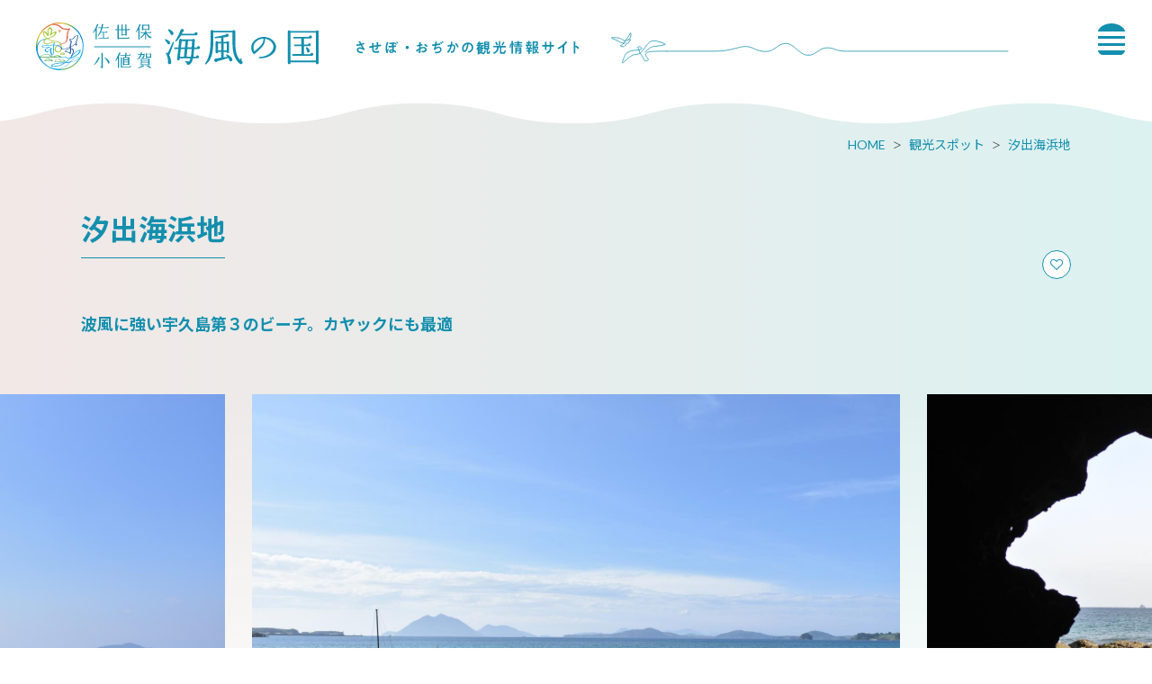

--- FILE ---
content_type: text/html; charset=UTF-8
request_url: https://www.sasebo99.com/spot/100153
body_size: 11503
content:
<!DOCTYPE html>
<html lang="ja">
<head>
<link rel="dns-prefetch" href="//www.sasebo99.com">
<link rel="dns-prefetch" href="//www.googletagmanager.com">
<link rel="dns-prefetch" href="//www.discover-nagasaki.com">
<link rel="dns-prefetch" href="//google.com">
<link rel="dns-prefetch" href="//www.facebook.com">
<link rel="dns-prefetch" href="//timeline.line.me">
<link rel="dns-prefetch" href="//twitter.com">
<link rel="dns-prefetch" href="//www.instagram.com">
<link rel="dns-prefetch" href="//www.youtube.com">
<link rel="dns-prefetch" href="//use.typekit.net">
    
    <meta charset="utf-8">
    <meta http-equiv="X-UA-Compatible" content="IE=edge">
    <meta name="viewport" content="width=device-width, initial-scale=1">
        <title>汐出海浜地 | 観光スポット | 【公式】佐世保･小値賀 観光/旅行サイト 海風の国観光圏</title>
<meta name="description" content="島の西側に位置し、付近には厄神社や平家盛公上陸地などがある海浜地。多少風が吹いても凪いでいることの多い浜で、カヤック体験等に向いています。潮が引いている間は浜の西側に歩いて行くことのできる洞窟が出現し、探検に最適。
海浜地ですので監視員が不在です。遊泳の際には十分お気を付けください。
&amp;nbsp;">
<meta name="keywords" content="">
<link rel="icon" type="image/x-icon" href="https://www.sasebo99.com/images/front/favicon.ico?id=959a326d7511564550e4">
<link rel="shortcut icon" type="image/x-icon" href="https://www.sasebo99.com/images/front/favicon.ico?id=959a326d7511564550e4">
<link rel="apple-touch-icon" href="https://www.sasebo99.com/images/front/apple-touch-icon.png?id=9522b93c3da8464f2958">
<link rel="apple-touch-icon" sizes="57x57" href="https://www.sasebo99.com/images/front/apple-touch-icon-57x57.png?id=68f60a9a41d625a681b9">
<link rel="apple-touch-icon" sizes="60x60" href="https://www.sasebo99.com/images/front/apple-touch-icon-60x60.png?id=f271bb6c89f7836b1782">
<link rel="apple-touch-icon" sizes="72x72" href="https://www.sasebo99.com/images/front/apple-touch-icon-72x72.png?id=e544b5ea8b3812bd6d85">
<link rel="apple-touch-icon" sizes="76x76" href="https://www.sasebo99.com/images/front/apple-touch-icon-76x76.png?id=68f9be6b3f31eb13d718">
<link rel="apple-touch-icon" sizes="114x114" href="https://www.sasebo99.com/images/front/apple-touch-icon-114x114.png?id=1f240e6ad6cb59f51751">
<link rel="apple-touch-icon" sizes="120x120" href="https://www.sasebo99.com/images/front/apple-touch-icon-120x120.png?id=00785af0335addd7c751">
<link rel="apple-touch-icon" sizes="144x144" href="https://www.sasebo99.com/images/front/apple-touch-icon-144x144.png?id=6521b0a78a9c5d562a0f">
<link rel="apple-touch-icon" sizes="152x152" href="https://www.sasebo99.com/images/front/apple-touch-icon-152x152.png?id=5f15f4c738ecac3ad6af">
<link rel="apple-touch-icon" sizes="180x180" href="https://www.sasebo99.com/images/front/apple-touch-icon-180x180.png?id=9522b93c3da8464f2958">
<link rel="canonical" href="https://www.sasebo99.com/spot/100153">
<meta property="og:type" content="website">
<meta property="og:site_name" content="【公式】佐世保･小値賀 観光/旅行ポータルサイト 海風の国観光圏">
<meta property="og:image" content="https://www.sasebo99.com/images/front/ogp.png?id=457575a1b1f96f2f692e">
<meta property="og:title" content="汐出海浜地">
<meta property="og:description" content="島の西側に位置し、付近には厄神社や平家盛公上陸地などがある海浜地。多少風が吹いても凪いでいることの多い浜で、カヤック体験等に向いています。潮が引いている間は浜の西側に歩いて行くことのできる洞窟が出現し、探検に最適。
海浜地ですので監視員が不在です。遊泳の際には十分お気を付けください。
&amp;nbsp;">
<meta property="og:url" content="https://www.sasebo99.com/spot/100153">
    <meta name="format-detection" content="telephone=no">
    
    
    <meta name="csrf-token" content="0eOTjxAqhUpxIxMIpyvOaSF1TnvecSJduLgzphZk">

    
        <link href="//fonts.googleapis.com/css?family=Lato:400,700|Noto+Sans+JP:400,700" rel="stylesheet">
    <link
        href="//fonts.googleapis.com/css2?family=Montserrat:wght@100;200;300;400;500;600;700;800;900&display=swap"
        rel="stylesheet">
    <link rel="stylesheet" href="//maxcdn.bootstrapcdn.com/font-awesome/4.7.0/css/font-awesome.min.css">
    <link rel="stylesheet" href="https://www.sasebo99.com/css/front.css?id=5641ce5783b05baaa534">
        
    <!-- Google Tag Manager -->
    <script>(function(w,d,s,l,i){w[l]=w[l]||[];w[l].push({'gtm.start':
    new Date().getTime(),event:'gtm.js'});var f=d.getElementsByTagName(s)[0],
    j=d.createElement(s),dl=l!='dataLayer'?'&l='+l:'';j.async=true;j.src=
    'https://www.googletagmanager.com/gtm.js?id='+i+dl;f.parentNode.insertBefore(j,f);
    })(window,document,'script','dataLayer','GTM-WC8BZ67');</script>
    <!-- End Google Tag Manager -->
    
</head>
<body class=" ja">
    
    <!-- Google Tag Manager (noscript) -->
    <noscript><iframe src="https://www.googletagmanager.com/ns.html?id=GTM-WC8BZ67" height="0" width="0" style="display:none;visibility:hidden"></iframe></noscript>
    <!-- End Google Tag Manager (noscript) -->
    
<div id="app" class="app ">
                <header class="l-header  is-lower ">
    <div class="l-header__box">
        <div class="l-header__logo l-header__logo--spn">
            <a href="https://www.sasebo99.com">
                <img
                    class="l-header__logo-image"
                    src="https://www.sasebo99.com/images/front/common/site-logo-spn.svg?id=1910c329a7dffa9004cd"
                    alt="【公式】佐世保･小値賀 観光/旅行ポータルサイト 海風の国観光圏"
                >
            </a>
        </div>
        <div class="l-header__logo l-header__logo--pc">
            <a href="https://www.sasebo99.com">
                <img
                    class="l-header__logo-image"
                    src="https://www.sasebo99.com/images/front/common/site-logo.svg?id=7b2c723c3780edd4007e"
                    alt="【公式】佐世保･小値賀 観光/旅行ポータルサイト 海風の国観光圏"
                >
            </a>
        </div>

        <div class="l-header__logo--fixed">
            <a href="https://www.sasebo99.com">
                <img
                    class="l-header__logo-image"
                    src="https://www.sasebo99.com/images/front/common/site-logo-fix.svg?id=796602d1e14d1ab82263"
                    alt="【公式】佐世保･小値賀 観光/旅行ポータルサイト 海風の国観光圏"
                >
            </a>
        </div>

        <div class="l-header--sub">
            <div>
                <nav class="l-global-navi">
                    <ul class="l-global-navi__list">
                                                    <li class="l-global-navi__item">
                                <a
                                    class="l-global-navi__anchor u-font-size14"
                                    href="https://www.sasebo99.com/feature"
                                >
                                    <span>特集</span>
                                </a>
                            </li>
                                                    <li class="l-global-navi__item">
                                <a
                                    class="l-global-navi__anchor u-font-size14"
                                    href="https://www.sasebo99.com/course"
                                >
                                    <span>モデルコース</span>
                                </a>
                            </li>
                                                    <li class="l-global-navi__item">
                                <a
                                    class="l-global-navi__anchor u-font-size14"
                                    href="https://www.sasebo99.com/spot"
                                >
                                    <span>観光スポット</span>
                                </a>
                            </li>
                                                    <li class="l-global-navi__item">
                                <a
                                    class="l-global-navi__anchor u-font-size14"
                                    href="https://www.sasebo99.com/feature/tour"
                                >
                                    <span>ツアー・体験</span>
                                </a>
                            </li>
                                                    <li class="l-global-navi__item">
                                <a
                                    class="l-global-navi__anchor u-font-size14"
                                    href="https://www.sasebo99.com/gourmet"
                                >
                                    <span>グルメ</span>
                                </a>
                            </li>
                                                    <li class="l-global-navi__item">
                                <a
                                    class="l-global-navi__anchor u-font-size14"
                                    href="https://www.sasebo99.com/event"
                                >
                                    <span>イベント</span>
                                </a>
                            </li>
                                                    <li class="l-global-navi__item">
                                <a
                                    class="l-global-navi__anchor u-font-size14"
                                    href="https://www.sasebo99.com/accommodation"
                                >
                                    <span>宿泊</span>
                                </a>
                            </li>
                                                    <li class="l-global-navi__item">
                                <a
                                    class="l-global-navi__anchor u-font-size14"
                                    href="https://www.sasebo99.com/access"
                                >
                                    <span>アクセス</span>
                                </a>
                            </li>
                                                    <li class="l-global-navi__item">
                                <a
                                    class="l-global-navi__anchor u-font-size14"
                                    href="https://www.sasebo99.com/blog"
                                >
                                    <span>ブログ</span>
                                </a>
                            </li>
                                            </ul>
                </nav>

                                    <div class="l-header--dynamic">
                        <nav class="l-header--dynamic__navi">
                            <ul class="l-header--dynamic__list">
                                                                    <li class="l-header--dynamic__item">
                                        <a
                                            class="l-header--dynamic__anchor u-font-size14"
                                            href="/feature/hajimete"
                                                                                        ga-event-category-slug="front-navigation"
                                            ga-event-slug="front-navigation--16275467502954"
                                        >初めての「海風の国」</a>
                                    </li>
                                                                    <li class="l-header--dynamic__item">
                                        <a
                                            class="l-header--dynamic__anchor u-font-size14"
                                            href="https://www.sasebo99.com/feature/htbabout"
                                                                                        ga-event-category-slug="front-navigation"
                                            ga-event-slug="front-navigation--16275468131877"
                                        >ハウステンボス</a>
                                    </li>
                                                                    <li class="l-header--dynamic__item">
                                        <a
                                            class="l-header--dynamic__anchor u-font-size14"
                                            href="/feature/kujukushima/about"
                                                                                        ga-event-category-slug="front-navigation"
                                            ga-event-slug="front-navigation--16275467785488"
                                        >九十九島</a>
                                    </li>
                                                                    <li class="l-header--dynamic__item">
                                        <a
                                            class="l-header--dynamic__anchor u-font-size14"
                                            href="/feature/sekaiisan"
                                                                                        ga-event-category-slug="front-navigation"
                                            ga-event-slug="front-navigation--16275468308588"
                                        >世界遺産</a>
                                    </li>
                                                                    <li class="l-header--dynamic__item">
                                        <a
                                            class="l-header--dynamic__anchor u-font-size14"
                                            href="/gourmet/burger"
                                                                                        ga-event-category-slug="front-navigation"
                                            ga-event-slug="front-navigation--16275468453652"
                                        >佐世保バーガー</a>
                                    </li>
                                                                    <li class="l-header--dynamic__item">
                                        <a
                                            class="l-header--dynamic__anchor u-font-size14"
                                            href="https://www.sasebo99.com/feature/sasebomap"
                                                                                        ga-event-category-slug="front-navigation"
                                            ga-event-slug="front-navigation--16277893425397"
                                        >デジタルマップ</a>
                                    </li>
                                                                    <li class="l-header--dynamic__item">
                                        <a
                                            class="l-header--dynamic__anchor u-font-size14"
                                            href="/barrier-free"
                                                                                        ga-event-category-slug="front-navigation"
                                            ga-event-slug="front-navigation--17634280731143"
                                        >バリアフリー</a>
                                    </li>
                                                            </ul>
                        </nav>
                    </div>
                            </div>

            <ul class="l-header--sub__list">
                <li class="l-header--sub__item">
                    <a
                        class="l-header--sub__anchor"
                        href="https://www.sasebo99.com/favorite"
                    ><img src="https://www.sasebo99.com/images/front/common/heart-icon.svg" alt="お気に入り"></a>
                </li>

                <li class="l-header--sub__item dropdown">
                    <a
                        class="dropdown-toggle"
                        href="#"
                        role="button"
                        id="dropdownMenuLink"
                        data-toggle="dropdown"
                        aria-haspopup="true"
                        aria-expanded="false"
                    >
                        <img src="https://www.sasebo99.com/images/front/common/globe-icon.svg" alt="Language">
                    </a>
                    <div
                        class="dropdown-menu"
                        aria-labelledby="dropdownMenuLink"
                    >
                        
            <a class="dropdown-item u-font-size14" href="https://www.discover-nagasaki.com/en/featured-topics/about_sasebo" target="_blank">English</a>
            <a class="dropdown-item u-font-size14" href="https://www.discover-nagasaki.com/zh-CN/featured-topics/about_sasebo" target="_blank">中文简体</a>
            <a class="dropdown-item u-font-size14" href="https://www.discover-nagasaki.com/zh-TW/featured-topics/about_sasebo" target="_blank">中文繁體</a>
            <a class="dropdown-item u-font-size14" href="https://www.discover-nagasaki.com/ko/featured-topics/about_sasebo" target="_blank">한국어</a>
                            </div><!-- /.dropdown-menu -->
                </li>

                <li class="l-header--sub__item">
                    <a
                        class="l-header--sub__anchor l-header--sub__anchor-business u-font-size13"
                        href="https://www.sasebo99.com/feature/business"
                    >法人のみなさまへ</a>
                </li>
            </ul>
        </div>
    </div>

    <!-- hamburger menu -->
    <input type="checkbox" class="open-drawer-menu" id="open-drawer-menu">
    <div class="o-drawer-nav type-spn type-lower">
        <label for="open-drawer-menu" class="o-drawer-nav__toggle">
            <div class="o-drawer-nav__toggle--spinner diagonal part-1"></div>
            
            <div class="o-drawer-nav__toggle--spinner diagonal part-2"></div>
        </label>
        <nav id="sidebarMenu" class="o-drawer-nav__box">
            <img src="https://www.sasebo99.com/images/front/common/drawer-logo.svg" alt="佐世保・小値賀 海風の国">

            <div class="hamburger-menu__box-site-search">
                <form
    id="form_cse_694a17ccbc1e2"
    action="https://google.com/cse"
>
            <input type="hidden" name="cx" value="e82196ca3661725b2"/>
        <input type="hidden" name="ie" value="UTF-8"/>
        <input
        type="text"
        name="q"
        value=""
        placeholder="Google カスタム検索"
        class="hamburger-menu__box-site-search-input"
    >
</form>
<a
    class="hamburger-menu__box-site-search-button"
    href="javascript:form_cse_694a17ccbc1e2.submit()"
>
    <img
                        src="https://www.sasebo99.com/images/front/common/search-icon.svg?id=4fff27a31ef1d223f062"
                        alt="Google カスタム検索"
                    >
</a>
            </div>

            <ul class="o-drawer-nav__list">
                                    <li class="o-drawer-nav__item">
                        <a
                            class="o-drawer-nav__anchor u-font-size14"
                            href="https://www.sasebo99.com/feature"
                        >特集</a>
                    </li>
                                    <li class="o-drawer-nav__item">
                        <a
                            class="o-drawer-nav__anchor u-font-size14"
                            href="https://www.sasebo99.com/course"
                        >モデルコース</a>
                    </li>
                                    <li class="o-drawer-nav__item">
                        <a
                            class="o-drawer-nav__anchor u-font-size14"
                            href="https://www.sasebo99.com/spot"
                        >観光スポット</a>
                    </li>
                                    <li class="o-drawer-nav__item">
                        <a
                            class="o-drawer-nav__anchor u-font-size14"
                            href="https://www.sasebo99.com/feature/tour"
                        >ツアー・体験</a>
                    </li>
                                    <li class="o-drawer-nav__item">
                        <a
                            class="o-drawer-nav__anchor u-font-size14"
                            href="https://www.sasebo99.com/gourmet"
                        >グルメ</a>
                    </li>
                                    <li class="o-drawer-nav__item">
                        <a
                            class="o-drawer-nav__anchor u-font-size14"
                            href="https://www.sasebo99.com/event"
                        >イベント</a>
                    </li>
                                    <li class="o-drawer-nav__item">
                        <a
                            class="o-drawer-nav__anchor u-font-size14"
                            href="https://www.sasebo99.com/accommodation"
                        >宿泊</a>
                    </li>
                                    <li class="o-drawer-nav__item">
                        <a
                            class="o-drawer-nav__anchor u-font-size14"
                            href="https://www.sasebo99.com/access"
                        >アクセス</a>
                    </li>
                                    <li class="o-drawer-nav__item">
                        <a
                            class="o-drawer-nav__anchor u-font-size14"
                            href="https://www.sasebo99.com/blog"
                        >ブログ</a>
                    </li>
                                <li class="o-drawer-nav__item">
                    <a
                        class="o-drawer-nav__anchor u-font-size14"
                        href="https://www.sasebo99.com/favorite"
                    >お気に入り</a>
                </li>
            </ul>

                            <section>
                    <ul class="o-drawer-nav__list is-dynamic">
                                                    <li class="o-drawer-nav__item">
                                <a
                                    class="o-drawer-nav__anchor u-font-size16"
                                    href="/feature/hajimete"
                                                                        ga-event-category-slug="front-navigation"
                                    ga-event-slug="front-navigation--16275467502954"
                                >
                                    初めての「海風の国」
                                </a>
                            </li>
                                                    <li class="o-drawer-nav__item">
                                <a
                                    class="o-drawer-nav__anchor u-font-size16"
                                    href="https://www.sasebo99.com/feature/htbabout"
                                                                        ga-event-category-slug="front-navigation"
                                    ga-event-slug="front-navigation--16275468131877"
                                >
                                    ハウステンボス
                                </a>
                            </li>
                                                    <li class="o-drawer-nav__item">
                                <a
                                    class="o-drawer-nav__anchor u-font-size16"
                                    href="/feature/kujukushima/about"
                                                                        ga-event-category-slug="front-navigation"
                                    ga-event-slug="front-navigation--16275467785488"
                                >
                                    九十九島
                                </a>
                            </li>
                                                    <li class="o-drawer-nav__item">
                                <a
                                    class="o-drawer-nav__anchor u-font-size16"
                                    href="/feature/sekaiisan"
                                                                        ga-event-category-slug="front-navigation"
                                    ga-event-slug="front-navigation--16275468308588"
                                >
                                    世界遺産
                                </a>
                            </li>
                                                    <li class="o-drawer-nav__item">
                                <a
                                    class="o-drawer-nav__anchor u-font-size16"
                                    href="/gourmet/burger"
                                                                        ga-event-category-slug="front-navigation"
                                    ga-event-slug="front-navigation--16275468453652"
                                >
                                    佐世保バーガー
                                </a>
                            </li>
                                                    <li class="o-drawer-nav__item">
                                <a
                                    class="o-drawer-nav__anchor u-font-size16"
                                    href="https://www.sasebo99.com/feature/sasebomap"
                                                                        ga-event-category-slug="front-navigation"
                                    ga-event-slug="front-navigation--16277893425397"
                                >
                                    デジタルマップ
                                </a>
                            </li>
                                                    <li class="o-drawer-nav__item">
                                <a
                                    class="o-drawer-nav__anchor u-font-size16"
                                    href="/barrier-free"
                                                                        ga-event-category-slug="front-navigation"
                                    ga-event-slug="front-navigation--17634280731143"
                                >
                                    バリアフリー
                                </a>
                            </li>
                                            </ul>
                </section>
            
            <section>
                <ul class="o-drawer-nav__list is-other-menu">
                                            <li class="o-drawer-nav__item">
                            <a
                                class="o-drawer-nav__anchor u-font-size14"
                                href="https://www.sasebo99.com/footer/organization"
                            >
                                組織概要
                            </a>
                        </li>
                                            <li class="o-drawer-nav__item">
                            <a
                                class="o-drawer-nav__anchor u-font-size14"
                                href="https://www.sasebo99.com/footer/site"
                            >
                                当サイトについて
                            </a>
                        </li>
                                            <li class="o-drawer-nav__item">
                            <a
                                class="o-drawer-nav__anchor u-font-size14"
                                href="https://www.sasebo99.com/footer/members"
                            >
                                賛助会員
                            </a>
                        </li>
                                            <li class="o-drawer-nav__item">
                            <a
                                class="o-drawer-nav__anchor u-font-size14"
                                href="https://www.sasebo99.com/pamphlet"
                            >
                                パンフレット
                            </a>
                        </li>
                                            <li class="o-drawer-nav__item">
                            <a
                                class="o-drawer-nav__anchor u-font-size14"
                                href="https://www.sasebo99.com/footer/photo"
                            >
                                写真ダウンロード
                            </a>
                        </li>
                                            <li class="o-drawer-nav__item">
                            <a
                                class="o-drawer-nav__anchor u-font-size14"
                                href="https://www.sasebo99.com/movie"
                            >
                                動画ライブラリー
                            </a>
                        </li>
                                            <li class="o-drawer-nav__item">
                            <a
                                class="o-drawer-nav__anchor u-font-size14"
                                href="https://www.sasebo99.com/link"
                            >
                                リンク集
                            </a>
                        </li>
                                            <li class="o-drawer-nav__item">
                            <a
                                class="o-drawer-nav__anchor u-font-size14"
                                href="https://www.sasebo99.com/form/contact/tourism"
                            >
                                お問い合わせ
                            </a>
                        </li>
                                    </ul>

                <a
                    class="o-button o-button--border-radius mt24 mb40"
                    href="https://www.sasebo99.com/feature/business"
                >法人のみなさまへ</a>
            </section>

            <section class="o-drawer-nav__language">
                <div class="o-drawer-nav__title u-font-size14">
                    Languages                    <img class="ml20" src="https://www.sasebo99.com/images/front/common/globe-icon-white.svg" alt="Language">
                </div>
                <div class="o-drawer-nav__language-box">
                    
            <a class="dropdown-item u-font-size14" href="https://www.discover-nagasaki.com/en/featured-topics/about_sasebo" target="_blank">English</a>
            <a class="dropdown-item u-font-size14" href="https://www.discover-nagasaki.com/zh-CN/featured-topics/about_sasebo" target="_blank">中文简体</a>
            <a class="dropdown-item u-font-size14" href="https://www.discover-nagasaki.com/zh-TW/featured-topics/about_sasebo" target="_blank">中文繁體</a>
            <a class="dropdown-item u-font-size14" href="https://www.discover-nagasaki.com/ko/featured-topics/about_sasebo" target="_blank">한국어</a>
                        </div>
            </section>
        </nav>
    </div>
</header>



<section class="o-header--lower  is-lower ">
    <a href="https://www.sasebo99.com">
        <img src="https://www.sasebo99.com/images/front/common/site-logo-lower.svg" alt="佐世保・小値賀 海風の国 させぼ・おぢかの観光情報サイト">
    </a>
    <img src="https://www.sasebo99.com/images/front/common/lower-header-line.svg" alt="佐世保・小値賀 海風の国 させぼ・おぢかの観光情報サイト">

    <!-- hamburger menu -->
    <input type="checkbox" class="open-drawer-menu" id="open-drawer-menu-low">
    <div class="o-drawer-nav type-lower">
        <label for="open-drawer-menu-low" class="o-drawer-nav__toggle">
            <div class="o-drawer-nav__toggle--spinner diagonal part-1"></div>
            
            <div class="o-drawer-nav__toggle--spinner diagonal part-2"></div>
        </label>
        <nav id="sidebarMenu" class="o-drawer-nav__box">
            <img src="https://www.sasebo99.com/images/front/common/drawer-logo.svg" alt="佐世保・小値賀 海風の国">

            <div class="hamburger-menu__box-site-search">
                <form
    id="form_cse_694a17ccbc333"
    action="https://google.com/cse"
>
            <input type="hidden" name="cx" value="e82196ca3661725b2"/>
        <input type="hidden" name="ie" value="UTF-8"/>
        <input
        type="text"
        name="q"
        value=""
        placeholder="Google カスタム検索"
        class="hamburger-menu__box-site-search-input"
    >
</form>
<a
    class="hamburger-menu__box-site-search-button"
    href="javascript:form_cse_694a17ccbc333.submit()"
>
    <img
                        src="https://www.sasebo99.com/images/front/common/search-icon.svg?id=4fff27a31ef1d223f062"
                        alt="Google カスタム検索"
                    >
</a>
            </div>

            <ul class="o-drawer-nav__list">
                                    <li class="o-drawer-nav__item">
                        <a
                            class="o-drawer-nav__anchor u-font-size14"
                            href="https://www.sasebo99.com/feature"
                        >特集</a>
                    </li>
                                    <li class="o-drawer-nav__item">
                        <a
                            class="o-drawer-nav__anchor u-font-size14"
                            href="https://www.sasebo99.com/course"
                        >モデルコース</a>
                    </li>
                                    <li class="o-drawer-nav__item">
                        <a
                            class="o-drawer-nav__anchor u-font-size14"
                            href="https://www.sasebo99.com/spot"
                        >観光スポット</a>
                    </li>
                                    <li class="o-drawer-nav__item">
                        <a
                            class="o-drawer-nav__anchor u-font-size14"
                            href="https://www.sasebo99.com/feature/tour"
                        >ツアー・体験</a>
                    </li>
                                    <li class="o-drawer-nav__item">
                        <a
                            class="o-drawer-nav__anchor u-font-size14"
                            href="https://www.sasebo99.com/gourmet"
                        >グルメ</a>
                    </li>
                                    <li class="o-drawer-nav__item">
                        <a
                            class="o-drawer-nav__anchor u-font-size14"
                            href="https://www.sasebo99.com/event"
                        >イベント</a>
                    </li>
                                    <li class="o-drawer-nav__item">
                        <a
                            class="o-drawer-nav__anchor u-font-size14"
                            href="https://www.sasebo99.com/accommodation"
                        >宿泊</a>
                    </li>
                                    <li class="o-drawer-nav__item">
                        <a
                            class="o-drawer-nav__anchor u-font-size14"
                            href="https://www.sasebo99.com/access"
                        >アクセス</a>
                    </li>
                                    <li class="o-drawer-nav__item">
                        <a
                            class="o-drawer-nav__anchor u-font-size14"
                            href="https://www.sasebo99.com/blog"
                        >ブログ</a>
                    </li>
                                <li class="o-drawer-nav__item">
                    <a
                        class="o-drawer-nav__anchor u-font-size14"
                        href="https://www.sasebo99.com/favorite"
                    >お気に入り</a>
                </li>
            </ul>

                            <section>
                    <ul class="o-drawer-nav__list is-dynamic">
                                                    <li class="o-drawer-nav__item">
                                <a
                                    class="o-drawer-nav__anchor u-font-size16"
                                    href="/feature/hajimete"
                                                                        ga-event-category-slug="front-navigation"
                                    ga-event-slug="front-navigation--16275467502954"
                                >
                                    初めての「海風の国」
                                </a>
                            </li>
                                                    <li class="o-drawer-nav__item">
                                <a
                                    class="o-drawer-nav__anchor u-font-size16"
                                    href="https://www.sasebo99.com/feature/htbabout"
                                                                        ga-event-category-slug="front-navigation"
                                    ga-event-slug="front-navigation--16275468131877"
                                >
                                    ハウステンボス
                                </a>
                            </li>
                                                    <li class="o-drawer-nav__item">
                                <a
                                    class="o-drawer-nav__anchor u-font-size16"
                                    href="/feature/kujukushima/about"
                                                                        ga-event-category-slug="front-navigation"
                                    ga-event-slug="front-navigation--16275467785488"
                                >
                                    九十九島
                                </a>
                            </li>
                                                    <li class="o-drawer-nav__item">
                                <a
                                    class="o-drawer-nav__anchor u-font-size16"
                                    href="/feature/sekaiisan"
                                                                        ga-event-category-slug="front-navigation"
                                    ga-event-slug="front-navigation--16275468308588"
                                >
                                    世界遺産
                                </a>
                            </li>
                                                    <li class="o-drawer-nav__item">
                                <a
                                    class="o-drawer-nav__anchor u-font-size16"
                                    href="/gourmet/burger"
                                                                        ga-event-category-slug="front-navigation"
                                    ga-event-slug="front-navigation--16275468453652"
                                >
                                    佐世保バーガー
                                </a>
                            </li>
                                                    <li class="o-drawer-nav__item">
                                <a
                                    class="o-drawer-nav__anchor u-font-size16"
                                    href="https://www.sasebo99.com/feature/sasebomap"
                                                                        ga-event-category-slug="front-navigation"
                                    ga-event-slug="front-navigation--16277893425397"
                                >
                                    デジタルマップ
                                </a>
                            </li>
                                                    <li class="o-drawer-nav__item">
                                <a
                                    class="o-drawer-nav__anchor u-font-size16"
                                    href="/barrier-free"
                                                                        ga-event-category-slug="front-navigation"
                                    ga-event-slug="front-navigation--17634280731143"
                                >
                                    バリアフリー
                                </a>
                            </li>
                                            </ul>
                </section>
            
            <section>
                <ul class="o-drawer-nav__list is-other-menu">
                                            <li class="o-drawer-nav__item">
                            <a
                                class="o-drawer-nav__anchor u-font-size14"
                                href="https://www.sasebo99.com/footer/organization"
                            >
                                組織概要
                            </a>
                        </li>
                                            <li class="o-drawer-nav__item">
                            <a
                                class="o-drawer-nav__anchor u-font-size14"
                                href="https://www.sasebo99.com/footer/site"
                            >
                                当サイトについて
                            </a>
                        </li>
                                            <li class="o-drawer-nav__item">
                            <a
                                class="o-drawer-nav__anchor u-font-size14"
                                href="https://www.sasebo99.com/footer/members"
                            >
                                賛助会員
                            </a>
                        </li>
                                            <li class="o-drawer-nav__item">
                            <a
                                class="o-drawer-nav__anchor u-font-size14"
                                href="https://www.sasebo99.com/pamphlet"
                            >
                                パンフレット
                            </a>
                        </li>
                                            <li class="o-drawer-nav__item">
                            <a
                                class="o-drawer-nav__anchor u-font-size14"
                                href="https://www.sasebo99.com/footer/photo"
                            >
                                写真ダウンロード
                            </a>
                        </li>
                                            <li class="o-drawer-nav__item">
                            <a
                                class="o-drawer-nav__anchor u-font-size14"
                                href="https://www.sasebo99.com/movie"
                            >
                                動画ライブラリー
                            </a>
                        </li>
                                            <li class="o-drawer-nav__item">
                            <a
                                class="o-drawer-nav__anchor u-font-size14"
                                href="https://www.sasebo99.com/link"
                            >
                                リンク集
                            </a>
                        </li>
                                            <li class="o-drawer-nav__item">
                            <a
                                class="o-drawer-nav__anchor u-font-size14"
                                href="https://www.sasebo99.com/form/contact/tourism"
                            >
                                お問い合わせ
                            </a>
                        </li>
                                    </ul>

                <a
                    class="o-button o-button--border-radius mt24 mb40"
                    href="https://www.sasebo99.com/feature/business"
                >法人のみなさまへ</a>
            </section>

            <section class="o-drawer-nav__language">
                <div class="o-drawer-nav__title u-font-size14">
                    Languages                    <img class="ml20" src="https://www.sasebo99.com/images/front/common/globe-icon-white.svg" alt="Language">
                </div>
                <div class="o-drawer-nav__language-box">
                    
            <a class="dropdown-item u-font-size14" href="https://www.discover-nagasaki.com/en/featured-topics/about_sasebo" target="_blank">English</a>
            <a class="dropdown-item u-font-size14" href="https://www.discover-nagasaki.com/zh-CN/featured-topics/about_sasebo" target="_blank">中文简体</a>
            <a class="dropdown-item u-font-size14" href="https://www.discover-nagasaki.com/zh-TW/featured-topics/about_sasebo" target="_blank">中文繁體</a>
            <a class="dropdown-item u-font-size14" href="https://www.discover-nagasaki.com/ko/featured-topics/about_sasebo" target="_blank">한국어</a>
                        </div>
            </section>
        </nav>
    </div>
</section>

<!-- hamburger menu -->
<input type="checkbox" class="open-drawer-menu" id="open-drawer-menu2">
<div class="o-drawer-nav type-spn">
    <label for="open-drawer-menu2" class="o-drawer-nav__toggle">
        <div class="o-drawer-nav__toggle--spinner diagonal part-1"></div>
        
        <div class="o-drawer-nav__toggle--spinner diagonal part-2"></div>
    </label>
    <nav id="sidebarMenu" class="o-drawer-nav__box">
        <img src="https://www.sasebo99.com/images/front/common/drawer-logo.svg" alt="佐世保・小値賀 海風の国">

        <div class="hamburger-menu__box-site-search">
            <form
    id="form_cse_694a17ccbc450"
    action="https://google.com/cse"
>
            <input type="hidden" name="cx" value="e82196ca3661725b2"/>
        <input type="hidden" name="ie" value="UTF-8"/>
        <input
        type="text"
        name="q"
        value=""
        placeholder="Google カスタム検索"
        class="hamburger-menu__box-site-search-input"
    >
</form>
<a
    class="hamburger-menu__box-site-search-button"
    href="javascript:form_cse_694a17ccbc450.submit()"
>
    <img
                    src="https://www.sasebo99.com/images/front/common/search-icon.svg?id=4fff27a31ef1d223f062"
                    alt="Google カスタム検索"
                >
</a>
        </div>

        <ul class="o-drawer-nav__list">
                            <li class="o-drawer-nav__item">
                    <a
                        class="o-drawer-nav__anchor u-font-size14"
                        href="https://www.sasebo99.com/feature"
                    >特集</a>
                </li>
                            <li class="o-drawer-nav__item">
                    <a
                        class="o-drawer-nav__anchor u-font-size14"
                        href="https://www.sasebo99.com/course"
                    >モデルコース</a>
                </li>
                            <li class="o-drawer-nav__item">
                    <a
                        class="o-drawer-nav__anchor u-font-size14"
                        href="https://www.sasebo99.com/spot"
                    >観光スポット</a>
                </li>
                            <li class="o-drawer-nav__item">
                    <a
                        class="o-drawer-nav__anchor u-font-size14"
                        href="https://www.sasebo99.com/feature/tour"
                    >ツアー・体験</a>
                </li>
                            <li class="o-drawer-nav__item">
                    <a
                        class="o-drawer-nav__anchor u-font-size14"
                        href="https://www.sasebo99.com/gourmet"
                    >グルメ</a>
                </li>
                            <li class="o-drawer-nav__item">
                    <a
                        class="o-drawer-nav__anchor u-font-size14"
                        href="https://www.sasebo99.com/event"
                    >イベント</a>
                </li>
                            <li class="o-drawer-nav__item">
                    <a
                        class="o-drawer-nav__anchor u-font-size14"
                        href="https://www.sasebo99.com/accommodation"
                    >宿泊</a>
                </li>
                            <li class="o-drawer-nav__item">
                    <a
                        class="o-drawer-nav__anchor u-font-size14"
                        href="https://www.sasebo99.com/access"
                    >アクセス</a>
                </li>
                            <li class="o-drawer-nav__item">
                    <a
                        class="o-drawer-nav__anchor u-font-size14"
                        href="https://www.sasebo99.com/blog"
                    >ブログ</a>
                </li>
                        <li class="o-drawer-nav__item">
                <a
                    class="o-drawer-nav__anchor u-font-size14"
                    href="https://www.sasebo99.com/favorite"
                >お気に入り</a>
            </li>
        </ul>

                    <section>
                <ul class="o-drawer-nav__list is-dynamic">
                                            <li class="o-drawer-nav__item">
                            <a
                                class="o-drawer-nav__anchor u-font-size16"
                                href="/feature/hajimete"
                                                                ga-event-category-slug="front-navigation"
                                ga-event-slug="front-navigation--16275467502954"
                            >
                                初めての「海風の国」
                            </a>
                        </li>
                                            <li class="o-drawer-nav__item">
                            <a
                                class="o-drawer-nav__anchor u-font-size16"
                                href="https://www.sasebo99.com/feature/htbabout"
                                                                ga-event-category-slug="front-navigation"
                                ga-event-slug="front-navigation--16275468131877"
                            >
                                ハウステンボス
                            </a>
                        </li>
                                            <li class="o-drawer-nav__item">
                            <a
                                class="o-drawer-nav__anchor u-font-size16"
                                href="/feature/kujukushima/about"
                                                                ga-event-category-slug="front-navigation"
                                ga-event-slug="front-navigation--16275467785488"
                            >
                                九十九島
                            </a>
                        </li>
                                            <li class="o-drawer-nav__item">
                            <a
                                class="o-drawer-nav__anchor u-font-size16"
                                href="/feature/sekaiisan"
                                                                ga-event-category-slug="front-navigation"
                                ga-event-slug="front-navigation--16275468308588"
                            >
                                世界遺産
                            </a>
                        </li>
                                            <li class="o-drawer-nav__item">
                            <a
                                class="o-drawer-nav__anchor u-font-size16"
                                href="/gourmet/burger"
                                                                ga-event-category-slug="front-navigation"
                                ga-event-slug="front-navigation--16275468453652"
                            >
                                佐世保バーガー
                            </a>
                        </li>
                                            <li class="o-drawer-nav__item">
                            <a
                                class="o-drawer-nav__anchor u-font-size16"
                                href="https://www.sasebo99.com/feature/sasebomap"
                                                                ga-event-category-slug="front-navigation"
                                ga-event-slug="front-navigation--16277893425397"
                            >
                                デジタルマップ
                            </a>
                        </li>
                                            <li class="o-drawer-nav__item">
                            <a
                                class="o-drawer-nav__anchor u-font-size16"
                                href="/barrier-free"
                                                                ga-event-category-slug="front-navigation"
                                ga-event-slug="front-navigation--17634280731143"
                            >
                                バリアフリー
                            </a>
                        </li>
                                    </ul>
            </section>
        
        <section>
            <ul class="o-drawer-nav__list is-other-menu">
                                    <li class="o-drawer-nav__item">
                        <a
                            class="o-drawer-nav__anchor u-font-size14"
                            href="https://www.sasebo99.com/footer/organization"
                        >
                            組織概要
                        </a>
                    </li>
                                    <li class="o-drawer-nav__item">
                        <a
                            class="o-drawer-nav__anchor u-font-size14"
                            href="https://www.sasebo99.com/footer/site"
                        >
                            当サイトについて
                        </a>
                    </li>
                                    <li class="o-drawer-nav__item">
                        <a
                            class="o-drawer-nav__anchor u-font-size14"
                            href="https://www.sasebo99.com/footer/members"
                        >
                            賛助会員
                        </a>
                    </li>
                                    <li class="o-drawer-nav__item">
                        <a
                            class="o-drawer-nav__anchor u-font-size14"
                            href="https://www.sasebo99.com/pamphlet"
                        >
                            パンフレット
                        </a>
                    </li>
                                    <li class="o-drawer-nav__item">
                        <a
                            class="o-drawer-nav__anchor u-font-size14"
                            href="https://www.sasebo99.com/footer/photo"
                        >
                            写真ダウンロード
                        </a>
                    </li>
                                    <li class="o-drawer-nav__item">
                        <a
                            class="o-drawer-nav__anchor u-font-size14"
                            href="https://www.sasebo99.com/movie"
                        >
                            動画ライブラリー
                        </a>
                    </li>
                                    <li class="o-drawer-nav__item">
                        <a
                            class="o-drawer-nav__anchor u-font-size14"
                            href="https://www.sasebo99.com/link"
                        >
                            リンク集
                        </a>
                    </li>
                                    <li class="o-drawer-nav__item">
                        <a
                            class="o-drawer-nav__anchor u-font-size14"
                            href="https://www.sasebo99.com/form/contact/tourism"
                        >
                            お問い合わせ
                        </a>
                    </li>
                            </ul>

            <a
                class="o-button o-button--border-radius mt24 mb40"
                href="https://www.sasebo99.com/feature/business"
            >法人のみなさまへ</a>
        </section>

        <section class="o-drawer-nav__language">
            <div class="o-drawer-nav__title u-font-size14">
                Languages                <img class="ml20" src="https://www.sasebo99.com/images/front/common/globe-icon-white.svg" alt="Language">
            </div>
            <div class="o-drawer-nav__language-box">
                
            <a class="dropdown-item u-font-size14" href="https://www.discover-nagasaki.com/en/featured-topics/about_sasebo" target="_blank">English</a>
            <a class="dropdown-item u-font-size14" href="https://www.discover-nagasaki.com/zh-CN/featured-topics/about_sasebo" target="_blank">中文简体</a>
            <a class="dropdown-item u-font-size14" href="https://www.discover-nagasaki.com/zh-TW/featured-topics/about_sasebo" target="_blank">中文繁體</a>
            <a class="dropdown-item u-font-size14" href="https://www.discover-nagasaki.com/ko/featured-topics/about_sasebo" target="_blank">한국어</a>
                    </div>
        </section>
    </nav>
</div>
         <section class="o-breadcrumb">
        <div class="u-wave__wrapper">
            <div class="u-wave"></div>
        </div>
        <ul class="o-breadcrumb__list l-contents">
                            <li class="o-breadcrumb__item">
                    <a
                        class="o-breadcrumb__anchor u-font-size14"
                        href="https://www.sasebo99.com"
                    >HOME</a>
                </li>
                            <li class="o-breadcrumb__item">
                    <a
                        class="o-breadcrumb__anchor u-font-size14"
                        href="https://www.sasebo99.com/spot"
                    >観光スポット</a>
                </li>
                            <li class="o-breadcrumb__item">
                    <a
                        class="o-breadcrumb__anchor u-font-size14"
                        href="https://www.sasebo99.com/spot/100153"
                    >汐出海浜地</a>
                </li>
                    </ul>
    </section>

         
    <main class="is-spot-detail">
        <section class="o-heading">
            <div class="o-heading-low-type4__box l-contents pt25 pb25 px20 px0-xl pb40-sm">
                <h1 class="o-heading-low-type4 u-font-size32 clearfix">
                    汐出海浜地
                                    </h1>

                <h2 class="o-heading-low-type5 u-font-size18">波風に強い宇久島第３のビーチ。カヤックにも最適</h2>

                <favorite-button-component
                    :tourism-attraction-id="100153"
                    check-url="https://www.sasebo99.com/favorite/check/100153"
                    store-url="https://www.sasebo99.com/favorite"
                    destroy-url="https://www.sasebo99.com/favorite/100153"
                >
                    <template #registered_text>
                        <span class="fa fa-heart"></span>
                        <div class="o-button--want-to-go-caption">お気に入り</div>
                    </template>
                    <template #registered_mouse_over_text>
                        <span class="fa fa-heart"></span>
                        <div class="o-button--want-to-go-caption">解除する</div>
                    </template>
                    <template #unregistered_text>
                        <span class="fa fa-heart-o"></span>
                    </template>
                </favorite-button-component>
            </div>
        </section>

        
                    <section class="o-detail-slider pb40 pb80-sm">
                <ul class="o-detail-slider__list js-detail-slider o-detail-slider-arrow--type01 mb20 mb40-sm">
                                            <li class="o-detail-slider__item">
                            <a class="o-detail-slider__anchor">
                                <div class="u-image-thumbnail--detail">
                                    <img
                                        class="o-detail-slider__image"
                                        srcset="https://www.sasebo99.com/storage/tourism_attractions/100153/responsive_images/QkOfnUlXj13c7i1eFWyqJAUS5wAtaSzWbGAiMkzk__1542_1029.jpeg 1542w,https://www.sasebo99.com/storage/tourism_attractions/100153/responsive_images/QkOfnUlXj13c7i1eFWyqJAUS5wAtaSzWbGAiMkzk__1079_720.jpeg 1079w,https://www.sasebo99.com/storage/tourism_attractions/100153/responsive_images/QkOfnUlXj13c7i1eFWyqJAUS5wAtaSzWbGAiMkzk__755_504.jpeg 755w,https://www.sasebo99.com/storage/tourism_attractions/100153/responsive_images/QkOfnUlXj13c7i1eFWyqJAUS5wAtaSzWbGAiMkzk__528_352.jpeg 528w"
                                        sizes="(max-width: 768px) 100vw, (max-width: 1920px) 1920px"
                                        src="https://www.sasebo99.com/storage/tourism_attractions/100153/responsive_images/QkOfnUlXj13c7i1eFWyqJAUS5wAtaSzWbGAiMkzk__1542_1029.jpeg"
                                        alt="汐出海浜地-0"
                                    >
                                </div>

                                                            </a>
                        </li>
                                            <li class="o-detail-slider__item">
                            <a class="o-detail-slider__anchor">
                                <div class="u-image-thumbnail--detail">
                                    <img
                                        class="o-detail-slider__image"
                                        srcset="https://www.sasebo99.com/storage/tourism_attractions/100153/responsive_images/1uib97nZYsVfmR6uddYvx9PFPMslPLdlP6f2Hllf__1587_1062.jpeg 1587w,https://www.sasebo99.com/storage/tourism_attractions/100153/responsive_images/1uib97nZYsVfmR6uddYvx9PFPMslPLdlP6f2Hllf__1111_744.jpeg 1111w,https://www.sasebo99.com/storage/tourism_attractions/100153/responsive_images/1uib97nZYsVfmR6uddYvx9PFPMslPLdlP6f2Hllf__777_520.jpeg 777w,https://www.sasebo99.com/storage/tourism_attractions/100153/responsive_images/1uib97nZYsVfmR6uddYvx9PFPMslPLdlP6f2Hllf__544_364.jpeg 544w"
                                        sizes="(max-width: 768px) 100vw, (max-width: 1920px) 1920px"
                                        src="https://www.sasebo99.com/storage/tourism_attractions/100153/responsive_images/1uib97nZYsVfmR6uddYvx9PFPMslPLdlP6f2Hllf__1587_1062.jpeg"
                                        alt="汐出海浜地-1"
                                    >
                                </div>

                                                            </a>
                        </li>
                                            <li class="o-detail-slider__item">
                            <a class="o-detail-slider__anchor">
                                <div class="u-image-thumbnail--detail">
                                    <img
                                        class="o-detail-slider__image"
                                        srcset="https://www.sasebo99.com/storage/tourism_attractions/100153/responsive_images/tQd5tGd611xTGhcT5O0AWXYcZh8gAyYPCGjA7crf__1587_1062.jpeg 1587w,https://www.sasebo99.com/storage/tourism_attractions/100153/responsive_images/tQd5tGd611xTGhcT5O0AWXYcZh8gAyYPCGjA7crf__1111_744.jpeg 1111w,https://www.sasebo99.com/storage/tourism_attractions/100153/responsive_images/tQd5tGd611xTGhcT5O0AWXYcZh8gAyYPCGjA7crf__777_520.jpeg 777w,https://www.sasebo99.com/storage/tourism_attractions/100153/responsive_images/tQd5tGd611xTGhcT5O0AWXYcZh8gAyYPCGjA7crf__544_364.jpeg 544w"
                                        sizes="(max-width: 768px) 100vw, (max-width: 1920px) 1920px"
                                        src="https://www.sasebo99.com/storage/tourism_attractions/100153/responsive_images/tQd5tGd611xTGhcT5O0AWXYcZh8gAyYPCGjA7crf__1587_1062.jpeg"
                                        alt="汐出海浜地-2"
                                    >
                                </div>

                                                            </a>
                        </li>
                                            <li class="o-detail-slider__item">
                            <a class="o-detail-slider__anchor">
                                <div class="u-image-thumbnail--detail">
                                    <img
                                        class="o-detail-slider__image"
                                        srcset="https://www.sasebo99.com/storage/tourism_attractions/100153/responsive_images/B8dAsqa5SwoFt40HSUtjItMYeBMnvgxS1TGO40Ph__1542_1029.jpeg 1542w,https://www.sasebo99.com/storage/tourism_attractions/100153/responsive_images/B8dAsqa5SwoFt40HSUtjItMYeBMnvgxS1TGO40Ph__1079_720.jpeg 1079w,https://www.sasebo99.com/storage/tourism_attractions/100153/responsive_images/B8dAsqa5SwoFt40HSUtjItMYeBMnvgxS1TGO40Ph__755_504.jpeg 755w,https://www.sasebo99.com/storage/tourism_attractions/100153/responsive_images/B8dAsqa5SwoFt40HSUtjItMYeBMnvgxS1TGO40Ph__528_352.jpeg 528w"
                                        sizes="(max-width: 768px) 100vw, (max-width: 1920px) 1920px"
                                        src="https://www.sasebo99.com/storage/tourism_attractions/100153/responsive_images/B8dAsqa5SwoFt40HSUtjItMYeBMnvgxS1TGO40Ph__1542_1029.jpeg"
                                        alt="汐出海浜地-3"
                                    >
                                </div>

                                                            </a>
                        </li>
                                            <li class="o-detail-slider__item">
                            <a class="o-detail-slider__anchor">
                                <div class="u-image-thumbnail--detail">
                                    <img
                                        class="o-detail-slider__image"
                                        srcset="https://www.sasebo99.com/storage/tourism_attractions/100153/responsive_images/wxwYIJeHREgvHrUOMc5ArG8l4b6MDQVbPagMjk3c__1542_1029.jpeg 1542w,https://www.sasebo99.com/storage/tourism_attractions/100153/responsive_images/wxwYIJeHREgvHrUOMc5ArG8l4b6MDQVbPagMjk3c__1079_720.jpeg 1079w,https://www.sasebo99.com/storage/tourism_attractions/100153/responsive_images/wxwYIJeHREgvHrUOMc5ArG8l4b6MDQVbPagMjk3c__755_504.jpeg 755w,https://www.sasebo99.com/storage/tourism_attractions/100153/responsive_images/wxwYIJeHREgvHrUOMc5ArG8l4b6MDQVbPagMjk3c__528_352.jpeg 528w"
                                        sizes="(max-width: 768px) 100vw, (max-width: 1920px) 1920px"
                                        src="https://www.sasebo99.com/storage/tourism_attractions/100153/responsive_images/wxwYIJeHREgvHrUOMc5ArG8l4b6MDQVbPagMjk3c__1542_1029.jpeg"
                                        alt="汐出海浜地-4"
                                    >
                                </div>

                                                            </a>
                        </li>
                                    </ul>

                <div class="o-detail-slider--gradation"></div>

                                    
                    <ul class="o-detail-slider__list thumbnail-slider js-thumbnail">
                                                    <li class="o-detail-slider__item">
                                <a class="o-detail-slider__anchor">
                                    <div class="u-image-thumbnail--100">
                                        <img
                                            class="o-detail-slider__image"
                                            srcset="https://www.sasebo99.com/storage/tourism_attractions/100153/responsive_images/QkOfnUlXj13c7i1eFWyqJAUS5wAtaSzWbGAiMkzk__1542_1029.jpeg 1542w,https://www.sasebo99.com/storage/tourism_attractions/100153/responsive_images/QkOfnUlXj13c7i1eFWyqJAUS5wAtaSzWbGAiMkzk__1079_720.jpeg 1079w,https://www.sasebo99.com/storage/tourism_attractions/100153/responsive_images/QkOfnUlXj13c7i1eFWyqJAUS5wAtaSzWbGAiMkzk__755_504.jpeg 755w,https://www.sasebo99.com/storage/tourism_attractions/100153/responsive_images/QkOfnUlXj13c7i1eFWyqJAUS5wAtaSzWbGAiMkzk__528_352.jpeg 528w"
                                            sizes="(max-width: 577px) 150px, (max-width: 768px) 100px, (max-width: 1024px) 150px, (max-width: 1280px) 150px, 150px"
                                            src="https://www.sasebo99.com/storage/tourism_attractions/100153/responsive_images/QkOfnUlXj13c7i1eFWyqJAUS5wAtaSzWbGAiMkzk__528_352.jpeg"
                                            alt="汐出海浜地-0"
                                        >
                                    </div>
                                </a>
                            </li>
                                                    <li class="o-detail-slider__item">
                                <a class="o-detail-slider__anchor">
                                    <div class="u-image-thumbnail--100">
                                        <img
                                            class="o-detail-slider__image"
                                            srcset="https://www.sasebo99.com/storage/tourism_attractions/100153/responsive_images/1uib97nZYsVfmR6uddYvx9PFPMslPLdlP6f2Hllf__1587_1062.jpeg 1587w,https://www.sasebo99.com/storage/tourism_attractions/100153/responsive_images/1uib97nZYsVfmR6uddYvx9PFPMslPLdlP6f2Hllf__1111_744.jpeg 1111w,https://www.sasebo99.com/storage/tourism_attractions/100153/responsive_images/1uib97nZYsVfmR6uddYvx9PFPMslPLdlP6f2Hllf__777_520.jpeg 777w,https://www.sasebo99.com/storage/tourism_attractions/100153/responsive_images/1uib97nZYsVfmR6uddYvx9PFPMslPLdlP6f2Hllf__544_364.jpeg 544w"
                                            sizes="(max-width: 577px) 150px, (max-width: 768px) 100px, (max-width: 1024px) 150px, (max-width: 1280px) 150px, 150px"
                                            src="https://www.sasebo99.com/storage/tourism_attractions/100153/responsive_images/1uib97nZYsVfmR6uddYvx9PFPMslPLdlP6f2Hllf__544_364.jpeg"
                                            alt="汐出海浜地-1"
                                        >
                                    </div>
                                </a>
                            </li>
                                                    <li class="o-detail-slider__item">
                                <a class="o-detail-slider__anchor">
                                    <div class="u-image-thumbnail--100">
                                        <img
                                            class="o-detail-slider__image"
                                            srcset="https://www.sasebo99.com/storage/tourism_attractions/100153/responsive_images/tQd5tGd611xTGhcT5O0AWXYcZh8gAyYPCGjA7crf__1587_1062.jpeg 1587w,https://www.sasebo99.com/storage/tourism_attractions/100153/responsive_images/tQd5tGd611xTGhcT5O0AWXYcZh8gAyYPCGjA7crf__1111_744.jpeg 1111w,https://www.sasebo99.com/storage/tourism_attractions/100153/responsive_images/tQd5tGd611xTGhcT5O0AWXYcZh8gAyYPCGjA7crf__777_520.jpeg 777w,https://www.sasebo99.com/storage/tourism_attractions/100153/responsive_images/tQd5tGd611xTGhcT5O0AWXYcZh8gAyYPCGjA7crf__544_364.jpeg 544w"
                                            sizes="(max-width: 577px) 150px, (max-width: 768px) 100px, (max-width: 1024px) 150px, (max-width: 1280px) 150px, 150px"
                                            src="https://www.sasebo99.com/storage/tourism_attractions/100153/responsive_images/tQd5tGd611xTGhcT5O0AWXYcZh8gAyYPCGjA7crf__544_364.jpeg"
                                            alt="汐出海浜地-2"
                                        >
                                    </div>
                                </a>
                            </li>
                                                    <li class="o-detail-slider__item">
                                <a class="o-detail-slider__anchor">
                                    <div class="u-image-thumbnail--100">
                                        <img
                                            class="o-detail-slider__image"
                                            srcset="https://www.sasebo99.com/storage/tourism_attractions/100153/responsive_images/B8dAsqa5SwoFt40HSUtjItMYeBMnvgxS1TGO40Ph__1542_1029.jpeg 1542w,https://www.sasebo99.com/storage/tourism_attractions/100153/responsive_images/B8dAsqa5SwoFt40HSUtjItMYeBMnvgxS1TGO40Ph__1079_720.jpeg 1079w,https://www.sasebo99.com/storage/tourism_attractions/100153/responsive_images/B8dAsqa5SwoFt40HSUtjItMYeBMnvgxS1TGO40Ph__755_504.jpeg 755w,https://www.sasebo99.com/storage/tourism_attractions/100153/responsive_images/B8dAsqa5SwoFt40HSUtjItMYeBMnvgxS1TGO40Ph__528_352.jpeg 528w"
                                            sizes="(max-width: 577px) 150px, (max-width: 768px) 100px, (max-width: 1024px) 150px, (max-width: 1280px) 150px, 150px"
                                            src="https://www.sasebo99.com/storage/tourism_attractions/100153/responsive_images/B8dAsqa5SwoFt40HSUtjItMYeBMnvgxS1TGO40Ph__528_352.jpeg"
                                            alt="汐出海浜地-3"
                                        >
                                    </div>
                                </a>
                            </li>
                                                    <li class="o-detail-slider__item">
                                <a class="o-detail-slider__anchor">
                                    <div class="u-image-thumbnail--100">
                                        <img
                                            class="o-detail-slider__image"
                                            srcset="https://www.sasebo99.com/storage/tourism_attractions/100153/responsive_images/wxwYIJeHREgvHrUOMc5ArG8l4b6MDQVbPagMjk3c__1542_1029.jpeg 1542w,https://www.sasebo99.com/storage/tourism_attractions/100153/responsive_images/wxwYIJeHREgvHrUOMc5ArG8l4b6MDQVbPagMjk3c__1079_720.jpeg 1079w,https://www.sasebo99.com/storage/tourism_attractions/100153/responsive_images/wxwYIJeHREgvHrUOMc5ArG8l4b6MDQVbPagMjk3c__755_504.jpeg 755w,https://www.sasebo99.com/storage/tourism_attractions/100153/responsive_images/wxwYIJeHREgvHrUOMc5ArG8l4b6MDQVbPagMjk3c__528_352.jpeg 528w"
                                            sizes="(max-width: 577px) 150px, (max-width: 768px) 100px, (max-width: 1024px) 150px, (max-width: 1280px) 150px, 150px"
                                            src="https://www.sasebo99.com/storage/tourism_attractions/100153/responsive_images/wxwYIJeHREgvHrUOMc5ArG8l4b6MDQVbPagMjk3c__528_352.jpeg"
                                            alt="汐出海浜地-4"
                                        >
                                    </div>
                                </a>
                            </li>
                                            </ul>
                            </section>
        
        
        <section class="o-detail-contents l-contents mb25 mb35-lg px15 px30-lg px0-xl u-zindex-control">
            <h2 class="o-detail-contents__description o-free-html u-font-size15 mb40 mb80-sm"><p>島の西側に位置し、付近には厄神社や平家盛公上陸地などがある海浜地。多少風が吹いても凪いでいることの多い浜で、カヤック体験等に向いています。潮が引いている間は浜の西側に歩いて行くことのできる洞窟が出現し、探検に最適。<br />
海浜地ですので監視員が不在です。遊泳の際には十分お気を付けください。<br />
&nbsp;</p></h2>
        </section>

        
        <section class="o-detail-contents__tag-box">
                            <dl class="o-detail-contents__list l-contents mb15">
                    <dt class="mb16 u-font-size16">エリア</dt>
                    <dd class="d-flex align-items-center justify-content-start flex-wrap">
                                                    <a
                                class="o-button o-button--category-tag u-font-size14"
                                href="https://www.sasebo99.com/spot?rta%5B0%5D=10"
                            >宇久島</a>
                                            </dd>
                </dl>
                                        <dl class="o-detail-contents__list l-contents mb15">
                    <dt class="mb16 u-font-size16">テーマ</dt>
                    <dd class="d-flex align-items-center justify-content-start flex-wrap">
                                                    <a
                                class="o-button o-button--category-tag u-font-size14"
                                href="https://www.sasebo99.com/spot?rtc%5B0%5D=6"
                            >海＆ビーチ</a>
                                                    <a
                                class="o-button o-button--category-tag u-font-size14"
                                href="https://www.sasebo99.com/spot?rtc%5B0%5D=11"
                            >アウトドア・スポーツ</a>
                                            </dd>
                </dl>
                                            </section>

        
        
        
        
        
        
        
                    <div class="o-detail-contents--basic-info mt20 mt40-sm">
                <div class="o-heading--detail__box is-left">
                    <h2 class="o-heading--detail l-contents">More Information</h2>
                </div>
                <p class="o-heading--detail-sub mb20 mb40-sm u-font-size16">基本情報</p>
                <table class="o-detail-contents__table l-contents--w1000">
                                            <tr>
                            <th class="u-font-size16">住所</th>
                            <td class="u-font-size16">長崎県佐世保市宇久町飯良地区</td>
                        </tr>
                                            <tr>
                            <th class="u-font-size16">電話番号</th>
                            <td class="u-font-size16"><a href="tel:0956-57-3935">0956-57-3935</a>（宇久町観光協会）</td>
                        </tr>
                                            <tr>
                            <th class="u-font-size16">交通アクセス</th>
                            <td class="u-font-size16">＜フェリー＞<br>
博多港ー宇久平港　フェリー約３時間５０分<br>
佐世保港ー宇久平港　フェリー約２時間１０分、高速船約１時間２０分</td>
                        </tr>
                                    </table>
            </div>
        
        
        <div class="o-sns-icon__box l-contents--w300 my28 my56-sm">
    <h3 class="o-sns-icon__box-title u-font-size14">SNSに送る</h3>
    <ul class="o-sns-icon-detail__list">
        <li class="o-sns-icon-detail__item mr20 mr45-sm">
            <div id="fb-root"></div>
            <div
                class="fb-share-button"
                data-href="https://www.sasebo99.com/spot/100153"
                data-layout="button_count"
                data-size="small"
            >
                <a
                    class="fb-xfbml-parse-ignore o-sns-icon-detail__anchor o-sns-icon-detail__anchor--facebook"
                    href="https://www.facebook.com/sharer/sharer.php?u=https%3A%2F%2Fwww.sasebo99.com%2Fspot%2F100153"
                    target="_blank" rel="noopener external"
                >
                    <span class="fa fa-facebook"></span>
                </a>
            </div>
        </li>

        <li class="o-sns-icon-detail__item mr20 mr45-sm">
            <a
                href="//twitter.com/share?url=https://www.sasebo99.com/spot/100153"
                class="twitter-share-button o-sns-icon-detail__anchor o-sns-icon-detail__anchor--twitter"
                data-text=""
                data-url="https://www.sasebo99.com/spot/100153"
                data-lang="ja"
                target="_blank"
            >
                <span class="fa fa-twitter"></span>
            </a>
        </li>

        
        <li class="o-sns-icon-detail__item">
            <a
                class="line-it-button o-sns-icon-detail__anchor o-sns-icon-detail__anchor--line"
                href="https://timeline.line.me/social-plugin/share?url=https%3A%2F%2Fwww.sasebo99.com%2Fspot%2F100153"
            >
                <img src="https://www.sasebo99.com/images/front/detail/line-icon.svg?id=6d2cbfac4ba87e23fab0">
            </a>
        </li>
    </ul>
</div>


        
        
        
        
        
        
        
        <section class="px15 px30-lg">
                                                                                                
                    </section>

            </main>
    <footer class="l-footer">
    
    
    <section class="o-footer-information">
    <div class="o-footer-information--inner l-contents--w840">
        <div class="o-footer-information--right">
                            <ul class="o-footer-information__list">
                                            <li class="o-footer-information__item">
                            <a
                                class="u-font-size16"
                                href="https://www.sasebo99.com/footer/organization"
                                                            >
                                組織概要
                            </a>
                        </li>
                                            <li class="o-footer-information__item">
                            <a
                                class="u-font-size16"
                                href="https://www.sasebo99.com/footer/site"
                                                            >
                                当サイトについて
                            </a>
                        </li>
                                            <li class="o-footer-information__item">
                            <a
                                class="u-font-size16"
                                href="https://www.sasebo99.com/footer/members"
                                                            >
                                賛助会員
                            </a>
                        </li>
                                            <li class="o-footer-information__item">
                            <a
                                class="u-font-size16"
                                href="https://www.sasebo99.com/pamphlet"
                                                            >
                                パンフレット
                            </a>
                        </li>
                                    </ul>
                            <ul class="o-footer-information__list">
                                            <li class="o-footer-information__item">
                            <a
                                class="u-font-size16"
                                href="https://www.sasebo99.com/footer/photo"
                                                            >
                                写真ダウンロード
                            </a>
                        </li>
                                            <li class="o-footer-information__item">
                            <a
                                class="u-font-size16"
                                href="https://www.sasebo99.com/movie"
                                                            >
                                動画ライブラリー
                            </a>
                        </li>
                                            <li class="o-footer-information__item">
                            <a
                                class="u-font-size16"
                                href="https://www.sasebo99.com/link"
                                                            >
                                リンク集
                            </a>
                        </li>
                                            <li class="o-footer-information__item">
                            <a
                                class="u-font-size16"
                                href="https://www.sasebo99.com/form/contact/tourism"
                                                            >
                                お問い合わせ
                            </a>
                        </li>
                                    </ul>
                    </div>
        <div class="o-footer-information--left">
            <a href="https://www.sasebo99.com">
                <img
                    src="https://www.sasebo99.com/images/front/common/footer-logo.svg?id=d44a24ea9cca080bd756"
                    alt="【公式】佐世保･小値賀 観光/旅行ポータルサイト 海風の国観光圏"
                >
            </a>
        </div>

        
        <section class="o-sns-icon">
            <ul class="o-sns-icon__list clearfix">
                <li class="o-sns-icon__item">
                    <a
                        class="o-sns-icon__anchor"
                        href="https://www.facebook.com/sasebo.kanko"
                        target="_blank"
                        rel="noopener"
                    >
                        <span class="fa fa-facebook"></span>
                    </a>
                </li>
                <li class="o-sns-icon__item">
                    <a
                        class="o-sns-icon__anchor"
                        href="https://twitter.com/sasebo_travel"
                        target="_blank"
                        rel="noopener"
                    >
                        <span class="fa fa-twitter"></span>
                    </a>
                </li>
                <li class="o-sns-icon__item">
                    <a
                        class="o-sns-icon__anchor"
                        href="https://www.instagram.com/sasebo_travel_jp"
                        target="_blank"
                        rel="noopener"
                    >
                        <span class="fa fa-instagram"></span>
                    </a>
                </li>
                <li class="o-sns-icon__item">
                    <a
                        class="o-sns-icon__anchor"
                        href="https://www.youtube.com/channel/UCLBx9ceT_mtXbGQpa7qbLWw"
                        target="_blank"
                        rel="noopener"
                    >
                        <span class="fa fa-youtube-play"></span>
                    </a>
                </li>
            </ul>
        </section>
    </div>
    <small class="o-footer-information__copyright u-font-size13">©Sasebo-Ojika Umikazenokuni Kankouken</small>
</section>
</footer>


<gdpr-component lang="ja">
    We use cookies on this site to enhance your user experience. If you continue to browse, you accept the use of cookies on our site. See our <a href="https://www.sasebo99.com/en/site"  target="_blank" rel="noopener" >cookies policy</a> for more information.
</gdpr-component>

<div class="o-button--page-top">
    <a href="#"><span class="fa fa-chevron-circle-up"></span></a>
</div>
</div>
<script src="https://www.sasebo99.com/js/manifest.js?id=7db827d654313dce4250"></script>
<script src="https://www.sasebo99.com/js/vendor.js?id=fa04a9e6df43a2e583a0"></script>
    <script src="https://www.sasebo99.com/js/front.js?id=b9e1fbd9efcee587da67"></script>
    <script>
        (function(d) {
            var config = {
                    kitId: 'res5nkn',
                    scriptTimeout: 3000,
                    async: true
                },
                h=d.documentElement,t=setTimeout(function(){h.className=h.className.replace(/\bwf-loading\b/g,"")+" wf-inactive";},config.scriptTimeout),tk=d.createElement("script"),f=false,s=d.getElementsByTagName("script")[0],a;h.className+=" wf-loading";tk.src='https://use.typekit.net/'+config.kitId+'.js';tk.async=true;tk.onload=tk.onreadystatechange=function(){a=this.readyState;if(f||a&&a!="complete"&&a!="loaded")return;f=true;clearTimeout(t);try{Typekit.load(config)}catch(e){}};s.parentNode.insertBefore(tk,s)
        })(document);
    </script>

    <script src="//connect.facebook.net/ja_JP/sdk.js#xfbml=1&version=v5.0" async defer crossorigin="anonymous"></script>

    <script>
        $(document).ready(function() {
            $('.hamburger-menu__btn a').click(function() {
                $('.overlay__wrapper').fadeToggle(200);
                $(this).toggleClass('btn-open').toggleClass('btn-close');
                $('body').toggleClass('btn-close');
            });
            $('#open-drawer-menu').change(function() {
                $(this).toggleClass('btn-open').toggleClass('btn-close');
                $('body').toggleClass('btn-close');
            });

            $('.hamburger-menu__btn2 a').on('click', function() {
                $('.overlay__wrapper').fadeToggle(200);
                $('.hamburger-menu__btn2 a').toggleClass('btn-open').toggleClass('btn-close');
                $('body').toggleClass('btn-close');
            });

            //  ドロップダウンした時にクリックで閉じないようにする
            $('.dropdown-menu').click(function(e) {
                e.stopPropagation();
            });

            // ページトップボタン
            $(function() {
                var pagetop = $('.o-button--page-top');
                // ボタン非表示
                pagetop.hide();
                // 100px スクロールしたらボタン表示
                $(window).scroll(function() {
                    if ($(this).scrollTop() > 100) {
                        pagetop.fadeIn();
                    } else {
                        pagetop.fadeOut();
                    }
                });
                pagetop.click(function() {
                    $('body, html').animate({scrollTop: 0}, 500);
                    return false;
                });
            });
        });
    </script>
</body>
</html>


--- FILE ---
content_type: image/svg+xml
request_url: https://www.sasebo99.com/images/front/common/buns-bottom-blue.svg
body_size: -13
content:
<svg xmlns="http://www.w3.org/2000/svg" viewBox="0 0 30 5"><path d="M25 5H5C2.8 5 0 2.2 0 0h30c0 2.2-2.8 5-5 5z" fill="#148fae"/></svg>

--- FILE ---
content_type: image/svg+xml
request_url: https://www.sasebo99.com/images/front/common/site-logo-fix.svg?id=796602d1e14d1ab82263
body_size: 5197
content:
<svg version="1.1" id="レイヤー_1" xmlns="http://www.w3.org/2000/svg" x="0" y="0" viewBox="0 0 68.6 70.2" xml:space="preserve"><style>.st1{fill:#009fe8}.st5{fill:#1aab4a}</style><path d="M42.1 40.9c1.7-.2 3.4-.4 5.1-.7 1.4-.3 2.9-.5 4.2-1.1 1.2-.5 2.6-.9 3.5-1.9.5-.6 1.6-2 .2-2.4-1.1-.3-2.4.3-3.4.8-2.6 1.4-4.6 3.7-6.6 5.8-.8.8-1.5 1.6-2.5 2.2-.9.5-1.8 1.1-2.7 1.5-1.8.8-3.9 1.1-5.9 1.4-.3 0-.7.1-1 .1h-.5c-.5-.1-1.1-.2-1.6-.4-1.1-.3-2.2-.6-3.3-1-.4-.1-1 .4-.5.6 1.5.5 3 .9 4.5 1.3.6.1 1.2.1 1.8.1 1.2-.1 2.5-.3 3.7-.6 1.3-.3 2.6-.7 3.8-1.3 1.2-.6 2.5-1.3 3.5-2.3 1.1-1 2.1-2.2 3.2-3.3 1-1.1 2.1-2.1 3.4-3 .8-.5 1.6-1 2.5-1.3.4-.1.8-.2 1.1-.2.6 0 .2.7 0 1-.5.7-1.2 1.2-2 1.5-.9.4-1.9.8-2.8 1.1-1.4.4-2.9.6-4.3.8-1.2.2-2.3.3-3.5.5-.3.2-.4.8.1.8z" fill="#80cef3"/><path class="st1" d="M14.2 28.4c0-1.6.1-3.1.4-4.7.2-1.4.9-2.7 1.8-3.8.9-1.2 2.2-2 3.6-2.4 1.3-.4 2.7-.4 3.9-1.1.1-.1.3-.3.1-.4-.2-.1-.5 0-.7.1-.6.4-1.4.4-2.1.5-.7.1-1.4.4-2.1.6-1.3.5-2.5 1.3-3.4 2.4-.9 1.1-1.5 2.4-1.9 3.7-.2.8-.3 1.7-.4 2.5-.1.9-.1 1.8-.1 2.7-.1.4.9.2.9-.1z"/><path d="M35 23.6c.5-.4 1.1-.6 1.7-.8.9-.4 1.7-.7 2.6-1 .8-.3 1.7-.7 2.5-1.1.6-.3 1.2-.6 1.7-1.2 1.6-1.9 1.3-4.5 1.4-6.8.2-2.1.5-4.7 2.2-6.1.6-.5-.2-.8-.7-.6-1 .4-2 .5-3 .4-.7-.2-1.4-.4-2.1-.5-.4-.1-.9-.1-1.3-.3-.4-.2-.7-.4-1-.7-.6-.5-1.2-1.1-1.8-1.6-.7-.6-1.5-1-2.3-1.3-1.5-.6-3.1-.7-4.7-.8-.3 0-.6.1-.8.4-.1.3.1.5.4.5 1.6.1 3.2.3 4.8.9 1.6.7 2.7 2.2 4.2 3.1.7.5 1.6.5 2.4.7.7.1 1.4.3 2.2.3 1.3.1 2.4-.1 3.6-.6-.2-.2-.4-.4-.7-.6-1.7 1.5-2.3 3.7-2.5 5.9-.1 1.1-.2 2.3-.2 3.4-.1 1.3-.2 2.6-1 3.7-.3.5-.9.7-1.4 1-.8.4-1.7.8-2.6 1.1-.9.3-1.7.7-2.6 1-.6.3-1.2.5-1.8.9-.6.6.4 1 .8.7z" fill="#e95c4a"/><path d="M31.5 19.9c-1.2-.5-2.5-.4-3.8 0-1.2.4-2.3 1-3.6 1.2-1 .1-2.2 0-2.7-1s.2-2.2 1-2.8c.8-.6 1.9-.8 2.9-1.1 1.1-.3 2.1-.5 3.1-1s1.9-1.1 2.8-1.8c.8-.7 1.7-1.5 2-2.5.2-.6.2-1.1-.1-1.7-.2-.4-.6-.3-.9-.1.2-.1 0 0-.1 0-.2.1-.3.1-.5.2-.5.2-1 .4-1.5.7-1.2.6-2.4 1.4-3.2 2.5.3 0 .7.1 1 .1.1-.9.6-1.7.9-2.6.3-.8.5-1.7.5-2.6 0-.5-.3-.9-.7-1.2-.5-.5-1.1-.9-1.6-1.4-.3-.3-.7-.2-1 .1-1.1 1-1.9 2.3-1.9 3.8 0 .6.1 1.3.2 1.9.1.9.1 1.7-.1 2.6.3-.1.7-.2 1-.3-.7-1-1.3-2.2-2.2-3.1-.8-.8-1.9-1-3-1-.2 0-.6.2-.6.4-.2 2.3.8 4.3 2.5 5.9 1.6 1.5 3.9 2.7 6 3.4 2.2.7 4.5.5 6.7 1.2.9.3 1.6.8 2.1 1.6s.7 1.8.8 2.7c.2 1.1.1 2.3-.3 3.4S36.1 29 35 29c-1.4.1-2.3-.9-2.5-2.2-.2-1.5.6-2.6 1.9-3.3.7-.3.1-.9-.5-.6-.9.5-1.8 1.1-2.2 2.1-.4 1-.4 2.3.1 3.2 1 1.8 3.6 2 5.2 1s1.8-3.1 1.7-4.8c.3-1.4-.2-3.6-1.7-4.6-1.3-1-3.2-1.1-4.8-1.3-.9-.1-1.7-.2-2.6-.4-.9-.2-1.7-.6-2.5-.9-1.6-.7-3.3-1.7-4.5-3-1.2-1.3-1.8-3.1-1.7-4.9-.2.1-.4.3-.6.4 1 0 1.7.2 2.4.9.7.8 1.2 1.9 1.9 2.8.3.4 1 .1 1-.3.2-1.4 0-2.8-.1-4.2-.1-1.5.6-2.7 1.7-3.7-.3 0-.6.1-1 .1.5.5 1 .9 1.5 1.3.4.3.6.5.6 1 .2 1.8-1.2 3.4-1.4 5.1-.1.5.8.4 1 .1.8-1 1.9-1.7 3-2.3.7-.3 1.5-.6 2.1-1-.3 0-.6-.1-.9-.1.9 2.1-2.1 3.9-3.6 4.7-1.9 1.1-4.1 1.1-6.1 2-1.8.9-3.2 3.3-1.4 4.9.8.7 2 .8 3 .6 1.3-.2 2.4-.7 3.6-1.1 1.1-.4 2.1-.5 3.2-.1.6.4 1.4-.2.7-.5z" fill="#a1c90f"/><path d="M36.5 9.8c-.6 0-1.2-.5-1.3-1.1-.1-.7.4-1.3 1.1-1.4h.2c.6 0 1.2.5 1.3 1.1 0 .3 0 .7-.3.9-.2.3-.5.4-.8.5h-.2zm0-1.9c-.4.1-.7.4-.7.7 0 .3.3.6.7.6h.1c.2 0 .3-.1.4-.3.1-.1.2-.3.1-.5 0-.3-.3-.5-.6-.5z" fill="#ef8739"/><path class="st1" d="M30.8 20.4c-.2 1.1-.6 2.2-.8 3.3-.2 1.1-.2 2.2 0 3.3.2 1.2.3 2.4.1 3.6-.1.4-.2.8-.4 1.2-.1.2-.2.4-.4.6 0 .1-.1.1-.1.2-.3.3 0-.2.4 0-1.1-.6-1.3-2.4-1.4-3.5-.1-1.1-.2-2.6.3-3.7.1-.3-.8 0-.9.1-1.5 1.2-3.2 2.5-3.7 4.4.3-.1.6-.2.9-.2-.4-.5-1-.8-1.5-1.1-.4-.3-.9-.6-.7-1.2.3-.8 1.3-1.4 2-1.7.8-.4 1.6-.8 2.4-1.1.1 0 .3-.2.1-.3-1.2-.3-2.5 0-3.7.2-.6.1-1.2.2-1.9.1-.3 0-2.2-.6-1.9-.9.5-.7 1.7-.8 2.5-.9.9-.1 1.9-.1 2.8-.1 1.5.1 3 0 4.5-.1.8 0 1.6 0 2.4.1.2 0 .5.1.7.1h.1c1.7.1 3.4.8 4.6 2 .3.3.5.6.7.9.2.2 1-.1.9-.3-1-1.6-2.6-2.5-4.4-2.9-.4-.1-.9-.2-1.4-.2-.3 0-.7-.1-1-.2-.7-.1-1.5-.1-2.2-.1-1.4 0-2.8.2-4.3.1-.8-.1-1.6 0-2.4 0-.9.1-1.9.2-2.8.5-.7.2-1.4.6-1.8 1.2v.1c1.1.8 2.3 1 3.6.9 1.4-.1 2.7-.6 4.1-.3 0-.1.1-.2.1-.3-1.6.7-3.5 1.4-4.6 3-.3.5-.1.9.3 1.3.6.5 1.4.8 1.9 1.4.2.2.8 0 .9-.2.6-1.9 2.2-3.2 3.7-4.3-.3 0-.6.1-.9.1-.5 1.2-.4 2.8-.3 4 .1.8.2 1.5.6 2.2.2.5.7 1.2 1.2 1.2.8 0 1.2-.8 1.6-1.4.6-1.1.6-2.3.5-3.5-.1-1.3-.4-2.5-.3-3.8.1-1.4.8-2.8 1-4.2-.1 0-1.1.2-1.1.4z"/><path class="st5" d="M22.1 38.4c.1-.3.4-.4.6-.5.3-.2.5-.4.8-.6.3-.2.5-.5.8-.8.4-.3.8.1 1.2.3.3.1.4.4.5.6.1.2.4.2.6.2h.8c.4 0 .6.2.9.4.2.1.3.3.4.4l.2.2c.4-.1.5-.2.3-.2h-6c-.3 0-.8.1-1.1 0-.2-.1-1.1.2-.8.4.3.1.6.1.9.1h5.2c.7 0 1.5.1 2.2-.1.7-.2.1-.8-.2-1.1-.3-.2-.5-.4-.8-.5-.4-.1-.8 0-1.2 0-.3 0-.5-.6-.8-.8-.4-.2-.7-.5-1.1-.5-.9-.1-1.6.4-2.2 1-.4.4-.7.7-1.2.9-.3.2-.6.3-.7.7-.3.3.6.2.7-.1z"/><path d="M42 31.6c-.6-.8-1.7-1.4-2.8-1.3-1.1 0-1.7.8-2.3 1.7-.1.1 0 .2.1.3.4.3 1.2.2 1.6.1.8-.1 1.7 0 2.6 0 .2 0 .5-.1.6-.3.1-.2-.1-.3-.3-.3h-2.4c-.4 0-1.1.2-1.4 0 0 .1 0 .2.1.3.3-.6.7-1.3 1.5-1.2.7.1 1.4.5 1.8 1.1.2.3 1.1 0 .9-.4z" fill="#96c519"/><path class="st5" d="M32.3 38.7c.2-.4.4-.8.7-1.1.4-.4 1.2-.7 1.8-.7.2 0 .4.2.6.3.2.1.5.1.7.3.3.3.5.5.9.7.8.3 1.3.3 2-.1.4-.3 1.1 0 1.5.2.4.2.8.4 1.1.7v-.3c0-.1-.1 0-.2 0H40c-1 .1-1.9.1-2.9.1-1.9 0-3.8 0-5.7-.1-.3 0-.8.5-.3.5 2.2.1 4.3.1 6.5.1 1 0 2-.1 3-.1.5 0 1.2.2 1.6-.3.1-.1.1-.2 0-.3-.6-.7-1.7-1.1-2.6-1.2-.5 0-.9.1-1.3.4-.5.3-1.3-.3-1.6-.6-.3-.4-.9-.4-1.3-.6-.5-.2-1-.1-1.5 0s-1.1.4-1.5.8c-.4.4-.6.9-.9 1.3-.2.3.6.2.8 0z"/><path class="st1" d="M36.6 34.8h2.8c1.1 0 2.1-.2 3.2.3.6.2 1.1.6 1.7.8.6.2 1.2.2 1.8.1 1-.1 2.3-.1 3.3-.6.5-.3-.3-.3-.5-.2-.4.2-1 .2-1.5.3-.7.1-1.4.2-2 .1-.6-.1-1.1-.4-1.6-.7-.5-.2-1-.4-1.5-.5-.5-.1-1 0-1.5 0h-3.7c-.4 0-1.1.4-.5.4z"/><path d="M37.8 26c.5.6.9.9 1.7 1 1.2.1 2.3-.2 3.4-.5 1-.4 2-.8 3-1.1 1.1-.4 2.3-.7 3.4-1.3.5-.3 1.1-.6 1.5-1 .3-.2.5-.4.8-.7l.3-.3c.1-.1.2-.2.2-.3.3-.2.1-.3-.4-.1.2.1.5.5.6.7.2.2.4.6.7.7.2.1.7 0 .8-.2.1-.2.1-.5.1-.8-.1-.9-.3-1.7-.4-2.6-.1-.6.1-1 .4-1.6.5-.8.7-1.7.9-2.6l.3-1.5c.1-.3.2-.6.2-.9-.1-.5-1.3-.2-1.5-.1-.7.2-1.3.4-1.9.8-.3.3-.7.6-1 .9-.3.3-.5.7-.8 1-.1.2-.3.3-.5.5-.1.1-.2.1-.3.2-.2.2.4-.1 0 0-.1 0-.3.1-.4.2-.1.1-.5-.1-.6-.1-.4 0-.9.1-1.3.2s-.7.5-.9.8c-.1.1 0 .1.1.2.6.3 1.1.4 1.4 1.1.2.5.1 1.1 0 1.6-.1.6-.4 1.1-.6 1.6-.2.5-.3 1.1-.3 1.7-.1 1.2.3 2.5.5 3.8.1 1.2-.2 2.6-.6 3.8.3-.1.6-.1.9-.2-1-1.7-3.4-1.8-5.1-2.2.2.1.8-.7 1-.9.4-.4.9-.7 1.4-1 .5-.3 1-.6 1.6-.7.6-.2 1.2-.1 1.8.1.4.1 1 .2 1.3.6.2.4.5.9.6 1.3.2.7-.1 1.5-.3 2.2-.5 1.3-1.4 2.5-1.8 3.8-.1.3.8.2.9-.1.4-1.2 1.2-2.3 1.7-3.5.3-.6.5-1.3.5-2 0-.8-.3-1.5-.7-2.2-.3-.6-1.3-.7-1.9-.8-.9-.2-1.8-.1-2.7.3-.9.3-1.6.8-2.4 1.4-.4.3-.8.6-1.1 1-.2.2-.6.5-.6.7v.1c.3.2.7.2 1 .3.5.1 1.1.2 1.6.3.9.2 2 .7 2.5 1.5.1.2.8.1.9-.2.4-1.2.7-2.5.6-3.7-.1-1.5-.7-2.9-.4-4.4.2-1.2.8-2.2.9-3.4.1-.5 0-1-.3-1.4-.4-.5-.9-.6-1.4-.9 0 .1 0 .1.1.2.1-.1.2-.3.2-.4v-.1c.1 0 .2 0 .3-.1.4-.1.7-.1 1.1-.1.2 0 .5 0 .7-.1.1 0 .2-.1.3-.2-.2.1-.2.1 0 0 .1 0 .1 0 .2-.1.2-.1.4-.3.6-.5l.6-.6c.2-.2.3-.5.5-.7.2-.3.5-.5.8-.8.4-.4.8-.6 1.3-.8.2-.1.5-.1.7-.2.3-.1.2.2.1.4-.3 1.3-.4 2.7-1 3.9-.2.5-.5.9-.7 1.4-.1.3-.1.5 0 .8.1.9.3 1.7.4 2.6v.4c0 .4-.2-.6.6-.1l-.1-.1c-.3-.3-.5-.6-.7-.9-.2-.2-.3-.4-.6-.5-.6-.1-.9.5-1.3.9-1.9 1.9-4.4 2.3-6.8 3.3-1.1.4-2.2 1-3.4 1.1-.5 0-1 .1-1.4-.1-.3-.1-.6-.5-.8-.8-.3.6-1.2.9-1 1.1z" fill="#0654a4"/><path class="st1" d="M47.4 36.2c1.3-.4 2.6-.8 3.9-1.4 1.3-.6 2.4-1.4 3.5-2.3 1.1-.9 2.1-1.9 2.7-3.2.2-.4.3-.8.1-1.2-.3-.4-1-.3-1.4-.3-1.3.2-2.6 1-3.6 1.8-1.2.9-2.2 2.2-3.1 3.3-1.1 1.2-2 2.5-3.1 3.7-1 1.1-2.2 2.1-3.4 3-2.2 1.7-4.6 3.2-7.4 3.7-1.5.3-3 .5-4.5.6-.5 0-2.8.1-1.8-.8.4-.4 1-.6 1.5-.8.7-.3 1.5-.5 2.3-.6 1.5-.3 3-.4 4.5-.5 1.3-.1 2.7-.1 4-.2 1.4-.1 2.8-.4 4.3-.5l2.1-.3c.5-.1.3-.7-.2-.6l-3.9.6c-1.5.2-3 .3-4.5.3-1.4.1-2.7.2-4.1.4-1.5.2-3 .4-4.4.8-.6.2-1.2.4-1.7.7-.4.2-.9.5-1.1 1-.4.9.8 1.2 1.5 1.3 1.2.1 2.4-.1 3.6-.3 1.5-.2 3-.4 4.4-.9 2.6-.9 4.9-2.6 7-4.3 2.4-2 4.3-4.5 6.4-6.9 1-1.2 2-2.2 3.4-3 .6-.4 1.2-.7 1.9-.8.3-.1.7-.2.7.2 0 .3-.3.7-.4 1-.7 1.3-2 2.3-3.2 3.2-1.2.9-2.4 1.5-3.8 2.1-.7.3-1.5.5-2.2.7-.7 0-.5.6 0 .5z"/><path class="st5" d="M16.6 34.7c.3-.4 1-.6 1.4-1 .2-.2.6-.3.9-.4.3-.2.7-.5 1-.6 1.1-.2 2.2-.5 3.3-.4.6 0 1.1.1 1.7.2.6.1.9.5 1.4.8.4.3.8.5 1.3.7.4.2.7.4 1.2.6 1 .3 1.9.1 2.7-.4.5-.3.9-.5 1.4-.8.6-.3 1.1-.2 1.7 0 .6.1 1 .4 1.5.7.5.3 1 .4 1.5.6l.3-.6c-.4.1-.8 0-1.2 0h-1.5c-1 0-2 .1-3 .1-2 0-4.1-.1-6.1.1-2.1.2-4.2 0-6.2 0-.6 0-1.2.1-1.8.2-.5.1-1.2.3-1.7 0-.3-.2-1.3.2-.8.5s1.1.2 1.6.2c.7 0 1.3-.2 2-.3.9-.1 1.9.1 2.8.1h3.4c1.1-.1 2.1-.1 3.2-.1H32c1.1 0 2.1-.1 3.2-.1.9 0 1.9.2 2.8 0 .2 0 .7-.4.3-.6l-1.5-.6c-.5-.3-1-.6-1.5-.8-1.2-.4-2.2-.3-3.3.3-.5.3-1 .6-1.6.9-.4.2-1.1 0-1.5-.2-.5-.2-1-.5-1.4-.8-.4-.3-.8-.7-1.3-.9-1.1-.4-2.3-.5-3.4-.4-.6 0-1.2.2-1.8.3-.5.1-1.1.2-1.6.4-.4.2-.7.5-1.1.6-.4.2-.8.3-1.1.6-.4.4-1.2.6-1.6 1.1-.2.2.1.3.3.3.3 0 .5-.1.7-.3z"/><linearGradient id="SVGID_1_" gradientUnits="userSpaceOnUse" x1="193.241" y1="163.018" x2="241.216" y2="162.999" gradientTransform="rotate(62.322 241.918 -55.747)"><stop offset=".004" stop-color="#ec6a00"/><stop offset=".087" stop-color="#f9be00"/><stop offset=".234" stop-color="#47ac35"/><stop offset=".346" stop-color="#0085d0"/><stop offset=".554" stop-color="#008ad5"/><stop offset=".578" stop-color="#0490d8"/><stop offset=".708" stop-color="#19ace6"/><stop offset=".784" stop-color="#21b6eb"/><stop offset=".807" stop-color="#18b4eb"/><stop offset=".866" stop-color="#06afeb"/><stop offset=".909" stop-color="#00adeb"/><stop offset="1" stop-color="#85bf23"/></linearGradient><path d="M15.5 35.1c-3-5.7-3.6-12.2-1.7-18.3 1.9-6.1 6.1-11.1 11.8-14.1C31.3-.3 37.8-.9 43.9 1 50 3 55 7.2 58 12.9s3.6 12.2 1.7 18.3c-1.9 6.1-6.1 11.1-11.8 14.1-5.7 3-12.2 3.6-18.3 1.7-6.1-2-11.1-6.2-14.1-11.9zm41.6-21.8C54.3 7.9 49.5 3.9 43.6 2 37.7.2 31.5.7 26.1 3.6c-5.4 2.8-9.4 7.6-11.3 13.5-1.8 5.9-1.3 12.1 1.6 17.6 2.8 5.4 7.6 9.4 13.5 11.3 5.9 1.8 12.1 1.3 17.5-1.6 5.4-2.8 9.4-7.6 11.3-13.5 1.8-5.9 1.2-12.1-1.6-17.6z" fill="url(#SVGID_1_)"/><path d="M1.8 61.1c-.3.1-.7-.2-.7-.5-.2-.4-.7-1-1-1.4-.2-.2-.1-.5.3-.4 1 .2 1.8.9 2 1.4.1.4-.1.8-.6.9zm.1 4.9c.5.8.8 1.9.9 3.1 0 .4-.3.8-.7.8-.4 0-.8-.3-.8-.7 0-.2 0-.3.1-.5 0-1.4-.4-2.8-.9-3.5-.2-.3.1-.6.4-.4l.3.2c.8-1.6 1.7-3.6 2.3-4.9.1-.3.6-.1.5.3-.5 1.4-1.5 4.2-2.1 5.6zm1.3-9.1c-.4 0-.7-.2-.7-.7-.2-.4-.7-1.1-1-1.4-.2-.3 0-.5.3-.5.9.2 1.8.9 2 1.6.2.4-.1.9-.6 1zM15 63.2h-1.9c-.1 1.3-.2 2.5-.4 3.4H14c0-.3.3-.6.7-.6.4 0 .7.3.7.7 0 .3-.2.7-.6.7h-2c-.4 1.9-1.1 2.8-2.1 2.9-.6.1-1-.5-.7-1.1l-.5-.1c-.2 0-.3-.2-.2-.3 0-.2.2-.3.3-.2l1.5.2c.2-.4.4-.8.5-1.4H6.7v.4c0 .3-.3.5-.6.5s-.5-.3-.5-.6l.4-4.5H4.5c-.2 0-.4-.2-.4-.4s.2-.4.4-.4H6l.4-3.4c0-.3.3-.5.6-.5.2 0 .4.2.4.3h4.8c.1-.2.3-.3.5-.3.3 0 .6.3.5.6-.1.8-.2 2.5-.2 3.2h1.2c0-.3.3-.6.7-.6s.7.3.7.7c.1.5-.2.8-.6.8zm-1.1-6.1H7.2c-.6 1-1.2 1.7-2 2.7-.3.3-.7 0-.4-.3.8-1.5 1.6-3.2 2.2-4.9.1-.2.2-.4.5-.4.4-.1.8.1.9.5.1.3-.1.7-.4.9-.1.2-.2.5-.4.7h5.6c0-.4.3-.7.7-.7.4 0 .7.3.7.7 0 .4-.3.8-.7.8zm-5.3 9.5l.3-3.4H7.1l-.4 3.4h1.9zm.4-4.2l.3-2.8H7.5l-.3 2.8H9zm1 .8l-.3 3.4h1.9c.2-.9.3-2.1.4-3.4h-2zm.4-3.6l-.3 2.8H12c.1-.7.2-2.1.2-2.8h-1.8zm22.9 10.1c-3.3-2.8-3.2-7.5-3.2-10.5v-3.4h-8.6v1.6c0 4.7.1 9.9-3.2 12.6-.2.2-.6-.1-.4-.4 2.4-3.5 2.3-7 2.3-12.4v-1.9c0-.7 1-.9 1.3-.3h8.6c.3-.6 1.2-.4 1.2.3v3.8c0 2.7 0 6.4 2.1 8.9l.3-.6c.1-.1.2-.2.4-.1.1.1.2.2.1.4l-.3.6c.4.1.7.4.7.8.1.7-.7 1-1.3.6zm-3.8-1.1c-.5 0-.8-.4-.8-.8-.2-.2-.3-.5-.5-.7-.3.3-3.9 1.3-4.7 1.4-.2.4-.8.6-1.2.3-.6-.4-.4-1.3.3-1.4.6-.1 1.6-.2 2.4-.4v-2.5h-1.3c0 .3-.2.6-.6.6-.3 0-.6-.2-.6-.6v-4.3c0-.6.8-.8 1.1-.3H25V58c-.8.1-1.7.2-2.6.2-.4 0-.5-.5-.1-.6 1.5-.3 3.3-.7 4.7-1 .2-.4.7-.6 1.1-.3.6.4.4 1.3-.4 1.4-.4.1-1.2.2-1.6.2v2h1.4c.3-.5 1.1-.3 1.1.3v4.2c0 .7-1 .8-1.1.1h-1.4v2.4l1.6-.2-.3-.7c-.2-.2.1-.6.4-.4 1.6.8 2.4 1.7 2.4 2.5-.1.2-.4.5-.7.5zm-5.7-4.8h1.3v-3.1h-1.3v3.1zm2.4 0h1.4v-3.1h-1.4v3.1zm16.1 3.5c-.5 0-.5-.6 0-.6 2.5 0 4.8-1.2 5.7-3 .6-1 .6-2.2 0-3-.7-1.2-2-1.9-3.4-2.1.3 2.4-1.3 4.1-4.7 6.8-.1.1-.3.1-.5 0-.9-1-2.1-3.8.7-6.2 1.2-1 2.9-1.5 4.6-1.3 1.7.2 3.2 1 4.1 2.4.8 1.2.9 2.6.2 3.9-.9 1.9-3.5 3.1-6.7 3.1zm-1.5-7.5c-1.8 1.6-1.1 3.6-.8 4.3 3.2-2.6 4.2-3.7 4-5.6-1.2 0-2.4.5-3.2 1.3zm27.8 9.5c0 .3-.3.6-.6.6s-.6-.2-.6-.6V69H56.1v.3c0 .3-.3.6-.6.6s-.6-.2-.6-.6v-14c0-.6.8-.8 1.1-.3h11.5c.3-.5 1.1-.3 1.1.3v14zm-12.5-1h11.3V55.8H56.1v12.5zm9.5-2.1h-8.4c-.2 0-.4-.2-.4-.4s.2-.4.4-.4H61v-3.5h-2.9c-.2 0-.4-.2-.4-.4s.2-.4.4-.4H61v-2.6h-3.3c-.2 0-.4-.2-.4-.4s.2-.4.4-.4h6.7c0-.3.3-.6.7-.6.4 0 .7.3.7.7 0 .4-.3.7-.7.7h-2.9v2.7H64c.1-.3.3-.5.6-.5.4 0 .6.3.6.6 0 .4-.3.6-.7.6h-2.4v3.6h2.8c0-.3.3-.6.7-.6.4 0 .7.3.7.7 0 .3-.3.6-.7.6zM64 64.7c-.4 0-.7-.4-.6-.8l-.4-1.2c-.1-.2.1-.5.4-.4.5.2 1.1.9 1.3 1.5.1.5-.2.9-.7.9z" fill="#148fae"/></svg>

--- FILE ---
content_type: image/svg+xml
request_url: https://www.sasebo99.com/images/front/common/globe-icon-white.svg
body_size: 465
content:
<svg xmlns="http://www.w3.org/2000/svg" viewBox="0 0 16 16"><path d="M14.4 3.2c-.1-.1-.1-.1 0 0C11.7-.4 6.7-1 3.2 1.6c-.6.5-1.1 1-1.5 1.5-2.2 2.9-2.2 6.8 0 9.7 2.7 3.5 7.7 4.2 11.2 1.5.6-.4 1.1-.9 1.5-1.5 2.1-2.8 2.1-6.8 0-9.6zm-.6 8.7c-.5-.3-1.1-.6-1.7-.8.2-.9.3-1.8.3-2.6H15c-.1 1.2-.5 2.4-1.2 3.4zM1 8.5h2.5c0 .9.1 1.8.3 2.6-.6.2-1.1.4-1.7.8-.6-1-1-2.2-1.1-3.4zm1.2-4.4c.5.3 1.1.6 1.7.8-.2.8-.4 1.7-.4 2.6H1c.1-1.2.5-2.4 1.2-3.4zm6.3 1.4c.9 0 1.8-.1 2.7-.4.2.8.3 1.6.3 2.4h-3v-2zm0-1V1.1c1 .3 1.9 1.5 2.4 3.1-.8.2-1.6.3-2.4.3zm-1-3.4v3.4c-.8 0-1.6-.1-2.4-.3.5-1.7 1.4-2.8 2.4-3.1zm0 4.4v2h-3c0-.8.1-1.6.3-2.4.9.2 1.8.4 2.7.4zm-3 3h3v2c-.9 0-1.8.1-2.7.4-.2-.8-.3-1.6-.3-2.4zm3 3v3.4c-1-.3-1.9-1.5-2.4-3.1.8-.2 1.6-.3 2.4-.3zm1 3.4v-3.4c.8 0 1.6.1 2.4.3-.5 1.7-1.4 2.8-2.4 3.1zm0-4.4v-2h3c0 .8-.1 1.6-.3 2.4-.9-.2-1.8-.4-2.7-.4zm4-3c0-.9-.1-1.8-.3-2.6.6-.2 1.1-.4 1.7-.8.7 1 1.1 2.2 1.2 3.4h-2.6zm.7-4.2c-.4.2-.9.4-1.3.6-.3-.9-.7-1.6-1.2-2.4.9.4 1.8 1 2.5 1.8zM5.3 1.5c-.5.7-.9 1.5-1.2 2.4-.4-.2-.9-.4-1.3-.6.7-.8 1.6-1.4 2.5-1.8zM2.8 12.7c.4-.2.9-.4 1.3-.6.3.9.7 1.6 1.2 2.4-.9-.4-1.8-1-2.5-1.8zm7.9 1.8c.5-.7.9-1.5 1.2-2.4.5.2.9.3 1.3.6-.7.8-1.6 1.4-2.5 1.8z" fill="#fff"/></svg>

--- FILE ---
content_type: image/svg+xml
request_url: https://www.sasebo99.com/images/front/common/site-logo.svg?id=7b2c723c3780edd4007e
body_size: 29676
content:
<svg version="1.1" id="レイヤー_1" xmlns="http://www.w3.org/2000/svg" xmlns:xlink="http://www.w3.org/1999/xlink" x="0" y="0" viewBox="0 0 315.1 83.4" xml:space="preserve"><style>.st0{fill:#fff}</style><image width="334" height="102" xlink:href="[data-uri] GXRFWHRTb2Z0d2FyZQBBZG9iZSBJbWFnZVJlYWR5ccllPAAAPIJJREFUeNrsfYmW3DiSpANkHHno qJ79/z/cmapSZlw8MK1d4sloNAfJiJS6upp8jy+llIJBgoDB3N3c3Ww7tmM7tmM7Vh3hL/bd33+X xO/T9qq2Yzu24z8NOIP4c3D+LQnATAJANzDdju3Yjr8dcCqALJ3MMBP9mU8PULfj8fe/jed2bMcv Bk4Gyih+4pl/h0c/LF78yb/jP/+KBb90vNIvfBfpjmvf8xwbmG7HdvwE4ETmyOBYwc/vZ02/j/DZ DIjdzE91Mlv9WcyZx26pe2HJ9ZcCXVqwaQTxboLzneY8w5Lv2Y7t+I866g8GFgbLWpw7+ntFwJnB saWf6nf4bwygH7HIlUshLgAy5Wrg+/FcGHMgzd/VF67P9x0XuEmMWH4/8z3bsR0bcN4JLAiYCJB4 7unnDkC0sh+BoQyI389mOFtx4r81AkQfXeTB2QyiAE8GMuViSDYOfnmgFmdANcE4MQPn+4/E9Cvh JgniWXqxgeVzM923YwPOB1kmAyaC5IF+InDu6XcMnN+B8AYnA2Y7/J7/H4KsMuHvAU3FnDMAmQCz jgC8EwCK31ECtegAZ0cbTAts3eDdVGIjq+n7GDjzvbYwvnmTsuF7N9Dcjg04HzBf8wJEsPx+Pv3z PMLf94J94pl9nhlovi/W63DeiFG2AJz4/y7w/yP8f7uDfTJoqg2gIvcCMjSPCXfEPivhwmBQiwTS DGrKjA/0XvbD+8DxrunaQVw/j+tZMOt7WOc9UfySH34D8O34twBOxcR2AJbfz2c4DwQ0bMrzvycA zgyyGTiRxSF4XoZzD3/OYNoQsC1ZbPiM9XCPR3i2I4G9CdC8AYjfyK3QE7jtCZiZ1SIDRUaeQS2K zSEA4B/hfTwN37Mj4GTGma9/Hu7DyD3Qr9yE1E8FfiUfsJGr41dG/MO/eJ3+XTeI8Be9r/SRwMmA wqDy8s/zFc68SPMCTcKM5EBSGBYlB5x25LtEVnQcAOT7d50EKEQC0CUMBxnbYQCdT8MzvgzfuQNQ QaaMYI5nBCacYByPMIZH2kiYfebvyaBWE5g0AJwZNPN7+QT3jsDPboAenqEG8xzBP6ycM2HGX5vg vSdyBfHnlgTGPnphr1EifBR4/J2TPpaMa/qF9+LNofQocDJoIst8GRbl9/Pz8PMVFmggoGvh78Gm ciU0YXtYuBwtzwxPuQPQ5L3Qs5TAkxn1fnjG1+HZPtOmUNHz3cC0PQ1nLfyJGTj3MIYvBJ61A5wt MOyKACg/XwXv5/v9fhnOfO97uHdmcxmY98PvW2C36jmWgGYUDBqBmpksbl6RfMocvOoWvNN7gE4p KZRP2O50Xyjw4Ov9HRUNnkolFMDzZ8gLzRnzReNd3wma2fzLgPIFzsxsDmB+Z0DpbRxo4CDODgAC GacBSLAvrqLTkzmtAc+KNof8nF+H53sm4EwAMGcwhysy53v4c01s/RMB286mgag8fmdi6B1du4J3 9Gl4L/nen4Zrq7HJ18rvoQGQVmO6BDzZPVMJpt6CLzjB++aAHLsrWnDjcPDNcw8sYRXKj88WgFpw 6QEAUe+Bz3935umNa6SYwSMb0hq3EX+PCurK717DOCswz58BMH8bFuVXwWoMGFI2AQ0WSSC20YFZ 3wkGEghEvPv0ZENWmOTMjtBMfyVG/QxuCGSCV5uqBHrh48ybBJrTn+jaHnDeaIPByHdPoPwigPMI 9827OloCLQF4LdhBWrhAarIMKjFuNxgf9NHuxVijHzkQeHr3YcTKlyQPoB8fLZpKuDdSYaGFhawr 0caA79bs76Fo4HHd0YYanHX60cAZxEaFMsdAG1ZaA5wcCEJ/3/eF+A84kY0diW0GCDhEmgQ9mWyV mJCe3hD/T/aF2oL/b7SAFEPaU1DoBc5nAoAE7NfIdL+S37USrJa/5yiAM4AfFf+cGe4VwAOtAgTl TwBCii11AMA7cQ8c4V86d3ATyq6ISP7U8/DnvKHubBqQi/DcJ/Jlt/Q+VcICC/sVq1AbKPqgD8DY 1TVZcqYWbAk4S8G/f+cMLo+YPJGrLYr1nz4QOIPj128oPhEc030WOL0J9DIwr+9M87/+ef6f4c9f wLe5g0meAbQB39mVzLMbgQ/edKDgkRGLayDgYvD/QmHBJMesi/S8CJ64cJT+NLOhPbBC5d80mwrT kdUcYHGyud8V2CD6hfFaSulQOZMT2aYCzJI/as5UR7dHZr0dsfQzPOOBXBj5vlvhDqkBdI3G2MtK awquG77vZwh6PoPrwoSvNTlj4Pn08O/IwL9vDG9kuaxVNPwVwROJyTP599ka+ehnVhl07GZjnOHA 5SrGWYtgw2/ANn8DtomTChkk+qVwknXAFhqxIDOI4QOg1hMXTGVao5iE30g53gMB2k6ctViUvU2z jDzGa6ZTI1n47gVTSumZSiq2J0Bm4GQz3Yb34Emiwh0+zkqw4PxOLzSmzfDzCfzKn4e/Z+A8AXOu YbPqYIwibVrM5qIwC0NhgX8id8cO5nUnGK+ZrtlQUhn0YEV8I9fEWkXDRwVNPtKvqvDkE5Gu0oaU HvzuIN5FgrjBG7kKW3AfdksYZ3DM1meKMH+xaSQdNZm9TbWOPQ3GVUw8BLK8+DuarKjZ7CBKjWYw Ag4HIUpmVRSsMBZ8Zl5RjN50YZIkdlSVc9/bWMqVxCbQiuiyYtAstFdplg24V2qbT9VcAp4IIDiX DjQH87jk+fNCPvSX4fff7/EdniMD8hUmdzCtSMjBrooCa5HA01vg2Y//AmPY2VSjazZNda0Lmyor Gt6Gz3RgPl5tuaJhDUgu1dk+Ko8KMxvS5+HvSLq8uf3Is/KczsCZXT/Jxgk2zZqousqcOTq+PmXC IlhGMjdULjqnTPYw+fJ3Y1Q6B5xOw4RCgKmA9e6I8aIkqi2YV8lhigocFQgqQMRNw8vJb4DtBQIe o6BBI9wVHfw/z+dWmdZw9rDhXYUboMSmbQVbYd1uGubODcZpR0Gt3wg492QVZP8o+rsrYusZlGrH AgozTPmF2NEO5iIDp7dZVSIQlIhYXAA0z7BJlFQi9wZH1tTGTQUFwT0ZeXsxri/wflrHQl27IZQs oAosrB2QhrMY81lTPdAE5wAGO8mrgkmSbCofyje2J//nWZjeOTqMkytQJPYKkeTaxpkztVgonAPf O8DIrK41XYXJy1PnzzCjVKCZ74uji7HwDJyjb6Zz+zuHDQXy8zUOaFZ3sM25scR0z7xBJ/BvvkJQ 64VMefzcE0TWTcxDlHGhT6sWYBTEJoO+7hdwNRi9w96JGmNGGJMIDo5GAE0OEpa6JSwFTK8ubmXz tXE782vjphmVRSkAi4SsBkyoZhQTS/7OTDnSZhZh3dxsLAesPJJQLzStMnCWooqd47urCdgqEX3O znAVWTViKJGAQUVSMbiTyC+KJj4CShJmvVdEpBZRN67e1M34VNV3IOOMAjhb+n+qcpSRqaHYfJrx kaqF9Qjb5BoEF3hPHW2U0caZaC8QWQ8QjW/B0thTgJCj6S1ssBexaZSir56/eCfGMdHCVPUY0PpB OV6AOc9gW60MypV8e8iG+WcsqBBaxz2kqnOlhfeixqmiNdLPsOU5/2xyAkyB5sHBdIq41C3XCyLp e7poTdGom41zyytHsqLYB+ZE52ybG5ne2c+kpCMRQNgrZxfIvH8avusC7K4X94daQTwxYycIN0BT MDGSYKmtcCG0tLAjjLcH0D0AUANjiycCs9lUI8qVpZLDGMIC0GGQ7YD1seKiIz/1E7mBMNrakSVk EKFX4ne0UlS65xLpigKcCtwbvQhm7oU6wshV0xBwJsGY7wnKmeOvL5V79IKqJZfSkrluhQ1alTwM jougVIbRCp/DxBBVPSyKoDC7eWypqR4dicxeRMlvYPYo0wf9msiALsA+8GwAMGua4PgwO9jhA/ii DjQx8mAic8adpSHWifeL1YHQdAoE7vj/r2JCJeflss8XwbAV7g6cvJ35tT9ZC4jPUMO7r+g94Wdu tCDujVyynAqrV1X02R1F37neAU/8GuaAcrmgUqAvuF3SCvD0FA3KSmOffwcBKhxjo42hX7FRLQFN ZnZHsRY4O6y0drEaGVYwW5ICawWfanIUMB2BXXCCtp5OtyOLjF06q9lsXRhs9m8eyO7HxckZAIjO nWBuPOits0i5ODKCKe76CjhxAngSHfx/HU0WFMSeQQKDflk2va4CeHqHCSnfH6YRBtoYMOraCMBn sMD7P8H9BxGASsIH/Q6uk7YQcCpZKzvTpQPRHYOFXPbwHo82Fr6bTeVj7E9X+cZcJu/quC5YkrTW FK7oOfaCaeL7OJMiBOf2o7pFryziE7F5FdhVVb+4hONZnHlcjXzmS58DQY/dV+g75p+1TYvgtORi wJhGgjWMWKeSbdy5UC9wih9mTHU21ysauI4CObxDccQ3CV8P3gcGe/Y2TtFT95goSq9aeETx/9mV 8E4BgT2ZoTjBzgXwTGQ6cHrdFSZBZVOhbiMYoZcBhPees7lamxYI6cUzf1/c30C50FhZ5K2sFWQ2 XJEJNZcVAQ/Pt8rxw1cF86wjs5g379uKaK2KMJvwp3JQSKXkZmE7uqVqmsv9g/IbzvZDKWH2HXuK mJ1w3zRECnAzfhs+8246537pmLKr6QbzDte4wXuvRAA4CYv4ApiThNWVbKVWtMQ4dwsDQx3dJO6w waYlyToBZNl8iPC5vdgVD2Qq47UqAdyoT+yciDsu2t6ZMJjeh9kuQbBUTt26ma8dRTPoAtdEk5Yr vyMgKkDrKUCUhb05SHcW0V0OAjSwON4L4Jkc5sURU6wmZRRsSOYL93c0ufE7etpseeMIZKZzRXvP n7uGZXIrFE6UqMUaudLcMHD7RJqH9xSK5qg1FpFBzfUTRJD3wlw3wf6uw2cuZBF4RWOWAhEHmNll 1AEmcXp1RTjWkEvkTMFgg3W2B4tm1VjXBbOjBJzM0lQqm1qcSljcApg1MOlrWHhHYpxRyILQXEqw u+Ci6YXpzn4SBtwMPqj5QvakIutNQfrUExtHoEVTtrZpDUoGtgux994BTqx2tKeF0TvgeSOz7DLD Oks6vZx/XxOjaISp6ulGjcwqM12so6dNuxLz1IsGL5HSqBOtJGZuveOa6azcmfXeFtMqUwsrmKm6 rBzJR/ITzS8reRDmfSpEsudYvFJfXIhMoZIiiQBRovjEiVxOeV7UsHlXtjInvi74qGonoLK3cktf TAurRLQx5/6iU/xIC9NsLH4/Ci1c5TCfBL4M1ZuHzUMVQeOXiHrAm/kVcnrnOz2zOsC/VwB46vq8 8JAFKHcABnveQYqzE2DcOwGrZsa8TTMSHqzZytpHrtLvFVdWczPRpqXGCGsH1M54zoFlmImwR/P1 gexjV+sLLSAvgv4o28SSiKqeRCXuLwo/ZSIlBm905gRm0oLNSVk8GF9oyYLYFQKvvU2lh2cbJ8qY 4+N+iHF67S3Yf7ikKjdOKJYEoPQE20woU57dA6Fgpnlia3QaB/PTKc0JmGBea+1IJ5RYuFsQJMpA goVOYmFXZt2oV0Wqh3vvyfz3yqElEbCak52EBcznidwxaIr1YH5FsQh7ATylLqORgFPVN53TpM6B Jvteo+PfNNOFXBL57LDGwyPgqToXfAYz/Yk2z85RrfTCsukJIyrTHWqbBdZJCTxZ44xkbCfcPN7a 5Uy7Dt6FCnamtcCpJkdtuo1vnDEplBzFSCOGPjAWfzcFGUxfMJWSCAY0jn8xFDRkakF2wl8WTZfd 7x0dmQFD4WAKXjeZbj+szCAOsLAWMFBEtxNSsRJr42h/V5hoqWCqYWZQZp3Z1LvCc+9I4tXBZI82 FbirAAM+t3I1sS9PRdW9nvTsh61NZ9pVZD7ynE8QqEPRfBTPsJZtspn+atMi2TzfuGVNBAsFFQD5 vtltpuqkqhTqEmh6lhtunKVqZsGmOttYcCE8VDiknonIeRW48awKbJXlSTXtvEcBmI1NG50hIKpo JjMUDgSUeo6XKv8syd/l33smZhTsLji+vJLPi1UIOO698y6j2OSW7LJr0urmGGtHkUwMSCCoq8Cj 5wsMBVmUma53+mTjDLVEEVnV8qMSawITLFSLkOCwbxTtt/SdZuPkh7Ul/BTjfDZd0xTTRNGlgEGW XKXpHYBzN1wPmXRw5Fa4OfUPbgbRxoVdSokuR2HJ4liXCpesBk5vwrBph0wlUsQTfaOsk0wUbczg 2VIkDH0bKnquetEwIHRE83ubtsJVPs7gTHjV+qE0oUtMrKR/XNq4yrvmXC3IuQ6T3DjNhKm8hDGw g/8spC+8yaJUJC6Izgbh8jCxqWAmUpbiXB0m1DsbqyISHBQJhc08CbdVZVqHa85mviRji4M33AQQ M9AaGPNKWFXXATT/HH5e7EcdgR42v2wlZKDibqpsat8jqcKAI8sj8++US1CJ6HtbXox7dVRdtUjA /OAOJnlFkiCWk1TEttiMb8FvsbNpYYZKsMCKgAwnPPtIOmHisYMf065U5H1nfnbF0mZga4IRS465 Ml9h5bXZTK8oANMtYD+epOlAygjlc8QURi+6nhzpSE9slXW57QCaFyvLqloCLtX3qNR/iAEY56Jy q1SO/3pt8eilqdLRphIsFVjNZdbeBuD80340Pcw1Aw4AylkmdBTB3LhS7uP1JapNN2ZENUBv08I1 Halq2jv9x0XgVAsMnawtoXdn45a3DJ6q/06YAZPOmaxmY4E0pj9yvq/yjwSxAEtpdNFx6u8KPtFH 5CRrX2T64GsryVOwaZEHr+cQ+spQKYDSFWRAJiLPzGS4eDQzbJVmZ2Jj60xnDqkiLJ4P3LNOgpXr sXIqrUr44LTiynQx6xKAeh0M9uSPVaBcERu9DOb528A23+xHYZYccLsKH+3edBbSPSDFdRrijM95 D+8+UKwDA1zJPqAYdC38Ql5kigtaoDP/Zro6TRTMrLf5CunKqY5tb/OuhrrATgQMzHE9WMGvaYUo Kp73FPT9SOD8aPBEZokBq6yvLRXg5TkTyF99MT9jDE2sVGAWXrX2JcCZFQXPNq6LoIC0N13IuhRs UKCZnOBaKlgCKrCq2kQvMXG9rq8Gz1nRWsA+Vgia76DIiCLoU0oqiQWMsZUBUN6EemfDMVBuPBHh 6R5QLUyAMzm7Jr74/LvGxuXLKoiOtzPyA29wWrHzYyQ2wv1ihLSihYovrIZrVbADmog63wtEYYVf cgmohYVAlwRwpQeuj2wxEniEAiv37qukaVXFNZJww6jApJmu2NSbL6sxm7ZB8SRKqqye8vUn0+J5 TxaneueU5gtHiD0ZlScFUwC6EyyTW9hgC4l8nuyHCL02vyHeEitujdWDVgIW2a7Ab80bsdeZtF5o Jd5tqnsiaNRXcl/0DJzKBOJca08o3ghzBpnIznQeMxbnaMhZzDsqy0/mItiqelEUzCo6ILY0Yrcm ADAXICr1NPIqvyTho/zojool+ZgR00tOYEuZcJ5vUVVZ7x1Tf85nqMCqoyitF6SyBe9IzRn2V65d +CrIqQrkYJAom+iZaeZo+sXG7SM8JtwvnI9r3EXZzG5tXHC4JtVAY2OJoGLga10fHwacFQFnD7uQ MnuwbJiX8qZAsyOwi8QasM92BKA9OJFCZiBYXqqk6+KSWgYvtGQ+sbB8rj6hVzB4jtmVdGme3k1J n7x3389Es20h6KjCF1yMuCUXTktzhUE+2DR7qLdppwBVpEJJ3bxSbgo0McDAZp9auKqTZakNBebg ezrqOZlc7/hs2c+J64FB883GLUlUtbS98Cl6Ka1pIYlIYu1dgRyh5Yl56HubFpBhfzLKp5QlEe4B TmVmcaoiVkTKA4Kpf5ibvReR0FL9SZYcYb1Fs2kHy4om45FM84NRZzr70dNFZacowboqu+b5cphJ LS3DpnxRlS3TkPImpCrxR+f6pRTEUoqhFxxSmwHqdY82bebXkEVTgZ/zZuO0QDNdTo6ZMhdPxko+ 73CqCla9wzZVp8zeyvVHVUX9Dp7DC2AGIg4l8LRCXEIFpZCBYWdZDzQbWk/YahprpZpN27q0C1x3 JavIaONLMDeuzkYYADi5dxm2Zgk27VibFhKDIuNECQX2h1EpTsmmxU7zgqjIrOoX+LsCmVu9ALEE uyBWSsmf2wvJSWdjTZnXZI3lKSzRQQ2fUg6ojcErxYbXU1KV6PgjEz2bl+aGzIVZfFWICvem6xDU sOC9Caayw55osWExkzP40CoKENU2FcWrQIAHnNjU71347s42baESCgFFT87CZjWnYwbH1Ff1EzwL a2/lBmIqLsHgUoElhpW/cFzewTw2mJ85fTOfz+QuQ/212pCWttPwuqqWUqobsAojbW5GbDl/30FY QKsZZyr4IHtifYECCdxqFQFUASfTeXY0JzJpbMYcZRa6A7Md2Sy35OgLzDCZLnxRC1BChsxl6W6m c3aZUeNiYb1oKLDfm02LmjSmU/l4Aqmi00qS5JliDK7MUnc2Fp9n4MzmHVaeeofxzaJ1LEgSyYxl l0YvrBUETixGnQHzbH4vpuj48ZJNq1wpOc7Bpll1Jt4fupawVUx0gJPBUxV24ZJq78O4o86xA5bJ mwmukz2Yxbldcy4UgtdsxPheTRfbXurWwefGmAlnwiHTTaSiwHWwg0072IOSqbpA9dnXhcwOyzsp vxW3ua0EcCogMeFnbGmhVhRA4syeHTDOhgDman5pfuV3Ck5AoRasIFJUuhHsvRemJo5triSEAmKP 4WMpukTPiYu6husfYdIfbJp5xcCJPZbSjBzEhD+JK4/n5zJinCcbJ0AcAdQqGxebDcTMGTgj+Upb EQRRzca8yD5qIBP5ZdFkz+OLPncvOKTISRQWB1fDRzF7I+YFB1XegLnn+Z9jFVmr+Y1YZrKp6Dz3 lc/FQp4BCxpi9O+CyS9ppYEVo9C9c7OxTI5LOuJG0ZKpjjU4KxunyJaasq32cXo9P5AN1cQMK5sW qVWRaLNpi1EjOYPZtMIQ5zpzuwz0f5owl7CqS6mCS6m/uhJGY6FelEZdweeD9UlVwQ8cv1yQ4fMA ngchITEbF3p9J1C72bh9QRCg+RnAcyeAk6UgbzYWkbM/ieVOqqDxnoIJ2CLhauMUyIMAOBU152BC mpG/lJQF+HcvW4zTFfN9Y0fWVrgSVhfJtbEUT7k69uTD68WmeraxBK+xH10AsH84ukoCbGxcjPrV flSQz90P0D/6h/3/DKM3As45Hye7RszGxVnQqoo27XuWn6On33MB9Z7cISqe8DDjVMwwUkQ70Ev2 KttgVLQvsM1EVFs5m43MOY5ARvJ9mgDNxmEfyWGXKp0N60yi2ZJFt3HGxcAAnOsmfjeDvtq4/Beb EsjU9gBqWWheOaZ59lHluozPVm6hkf1fFX2n6vGtFkMsBKZUi2TUBnfm53HbjNyFUzRVYQ7VNiXS XFa+RbNxgWhkOQcbFzNuaZ14Y9M78yyIeYbmdDtjqp+JeV+I4HS0BlD2x7V4M3AfgRXmdfk+gObv BJw30+2obWazNfEOEBQ5JfsC9xML6h0W7Jc20YeDQ/yFWFKqEjuk6rXeCcbJUT4z3amRdaQs6VB5 6+gz7GzaYZB7H3kObM9nx+W6sqO8pqh9MF2urBPBkwxq3wHtNzCHlK+zA7bJi4Kjrtj7Bxnt1+HP B5tW6seFV4NZx/cSaEMMC1jFXEfDyrRg3NNGBoe1IGCp3t0sjK5s2hMdi0nshEsEN/QIQYmuoBnl so2JGGMl/LfZv/jJfojRed62NhWyY8wAN1qVXx8c/yIX1IgUxzgD28zAidrPuQ6poUBQWG3C7rOW QLMqBH2571i4Q2ZXNNWDYyYzeO5tXAxV6S65j4hKo1IPEhwgTQUJz46Ak5udcTsILPbAqXCeCFmB 5mcCzh42FS+VrgVmgo20sC/MF3ABcDX4FsC5gQVRC/OwIiDA/jN435F8ZBcb9yjamV/QIhVkMSrQ Zs5uX6qir3ScXpYPmqeqUMTOkWYloVU8CvdUJ9wIS8oD9uY3Juxow8d1kYGT560H0miue6a7Wj9c fQg3GFRBcDAoV1BittlZOVNqzpXi1QRIpIxRhb+9UoiR5vtdoDlnqrc2LUyqOhMy61RRL7UDeNW8 Va4wRhoPposJIHBawYGMecpsTqgiw8gMX4C1oTQDI4w7Z0cP4BcyG/e4xsjzi4379HD0u4HrHGgx KLODF8jBxr2AlM8IQbMqBDlsJgBSUlCo6lRJWAaYX8xypEoEU3AedOZnDZkzTtwuhvuiK4tpZ357 XZbhcVX7WNhoIkiBGiH3ax0A7Wza8VSVxTuQ+8vTrbLsDSP2b0Iby/UI1vp3SwCKGzz6PtVmpdJY jeR/0dZn7cnqSEn4GLkzXyckOUoA3Dvsk2tqerIlZLksxD04JlcvfIJYbOJsfnkxc9jmgVghVtV+ Bqd77ywEBOUrAKzKn94LxlORBKw1Xww9V5uTGfSTjUXM2fy5mF9UOM2Y0JxE0ZluiVIJoMnR0DOM aS02NC4pFglI+4J7phFqDd4kuVVMV5B7cfDLBHipYJfnosp/zqB9GOYauwlu5jfr68RaRtbdCTO9 FdIrM90u+0zSrosjv/MyckpZaarASkVBac7Qm+snxbUXVEnJ8Ajj5Mg4D9QTMR2OVNXCSauq16im 8qq4RC0i+wpUTDjK0Tw/kc5MafjYDPQii68iyom6uoPprCjsQKnqTfKE2ZHp2VPwKzhsz0vJVAVU sDxfCxHYSrClkgzJ81u2QpbCRSy4os2JVAqVeC95A40QJFP9crLA+5tNC1fcbFobgVvlItO8EaPi /jtoFXQk4WKXVxRurUQReixAfCCT/QzPgW6nQEyXezCpwCwzzBt9phOursvMZrSmNXCJtKBaoXN8 2wy+JdKgCshYAdwXM04lLM2aL+6l7CX8m1iwnXhY7tNi9EA7moSR2Fl0ZE5cSR5T7XCyeYEhj5lh GwLePJSJj452bEZnBZmWVxPS88ckR06mWlgoTSxmVGSzuDZdDHbJwvDqHbRCs8iLliU2mIOMAa9s AQRgT0n4ad8H39vvw/kHBDBONq4p6dWR7eG9XQE4MWKPjKyn57nZtBFhcNZLIk1oS3I3tHwwoaB2 LI9EAclkfsNANOnZYmsdttvYsn5UVpA9llx4+X30Nq5LMRfUSY7ciWsmcLFu5Y9Pa0x1boGQd250 GHMbDBUYUOW0qsJOwA93K5hULKvoRdQZK1h/I7bhNZKa83nthd/RK3Bg5rci4UnJ3fjSjETCq0Kj sn9uNm4lwj46NJdrwUBax582FxzqTAvQKxp3ZDoo+TnZOJ8Y5VuYmnm0ceuHK0R7/wfOP0hn2FAQ kXPy8Z6wIC4G+PD9X0kqg3pPNPGD6S6RycbtPtDsVUkXS/PXraB86Mm3HZ0ALzNnZU3NzYnS/Ghp biiL8x5NLJMZVqmU3Eq9xz5LjJPTt7jG3c50Yd+0AjRLMgT0uyg2xlkc+LszMY3MNr4B02gKUXuv o6FXlj9RcMUrkFtyJVzIT+QFreYqInFv8YYCCzehJFC7t4pyzxUu8Qr54phkhsTmHbeCrR2XzsHG Yuhc0rCGezsDaP73cP7uvH+WxZiNWza3AIoZcFH0foX1oUTyN5umH3JKJ+e954AQvqsDbCpeo781 faFaMQ+5jqmn6/bSlEssM5hfeS1bhtHGufReZP6eurkm/PWoTriITc7dEOqZQeb+MbVzKrG5MjvN kRcoqQaCWFt4acySM1P5Y1gw/xfYxjv5tkqVizx5CY4Jyn7MxvnXGIhiQGwpWHSm/8tSKRXV9bSn 3uanuok2ZJ51TvR3zSJR330Fl0kGxYYCdQgwyZEb5bRUI/kMsrF2+J7fgWmiOBt9lOiWwTmEwmqD zRilNtzymH3CN7FZ9QI4vaLLCJzN8PcI97akcLg5DJPXjFf7VJnVi83ZgpWkiozUNq4HcZshH/cw To63NGBZnIQ14ubZ1wsGOQBIeC0k8mBwJopR8CgIU6CzcWpmNC1s7k33celpB0EzLQNnZhuYk9s5 ZnoJgG6k6cMqTch2TwIMGRR7MMEu9Dnc/WpawDfTlZAUeHolApHl7mExtzBxvAhpWrFAWSiNi6MR PucraAXVJobZYtynPTOmGwDnf4OloTSGynrIDAgVEA1FjjsnwKUKeDTm1ypQ9VfzBoGbbe4eWcMi P1m58VyJ+THBCTP+wrkizGtAE9dSnhc7UHJgyUG2SpI9JnFS1eEzcJ4L8yQtNdVVhL0BiQqnteV/ P9IuGh3QZM0e7kSqJbGi9zfBpK4wAH8Q4/BSwUqtfPnZVTO4DsCtoWDUSTCqGzwzAucFwPYMPmXM yUfm4/XwWeOz/jb82xl25Kswadfs9qpQyBkmKWozzyLKfXN8vJWIgFc21rQaAPIf4KJ5JyDi1Dse GyQLPW00iq1GxxT1/MJqPTBw4hy/AHAmIAfvgh0teT8myM3az9x78IaaicjNflQvYjWC8jmuPVSS RA3v/wprgnFicVSd2ZaZFqTyQDzZtEOhma7yg36WzsbdLaOImLMejwEJzcGczfAH+TZvCyQ1imVW wnXR0n3nRYuVYlj6xAVLkk37j+fPHmys2TSbdiBU4OZF3nsKunwb/u0C7wldHX9S5HmNmdSL78v3 j/U4r7BJXAnYmEV7PYU6AGZ8B29gZfBCQObHOsdIygJVM6EX7gQ2RXvHz6/8+2xh1TRfLjZtTngx nd64xmwuAeijADk3L64U4D3bWJbY2bS18qOMM5jf9gNrt56E6mYVcLJD1TNjM9t7sXEJrANMBK56 hE3WWNTNInrumHghUxhZGrY1VZH0uZ2ZmabKdb+R6buDXZOrjV9sWhEbzSP0i54ANCtgmFhg4mrj LoSnBYsnCfMogqkeRVDkTWw4SxZmEiwOI82YwofBgduM+0G5I3pgmLWNc5jPxM5V7jQHsdA0j4XN si/4lUun5xJi4GwJOLC8XyB2rPxx94LezwBLNS/ymj/DeJ9sWnCms/W60Dnw9BQunaOC6NdE1T2T 3WxctqwXX5j1ZU82zeU1G1c6UXIdFkVzjUHcFU42LqD6blPN5lkMxBKdWX4uc9wEWCF/DyB4pu++ mO5tg8B5BQaBxRTOwNCMxuFMzFOBZxCbWwZNXoxKB/kmAipLwRO1u0asTpX4awsmmRfBb8EPHEnZ 4AVmeBH0BM7cDtvrVjm3XryqTnMFJgKxrpakQsG0jO1RU/ZXHIniJomsurhQOfIIcHqBXxULcKvX 1yt3IgRP1VRJVR7qCGC5aEUg+Qn3AVEpkycAp3cC0hMASSkNbMlzmpDV7GxaWR4zby4EmjebSp+Y XTRgbqIZ+82m5fo4DZazoVrB7tFkDgD2lbPIezIH72GdHMHN96E6XXYFs9YIfJXroTKtjVUl6jwJ FQYaPUlOsvmivHPsba7Sk8r8amza6kRJhB4Fl18BnGY6HTWYbo+TPvC5VGM9z81SxIv6jofuC2Yt AyeeufSZ6psSC2a6lyPLoMlR7EfTwHraiVBj1gk2EAQz9tI6zcZlyG4UmW0gOFQJsGgdny8zwyiC W2j+h8LEZMnIZSFj5zFkJhvE96YVm5oqYOEBHTPEtDLKbOYnGfwsUEEmrORC/O/JPsaU/dXgidIs dgN+dHtqc9wkDJy2FLDrBx/ayyy4CdP6iYCzsmludl0IPF2FP/NkU/3jVQRv0krQxJeHC6tzgBN9 T63pTn+9WBgmwKSzcf3LubJrSqPZ2bSwiBFIs3luYvL2wu+zZjwR7OYyoNawOM7BNpvP218aJAkL zO9fAS6ck90Lf2/6F9zbR4JnmglM/cxnCgu+d3Wu+tKHVgu6sWlGAKcrci3EyvxGTC0B8dUBSxaY z7ENu2MxqbqiN2KFXhdPKwRtONixM13IQ6WydrasfxL6BNXzsDnD/r3G7hNcL5GypDtBpbP5XOV7 osy/KmDyq8furwieS//+s4JV6Z4xDQ9+uUqZxPx1r+p2CThZv8ksVvVwb61c3PWjdiiv53Z0NpEl dSA5R1r1VU8F/5f6qarfVOan1CUHONmq6H/S2H7U+/l3BZHt+Dc7wgdegwEFKxxxGSf2Z6pF7fVP xpRBxezmig38DAezOX67OYBRer640qxNjl8Ifal4be963rxY+0zbsR0bcN4BKGZ+fcnogKXXcsAz RVUktp8Bg5/pH7nLT1K41pJCDUvNC++6pYLHS9wz27EdG3D+JFDhQg2ceVSqvuyVpvuIYgM/e/zS L3wf6Re95w0st2M7fiJwzjGppW05l2RhbAxoO7ZjO/5WwOl9T8nMZQf/XBbGdmzHdmzH3xY4l373 3fKA7diO7diO/wTg3I7t2I771+jP8G2nB6+V/tNfynbcP27pL/4e07/hmJbKnc2pAtIvvu9w53vw ilGHmTFYoqZYatGtuVbp+9e61MIHzNOla/JDArobcK4fK/WzpK38SABeskiXSpnSTwQPW/n8YWaB hsIzlABnrW88rABs/D9hBlxK75iDnV4wVT2TGo9SMLYEbiV9buk6VngnSzS/a2Icc3MoLNgQHp0j /++oNzxcDAxzInWV1RMe2MW98mNekQIr/HlV69MHN5IlLGRuTOfGhuVo3viUFnAqLL4l+lwzX3I3 t6Gp9FnVW9xrxDb3+WjzjdxUtwPvWkFcywpzv3S9ufmTCpuKtxa8MTIb67s90sPnbBbaxjiXg6YS 9HNed6nBmc0wCTy8ajexsFBLC55z20udKh/ZSEoLCSezN6ax8Ez4LCovn++nBLTJ+Vxw7sF7HtWd NZrWJavyZZgZ19N7Vhl2RnONk0FUX/LaAT18J/nzXBgniHuJBYBSbbI7W1YBP8wAueoPFs1Pf1Yb i/pOLie3qHTgxjiXgybn4asmXVwIlYt8qEQAVS5M7dbeIq0KjM1s2q8p35vZfQVQ1IStHEbkbSBq TLmGgceyuL83LgoeE1XzUxVL9qp0eb2v8H3inOB5oRgVdljkhmSJroltaLiOA6chY1cF7L2+N7/3 utcJtRXXwudTWX5cmLoR97aGTXPrDLXxVmLuqPXI/Z5U7zMs82g2UxR6A85lIIET8QDnzqatNVRP de74qQqb8KJgJsJ93lWVKa8fFNfuVKbMnC+O02nrwqRNNOm54Ila3Fg9y6sMxf3KbzZunFbT4vbA lllVRfeDY8vV6rG9c/7OPB+O8HnViA1L9eU2JtihIJfK28H18Jpcpf5q05J/Ae7pyX5UJtsVNjgs FH61aQtkfL5dgQFzCch8PQTiKOarqsTOGwuDL8+fvene9moj4IJC+H95vqcNOO9nm3n3/z4Rv7cG ebEf9UWx100u+qsWhNq9GSSwVB0DbxTg7VWcwgWGXS1jwXwp+fS4kEsNi/tAYMGAjayDu1Tuh8X4 PJxHYkgMmvlZdvajGHOuZ4pjg33Oucg2Ai63Gmawwi6IrXgv2Osd58WegJe7aWI/cWy6l7u8HuB6 L3A/keZabp9yBoAKMFdfh88/w1zlal7YcRJbvuC1jvBsR/F+Em1qqudWb9Muk6XeP/ld539riETw 5nKEOdgRgEd617i5coX9RYVsNuCc9+FV8JK+T8DPw/lpmEi5JzR3V4zw+Z6uo9hJBhwsAJ0ruqfh 83lBPBGbUCwJ+4G/E5C0xLhsQbAr0cQ/AmDgwrQCI8KdPwPOy7DAPwFI1DQmyNBwvCoAG9zY+F6w CDaOa0/g8AxAcyTgvAFYMUi9DPf/aXiWDJ64keH7zS2sEYSw5/zzcK3PMC4HmEvYTfVoP1ra5l5J Gei+DNd4Ha65t2nNW+yc+qf96Aya2dcB3hFfh9k4tufOG9gJgJNZIhMHBeTISjt47weYPy+wFs1+ dDmIZFnhGtzbuP1zVQg8pg047zfTcTL+9s/z6/D33KgtN0LbUVQu92eqaXE+AXhWNIlPcK0rAOcR JsorACibucHG3SprYp81mZuq530SgSRm35/gzGCBXRix0+SFTMA9bERfhvPT8LsdMb2Ljbt9YmsQ AxB+hXFRfaCwid8NWCOCw2dijgi+Z2BkGVgycH4dzi+wAewEm8rv5AneO24Cu+E+cJ59Gq5XwULP veN3ALwZOJ+G5/htOL8A+O7IwmkA7J5gY88Frw/D93+BsTnApsKWzTux/hrWALNE9plir6s3G7cV j2RdPNGG9WQ/uulebdzauQfgPMLaq+D/RxGYSvZgs7YNOH+AVp6Q/xhe2GH4/2daaC0AJu7cyExw 98YF8c3G9Uz74e9Pgok8Cz8WMuBszp5oh8cgCgZFAj0D+/SQfX+Cxf1qPzpy5oWkeswj4GSA+Mdw 5oWJzOEKbgZsmLeDez/CuHyGDS3QQjwC27kAWz0COHwha8Ic8M1gkJ8jz4nfhnt4EswsX+dPWOQt BSQOMK7/BePyBBvgBf4ewHLIrZifAXj/a/iJz8RWyTtcL8+LC7DXzwLEa+FeOgEgGcyZG6yBbBU8 kfvA6DpMQPL7x40Orb/j8G8NfCcHxXZ0D3ltoRuks2mfsok8aQPO8hGFqZ5f2Nfh53EY1CMtVPRZ RWIBX2mBR1gQfwL4JTAndsDQvsKEwUmIXTKzb+dqfoM8AzMX3QaJfHoBGB6atZ8AML4Ai8q7+DuY pN+AQffAODN4fh2u9QLuj7yIko3bAEf4815YAq82bdm8J2DADQnHFcEB3TDYB6qG59iBq+GLYHi1 YHeZXWYGewGWcwDm+xWuh8B5ps22gWeJsEHjM30GN0Zl426qR5iDLVwrs1d8P58JtHvY4Nid0ALT jEA+XokBB/Ld7oRbKYAr44k2uryOkv3o9lqJSHxF83cPmzi3XUZraxIo2oBzmY+zFrvVCzDOBLvd OzDAGyzyF2IBX2CBB2CIAUy6G7y8PfkDvwDrfALgMzBpLqbbkSQxkY4w8ZNN2+62DuPMjDG7LmoC ziOxnAoWAPpJX+HcAfj38BxGkfma2Ede3K8wFjf4cw+LuSLg++Kw50QL0eC7O9jQeF68AvsKFITI PrhnMBtbAM4nCg69wqbUwnzBfl4H2BCPMLboR1a+2wNdLwN5PvBeXmGz5uDKFd7thSyMvFk9wTVe YW7g+OCmmZ/vBu8eN8qvAOQVBCKDTaVwgVQQRyA7bOFwh9y0Mc77wBMjySxJOgDFZ71bDTvak2AC n8hHmjtS7ondJNopX0VABc2NK5k/rZgIBpvCgSKmPdw77rqB/FTPxI5eYeJfCYg7iEY3NtXgcVS8 I+aD2rxE0dUjAc0LgG9mUnsKTCQwH18dF4rB9+VrNBCw6xxZDC5MBKkMLBjUQ61mL36ntJyNTeVg NTyv+redsCx6MPF3QqHBSo4jqQ4CMPIKNjkOWPZEQPB6O7JoOoq41zCngvO+DjBXmTm28J6CsCIj bEjs8lKJDBtwFgBT+To5gwJfbm9TTVoUn9sLP88edsWaWB6Cdy1A65kALwAj8XSPHFHne6tB9tHA PbEkiqPqL2Qy7Yk9n2Az6EhqxC1ivWwkFEZzsIr1tTUEf1gpYMLvxZpJBHzl945wD5EsFE+nWwlQ wLOz5a1kVILEnDLCTHdh4H5f+PlSQ0YU+fc21Rd7CRFejQGvMSCO64HYNG60qOhoaL5H4YKr4D0r bbSXBbYB5wrW6aWHqVRGniAqc0blNmOWS0vyHXN27QMFmNAkRdE7S4LuaSKHi4bBai/YnMpcMQJm nOR5olfmt0FW5hdn/HgJADcyw+rCu8DvRebC7zlauZ2LOUCh+m/1NA/w3iNsjLwJ8pxTAvLGxq2n PUDG543iO3jzSaaTMMzGYvb8zMhIa7hOR/MVxfgtjLWXN89aWza3K1vWl6xUyGQDzsKh+qh7PeRb eOmcPodncBZvAy/dmzQNLCoFFpUACxR8Xxy/jdk0ta2B51Wmfem7g8NyejFmqE1FfxgqE8zGGVSK ZTHIs4wqS2TONpYincl3zJ1UWR5zpffGyQle59WWGJnK3Q7O5omC/4oCJCjvYlA3m2bvnG2aGFCD L/FmOkkgQEAP5+4erqMKYuCz3iCQ1tk4NRZ9571QLuT3dbWx0F6lm6r3pOYNz0O1drs5crEBZxlA zab5zpzC2IOz/0JAdYUXsYPJ8AZO+Wyqn+A803Uq81sh4+mlvF1tmm5oENC6AsvD4NDVpmmjZtP0 uBbkH71NhfxXupcr7P45uv4GPtEOJCVX062gFWNqKZCAkX08L+BOqMhMj8LdgeJ3zApDfxw/30W4 TlQKoQIdFJPX5LdGTemVwLOB6+X59iRAsyfg5OSAC9x/BUGjE/mtUYXRCNKA49ZCsBNJCOops540 C/Hf7If0y4RPuQZLrKUx4Y2/J98nsniV/loEzw04fdBU7BJB6QS+x9amesU8ERvYYfc2Fr13EFw6 wWQ50edrAuMLmDyYUdE6AHxzdl80nxKwLZQjNbT4e5umxZ3AR4cymTcbZ6Pg2PSwgI8UKGghSnoS ZlvnAPcV3gfKu/L5x3AvmcEcYOFVMIaYVYJs5kILrLex1CazpQMFOhAQL84C7cmFkUHfwMTGYEwG pBsxXhR7eymoN4pev9H7yT8DgDC7hJh5NrThX2mtoKIA2d9NAOc3BzgbsnxwbDq475tgjjhXrhCM MxjrUwE8N+BcCaAcZDnbj6yGFibDO+2U+BIrCmZEijznl8cgc6EIas4oegbG2sJ7zJP3D7iPs2Cc PYAjmoc384XAGH3ELJE/4ffIGDG75X/gnnL+cm/jdEnMoEIAPMF4XgAoAjH/Mywg1Dt+v7/fh+// c7jWFUxaZECo+YyOv/gM77UHANqJTfEI7wZ1irjJMqMO5CfMTIor/3BBGfYRG/lPDdhq3qRMbHBv sPEasH+UH11tnJMf4D7V5n8G1UhDvtirjYX938S9NDC/Ech62gQuBeDjdVzB9TC//uxYWpscaSXr zIzjAqwwm6RPYNqdgdXg5GuAfaAvrgXfUyCgeYNJh456ZBB50j8J4Pw2gMWfNi60MGfmR5sWAumB lUXaPJAhvttYzH8D0PtjuJ9vAICJFiUuwCcBft9srA3MY5kBHOUwEdjdt+H7EbhvMH7ogrkQ+Klc 7AuMpwFzqQhczrCRcIbNGcCKi3RgYKoBNs+VjXBecg5+JOUEZi1xLn/enH6nDfcEcyoRQ3wXwNnT eH8TLM6IceZ7quHzb7DBYcERIzBD4N3D+zzRfMdoO276ZjrL7eIw1o1xrmSbmIf7Rj7AAy1SNk0v sMhZgpMXxZ7A941AorOp9CXBBFYVmt7JND1TdLIXviaWpHCx3xzdxxRIg+dQYuYLsKs32BBuNpb6 YDDmSn6vC/gp32wsqu7FZ1EGdSEfJ34+AattYfGwjs8EW0GQ28GmaPC9z/BuVTm4E9zbO2ySgdwO lfn1BDrho2xpU+hpXmCigxHT+53mTKLNO7/rZ4qMB5qTeaN8I1dLT+6EBoJfycZVo9SGUgkGie+8 oQ0EyzJ25NvsyGeM/vjNx/lgZB0XzEWYT3vhsMdyWvjSO/IR5mIPzNLOFE3shFQlT+An8jPhNVTZ MpUJ0REwmjJNwLQJtHAv8ByVCKpcyOfLzMocFo6VazA4gWPSEoAcyKd4BfA80ThwNJy1ppV4Vo7k ZuBsaSG/2bjIh9qIr6YLoBhFnlnbGum+0Nd8I5BBVwaCJorp2Tr4Bu6M7IO+2bSq08HGek5MTX0D v/KJNksMUGIKKqaknh2TmcGsI/8vzn/2hxu5ohr6zHUpaG7AuZxxNjYtDXYynXamdi4TZvFVXAPB hovTtmQyZtN4Z9OivVebllK7ma/hZAE6byBqbDrTeeBmU0kN++BQb5rE9Xhcb6aL4jY2LkPGkeNG RPcbAihWBSDLi46CgGt5trRo0dyPwvXDygyWiSmJUnBYp4rWG6kS8maEyQGRNmJV/akH98wVGLkq Y2g2rZL0Tn5czA7qYMw5IHmhoJdX6q2HGADPFwWcLWwIUbz/RaC5Aec8cKKZxkEUbmcw1zJAyYa4 crpqcdETcHLBicpZ3Ko1QyvMdCuwTGbfakNB1sGV7FlQ3ZHD3WMP7BdkqYvBmPBYBgHujRMcw4XD YnSlT+3F59Hcz+DiZc8weKpxScTCeWMrAXpLLD5vnl46JY8T6jgbeMYrPdvOfA0xJ16g2ZwEWFUO q2+FhaQyyRqbr9SvNv3ojJ/r18Rja9ZWPrzMGZ40KvtCtYvg3jZq4pWE0pW4h9LiVtkuS1q2LhkL r0kWT2wvm2puXM3mm7N5jd6UnAw/3xeea66JGPt+se1GbdMGaVYYF5X1ozYy1XWyBOhmOllBzTm1 4XJabrRpmxaV/MBaSd6wue8Pu0NSYf2YeK7SNUo9u6KV0zw34Pwg8DTHQR8LQJHM73BZalTFVahL ny11l+xtRUXrOwF0rm83m1U2Mx6q/azXoXJNu+Yl3QtVCxGvK6QRkDF4I2iWWvKmmc0sOa6UOUA3 062Led4GYv/Y0E7l9XtN1pbk1PeFOcRrqDRfS5ucylorfc5WzpENOB8ADLNlfaq9l+4tUu86Hmjx 9VIBtD4CML15o/68hDmZLe9n7o3Jkh7sS8cgLPxdKty7AvBSwG0OMOfGTI1t6f7mxthj1WuuYws3 hbl+6nPvqrQG5nqxh5n3kNYsgO14DDSW+AvXjnua+VxY8Jn0LxiXtd9beq7S86yZv4+y7FS4b+/n mntKd84Bm2HRtuLeShtUae4vvU5aOD7pznmzdDzCwo19A87t2I5fvHE8eqSF35l+0n2ln3Sdv9r7 StvU3Y7t2I7t2I7t2I7t2I6/3vG/AgwAOrOzs8dg4tgAAAAASUVORK5CYII=" transform="translate(-9 -9)" overflow="visible" opacity=".2"/><path class="st0" d="M68.9 3.4c-.5 1.1-1 2.1-1.5 3.1.1.1.2.3.2.5v11.4c0 .3-.3.6-.6.6s-.6-.3-.6-.6v-10c-.7 1.1-1.6 2.3-2.5 3.1-.3.2-.7-.1-.5-.4 1.8-2.8 3.4-6 4.3-8.7.3-.9 1.4-.8 1.6-.1.2.4 0 .9-.4 1.1zm11.4 14.4H69.9c-.2 0-.4-.2-.4-.4s.2-.4.4-.4h4.7v-5.8H72c-.7 1.4-1.7 2.7-2.8 3.9-.3.3-.7-.1-.5-.4 1.7-2.5 3-5.5 3.8-8.5h-3c-.2 0-.4-.2-.4-.4s.2-.4.4-.4h3.2c.2-.9.5-2.3.5-3 .1-.9 1.2-1.1 1.6-.3.2.4.1.9-.3 1.1-.1.7-.3 1.5-.4 2.2h5.2c0-.4.3-.7.7-.7.4 0 .8.3.8.8 0 .4-.4.8-.8.8h-6.2c-.3 1.3-.9 2.8-1.6 4.3H78c0-.4.3-.7.7-.7.4 0 .7.3.7.7s-.3.7-.7.7h-3V17h3.7c0-.4.3-.7.7-.7.4 0 .8.3.8.8.2.4-.2.7-.6.7zm23.3-9.4h-2.8v5.7c0 .4-.3.6-.6.6s-.6-.3-.6-.6v-.2h-3v.4c0 .4-.3.6-.6.6-.4 0-.6-.3-.6-.6V8.4H92V17h10.4c0-.4.4-.7.8-.7s.7.3.7.8c0 .4-.4.8-.8.8H92v.3c0 .4-.3.6-.7.6-.4 0-.6-.3-.6-.6V8.4h-2.5c-.2 0-.4-.2-.4-.4s.2-.4.4-.4h2.5V2.9c0-.4.3-.6.6-.6.4 0 .7.3.7.6v4.7h3.2V2.7c0-.4.3-.6.6-.6.4 0 .6.3.6.6v4.9h3v-5c0-.4.3-.6.6-.6s.6.3.6.6v5h2.1c0-.4.4-.7.8-.7s.8.3.8.8-.3.7-.7.7zm-7.2 4.8h3.1V8.4h-3.1v4.8zM116 3.4c-.4 1-.8 1.9-1.2 2.7.2.1.3.3.3.6v11.7c0 .4-.3.6-.6.6-.4 0-.6-.3-.6-.6V7.7c-.8 1.3-1.8 2.5-2.4 3.1-.3.3-.7-.1-.5-.4 1.2-1.7 3-5.5 3.9-8 .3-.7 1.2-.8 1.5-.1.1.4 0 .9-.4 1.1zm12.3 13.4c-.2-.1-.4-.1-.5-.2.1.7-.5 1.1-1.1.8-1.6-.9-3.1-2.7-4.2-4.9v5.9c0 .4-.3.6-.6.6s-.6-.3-.6-.6v-5.7c-1.5 2.3-3.7 4.1-5.3 4.9-.3.2-.6-.2-.3-.5 1.7-1.4 3.4-3.4 4.7-5.4h-4.1c-.2 0-.4-.2-.4-.4s.2-.4.4-.4h5v-2c0-.4.3-.6.7-.6s.6.3.6.6v2h4.3c0-.4.3-.6.7-.6.4 0 .7.3.7.7 0 .4-.3.7-.7.7H123c1.3 2.1 3.3 3.7 5.6 4.5.2.1.2.2.2.4-.2.1-.3.2-.5.2zm-2.2-8.9c0 .8-1.2 1-1.3.1h-5.5c0 .4-.2.7-.6.7-.4 0-.7-.3-.7-.6V2.9c0-.6.9-.9 1.2-.3h5.7c.3-.6 1.3-.4 1.3.3v5zm-6.8-.7h5.5V3.4h-5.5v3.8zM71.6 69.8c.4.6.7 1.2 1 1.9.1.2.2.3.4.3.3 0 1.4-.7 1.7-.9.1-.1.3-.2.4-.2.3 0 1 1 1 1.2 0 .2-.3.3-.5.4-.6.3-.9.5-1.5.7-.2.1-.5.1-.5.4 0 .2.2.4.3.6.7 1.2 1.4 2.5 2.3 3.5.1.1.3.3.3.4 0 .4-.8 1.1-1.1 1.1-.2 0-.4-.2-.6-.3-.8-.5-2.4-1.3-3.8-1.3-.8 0-1.7.5-1.7 1.4 0 1.6 2.4 2 3.7 2h.9c.3 0 .4.2.4.5s0 .7-.2 1c-.1.2-.2.3-.5.3-.8 0-2-.2-2.8-.4-1.7-.4-3.2-1.4-3.2-3.3S69.2 76 71 76c.7 0 1.3.2 2 .5h.2c.1 0 .2 0 .2-.1s-.1-.2-.1-.2c-.4-.5-.6-1-.9-1.6-.1-.3-.3-.6-.6-.6h-.2c-.8.2-3 .6-3.8.6-.4 0-.4-.1-.6-.6-.1-.3-.2-.6-.2-.8 0-.3.2-.3.4-.3 1 0 2.2-.1 3.2-.4.2 0 .4-.1.4-.3 0-.2-1-1.7-1.2-2 0-.1-.1-.2-.1-.3 0-.3 1.3-.7 1.6-.7.1.3.2.4.3.6zm14.9 1.6c.1 0 .2.1.2.2s-.1.2-.2.3c-.2.2-.2.8-.2 1.3v.4c0 .2 0 .6.3.6.1 0 1.7-.3 2-.3.9-.1 1.2-.1 1.2-.7 0-.8-.1-1.9-.3-2.6v-.2c0-.1.1-.2.2-.2.2 0 1.4.2 1.6.3.1 0 .3 0 .3.2 0 .1-.1.2-.1.3-.1.2-.1.6-.1.8V73c0 .2 0 .4.3.4.1 0 1.1-.1 1.3-.2.3 0 1.1-.2 1.3-.2.3 0 .3.2.3 1.1 0 .8-.1.7-.8.8-.3 0-.7 0-1.2.1-.9.1-1.2 0-1.2.6-.2 2-.5 3.3-2.9 3.3-.2 0-.3 0-.4-.1-.2-.2-.3-.9-.3-1.2 0-.2.1-.3.3-.3h.4c.5 0 .9-.1 1.1-.7.1-.2.2-.8.2-1 0-.2-.1-.3-.3-.3-.2 0-2.3.4-2.6.4-.4.1-.6.2-.6.7 0 .6 0 2.4.2 2.9.3 1 1.3 1.1 2.4 1.1 1 0 2.1-.1 3.1-.3h.1c.2 0 .3.3.3.5 0 .3 0 1.1-.2 1.3-.2.2-2.6.3-3 .3-1.6 0-3.7-.1-4.2-2-.3-.9-.2-2.3-.3-3.3 0-.2 0-.5-.4-.5-.2 0-2 .4-2.3.5h-.2c-.2 0-.3-.3-.3-.6V76c0-.2-.1-.5-.1-.7 0-.4.2-.4.5-.4.4 0 1.6-.2 2-.3.4-.1.7-.1.7-.6 0-.6 0-1.9-.1-2.5v-.2c0-.2.1-.2.3-.2.1 0 1.4.2 1.7.3zm16-.8c.1 0 .4.1.4.3 0 .1-.1.2-.2.2-.2.1-.2.2-.4.5-.6 1.5-1 3.8-1 5.4 0 .4 0 1.2.1 1.6 0 .1.1.1.2.1s.2-.2.4-.6c.1-.1.2-.6.4-.6s.7.3.7.5c0 .1-.2.5-.2.7-.3.7-.7 1.7-.7 2.5v.6c0 .3-.2.4-.4.5-.2.1-.5.2-.7.2-.3 0-.4-.3-.5-.5-.7-1.5-.9-3.4-.9-5 0-1.9.3-3.5.8-5.3.1-.5.3-1 .4-1.5 0-.1.1-.3.2-.3.2 0 .8.3 1.2.5 0 .2.1.2.2.2zm6.6 1.7c-.4.1-.5.1-.5.5 0 1.2 0 1.5.3 1.5s1.4-.3 1.7-.4c.1 0 .4-.1.5-.1.2 0 .2.2.3.5 0 .2.1.7.1.8 0 .3-.4.4-1.7.6-.7.1-1.2.1-1.2.6 0 .3.1 1.8.1 2.2 0 .4.1.4.5.6.4.2 2.3 1.3 2.3 1.8 0 .3-.6 1.2-1 1.2-.2 0-.3-.2-.5-.4s-.9-.9-1.2-.9c-.2 0-.2.2-.2.3-.2 1-1.6 1.3-2.5 1.3-1.2 0-2.6-.5-2.6-1.9 0-1.5 1.5-2 2.7-2h.6c.2 0 .3-.2.3-.4s-.1-1.2-.1-1.5c0-.2 0-.5-.4-.5h-.2c-.7 0-2.1.1-2.8.1-.2 0-.5 0-.6-.1 0-.1-.1-1.1-.1-1.2 0-.3 0-.4.3-.4h1c2.4 0 2.6 0 2.6-.5 0-1.4 0-1.5-.3-1.5-.2 0-1.5.1-2.1.1-.3 0-.5 0-.5-.3 0-.1-.1-.9-.1-1.1 0-.2.1-.3.3-.3h1.6c1.2 0 2.4-.1 3.6-.4h.2c.2 0 .2.2.3.7 0 .1.1.1.2.1h.1c.1-.1.4-.3.5-.3.2 0 1.4 1.5 1.4 1.6 0 .2-.6.7-.8.7-.1 0-.2-.2-.4-.4-.2-.3-.5-.7-.8-1h-.1c-.1 0-.1.1-.2.1.1.2-.4.3-.6.3zm-4 8.1c0 .5.7.6 1 .6.7 0 1.2-.2 1.2-.9 0-.4-.6-.4-.9-.4-.3.1-1.3.2-1.3.7zm8.4-9.2c0 .3-.6.7-.8.7-.1 0-.2-.1-.3-.2-.3-.4-.7-.8-1-1.2 0-.1-.1-.1-.1-.2 0-.2.6-.6.8-.6.2-.1 1.4 1.3 1.4 1.5zm11.9 4.9c0 1.1-.7 1.9-1.9 1.9-1 0-1.7-.7-1.7-1.7s.7-1.9 2-1.9c.9 0 1.6.7 1.6 1.7zM137 79c-.2 0-2.1 1.5-2.4 1.8-.1 0-.2.1-.2.1-.3 0-1-1.2-1-1.5 0-.2.2-.2.4-.3.9-.5 1.7-1.1 2.6-1.6.6-.4.7-.4.7-.9v-1.4c0-.2-.1-.4-.4-.4h-.1c-.3.1-1.4.3-1.6.3-.2 0-.5 0-.5-1.2 0-.4 0-.5.3-.5.5 0 1.1 0 1.6-.1.2 0 .4 0 .6-.2.1-.1.1-.3.1-.5v-2.1c0-.1 0-.2.2-.2s1.3.2 1.6.3c.1 0 .3.1.3.2s-.1.2-.2.3c-.2.2-.3.4-.3.9v.6c0 .1.1.3.3.3.1 0 .8-.2 1-.3.1 0 .2-.1.3-.1.4 0 .4 1 .4 1.3 0 .4-.3.4-1.5.6-.6.1-.6.2-.6 1v.2c0 .3 0 .6.2.6.1 0 .3-.1.4-.1.8-.3 1.7-.5 2.7-.5 1.8 0 3.5 1.1 3.5 3 0 1-.5 1.8-1.3 2.4-.8.6-2.3.7-3.2.7h-.2c-.3 0-.6 0-.7-.2-.1-.2-.3-.9-.3-1.2 0-.2 0-.4.3-.4.2 0 .7.1 1.3.1.9 0 2.3-.3 2.3-1.5 0-1-1-1.5-1.9-1.5-.9 0-2.1.3-2.8.8-.2.1-.3.3-.3.5v1.1c0 .3.1 1.8.1 1.9 0 .8-1 1.2-1.4 1.2-.4 0-.5-.3-.6-.6-.3-.6-.5-.8-1-1.2-.1-.1-.2-.2-.2-.3 0-.2.2-.3.4-.3.1 0 .7.4.8.5 0 0 .1.1.2.1s.1-.1.1-.1v-.9c.1-.6.1-.7 0-.7zm8.1-5.6c.4.3 1.2 1 1.2 1.2 0 .3-.7 1.1-1 1.1-.1 0-.3-.1-.4-.2l-2.1-1.8c-.1-.1-.3-.2-.3-.4s.7-1 1-1c.2 0 .8.5 1.2.8.1.1.2.2.4.3zm9.5-1.1c.1-.3.3-1.9.4-2.3 0-.2 0-.4.3-.4.1 0 1.8.4 1.8.8 0 .1-.1.2-.2.3-.2.2-.3.5-.4.9 0 .1-.1.3-.1.5 0 .1.1.2.3.2.6 0 2.5-.5 3.2-.7h.3c.4 0 .5 1.2.5 1.4 0 .2-.2.3-.4.4-.8.2-2.9.5-3.8.6-.5.1-.6.2-.7.9 0 .2-.1.5-.2.8 0 .1-.1.3-.1.4s0 .1.2.1c.1 0 .2-.1.3-.1.9-.5 1.6-.8 2.6-.8 2 0 3.3 1.3 3.3 3.3 0 2-1.4 3.3-3.2 3.8-1 .3-2.3.4-3.3.4-.5 0-.6-.1-.7-.4-.1-.2-.2-.8-.2-1.1 0-.2.2-.3.4-.3s.7.1 1.3.1c1.7 0 4.2-.5 4.2-2.6 0-.9-.6-1.7-1.6-1.7-1.4 0-3.1.9-3.9 2-.1.1-.2.4-.4.4-.3 0-1.3-.4-1.3-.9 0-.1.1-.4.2-.6.3-.6.7-2 .9-2.8 0-.1.1-.2.1-.3 0-.2-.1-.2-.3-.2h-.3c-.4 0-1.6.2-1.9.2-.3 0-.4-.1-.4-.3-.1-.2-.2-.8-.2-1.1 0-.2.1-.4.3-.4.3 0 1.1.1 1.6.1.9-.3 1.2-.3 1.4-.6zm7.9-.6c0 .2-.6.7-.8.7-.1 0-.2-.1-.2-.2-.4-.5-.7-.8-1.1-1.2 0-.1-.1-.1-.1-.2 0-.2.6-.7.8-.7.1 0 1.4 1.4 1.4 1.6zm1.6-1.1c0 .2-.6.7-.8.7-.1 0-.2-.1-.2-.2-.4-.4-.7-.8-1.1-1.2-.1-.1-.1-.2-.1-.2 0-.2.6-.7.8-.7 0 0 1.4 1.3 1.4 1.6zm9.8-.4c.1 0 .4.1.4.3 0 .1-.1.1-.1.2-.3.2-.3.5-.4 1 0 .2-.1.4-.1.7v.2c0 .2.2.3.4.3h.2c.7 0 1.2 0 1.8.4.8.5 1 1.4 1 2.3 0 1.5-.3 3.6-1 4.9-.6 1.2-1.7 1.7-3 1.7-.4 0-.6 0-.7-.4-.1-.3-.3-.8-.3-1.1 0-.2 0-.3.2-.3h.8c.9 0 1.3-.2 1.7-1 .5-.9.7-2.6.7-3.6 0-.8 0-1.5-1-1.5-.9 0-1.1.1-1.2.6-.4 1.6-1.2 3.3-2 4.8-.4.6-1.1 1.8-1.6 2.3-.1.1-.2.2-.3.2-.3 0-1.3-.6-1.3-1 0-.1.1-.3.2-.4 1.3-1.3 2.2-2.8 2.8-4.5.1-.2.4-1.1.4-1.2 0-.1-.1-.2-.2-.2-.2 0-1.6.4-1.8.6-.1 0-.2.1-.3.1-.4 0-.7-1.6-.7-1.6 0-.2.3-.2.5-.3.8-.1 1.8-.3 2.7-.5.3-.1.5-.1.5-.5.1-.6.2-1.5.2-2.1v-.5c0-.1 0-.3.2-.3-.1 0 1.1.3 1.3.4zm7 5.2c0 .4-1 .9-1.3.9-.2 0-.3-.2-.4-.4-.6-1.4-1.1-2.3-2.1-3.4-.1-.1-.1-.2-.1-.3 0-.3.9-.8 1.2-.8.5 0 2.7 3.6 2.7 4zm14.7-3c1.1 1.1 1.6 2.4 1.6 3.9 0 2.2-1.2 4.1-3.1 5.2-.4.2-1.4.6-1.7.6-.4 0-1.1-1-1.1-1.3 0-.2.2-.2.4-.2 2.1-.5 3.7-1.9 3.7-4.2 0-1.7-.9-3.2-2.6-3.8-.1 0-.5-.1-.6-.1-.4 0-.4.4-.4.6-.2 2.3-.7 5.2-2.3 7-.5.6-1.2 1.2-2.1 1.2-1 0-1.7-.7-2.2-1.5-.4-.7-.5-1.5-.5-2.3 0-3.7 2.9-6.7 6.6-6.7 1.7 0 3.1.5 4.3 1.6zm-6.3.4c-1.8.9-2.9 2.6-2.9 4.6 0 .6.2 2.1 1 2.1s1.7-1.8 2.1-3.5c.2-.8.5-2.4.5-3.1 0-.2-.1-.3-.3-.3.1.1-.2.2-.4.2zm17.3 4.1c0 .3.1.4.4.4h.7c.3 0 .3.1.3.6 0 .4 0 .6-.3.6h-.7c-.3 0-.4.1-.4.4v.1c0 .3.1.4.4.4h.7c.3 0 .3.1.3.6 0 .4 0 .6-.3.6h-.8c-.3 0-.4.1-.4.4v.2c0 .3.1.4.4.4h.9c.3 0 .3.2.3.5 0 .1 0 .2.1.2h.1c.6-.5 1.1-1.2 1.3-2 .1-.4.2-.9.2-1.3 0-.1 0-.1.1-.1s.9.3 1.1.4c.4.2.5.2.5.3 0 .1-.1.2-.2.2s-.2.1-.2.2c-.2 1.3-.5 2.2-1.5 3.2-.2.2-.8.8-1.2.8-.3 0-.7-.4-.9-.6-.1-.2-.2-.3-.4-.3h-3c-.3 0-.4.1-.4.4 0 .5-.1.5-.8.5-.6 0-.8 0-.8-.5v-4.7c0-.1 0-.1-.1-.1h-.1s-.1.1-.2.1c-.3 0-1-.7-1-.9 0-.1.1-.2.1-.3.8-.9 1.2-1.6 1.8-2.6v-.1c0-.2-.1-.2-.3-.2h-1c-.4 0-.4-.2-.4-.7 0-.5 0-.7.4-.7h1.6c.3 0 .5-.1.6-.4l.1-.3v-.1c0-.2-.2-.3-.3-.3h-.1c-.3 0-.4.1-.6.3-.1.2-.4.7-.7.7-.2 0-1-.5-1-.7 0-.1.1-.2.2-.3.5-.6 1.2-1.6 1.5-2.3.1-.2.1-.3.3-.3.1 0 .6.2.8.2.4.1.7.2.7.4 0 .1-.2.2-.3.2-.1 0-.2.1-.2.3v.1c0 .2.2.2.3.2h3.3c.4 0 .4.1.4.7 0 .5 0 .7-.3.7h-1.7c-.3 0-.4.1-.6.4 0 .1 0 .2-.1.3v.1c0 .2.1.3.3.3h2.4c.4 0 .4.2.4.7 0 .5 0 .7-.4.7h-1.5v.1c.2 0 .5.1.5.3s-.1.2-.2.2-.2 0-.2.1-.1.2-.1.3v.1c0 .2.1.2.3.3h1.1c.3 0 .3.1.3.6s0 .6-.3.6h-1.3c-.3 0-.3.1-.3.4v-1zm-2.2-.5c-.2 0-.4.2-.4.4v.1c0 .2.2.4.4.4h.4c.2 0 .4-.2.4-.4v-.1c0-.2-.2-.4-.4-.4h-.4zm0 1.9c-.2 0-.4.2-.4.4v.1c0 .2.2.4.4.4h.4c.2 0 .4-.1.4-.4v-.1c0-.2-.2-.4-.4-.4h-.4zm0 2c-.3 0-.4.1-.4.4v.2c0 .3.1.4.4.4h.4c.3 0 .4-.1.4-.4v-.2c0-.3-.1-.4-.4-.4h-.4zm.4-5.1c.3 0 .5-.1.6-.4l.3-.6v-.1c0-.2-.2-.3-.3-.3h-.2c-.3 0-.4.1-.5.3-.1.2-.2.4-.3.7v.1c0 .2.1.2.3.2h.1zm8.7 3.4v2.5c0 .3.1.4.4.4h.3c.2 0 .4.1.5-1.2 0-.3 0-.4.3-.4s.5.1.7.2c.2.1.2.2.2.4 0 .5-.2 1.6-.4 2-.2.6-.8.7-1.4.7h-.7c-.9 0-1.4-.2-1.4-1.2v-3.3c0-.3-.1-.4-.4-.4h-1.7c-.5 0-.7-.2-.7-.7v-7.3c0-.5.1-.7.7-.7h4.3c.5 0 .7.2.7.7v7.4c0 .5-.2.7-.7.7h-.3c-.3-.2-.4-.1-.4.2zm-.6-6.7c.3 0 .4-.2.4-.4v-.2c0-.3-.2-.4-.4-.4h-1.7c-.3 0-.4.2-.4.4v.2c0 .3.2.4.4.4h1.7zm0 2.5c.3 0 .4-.2.4-.4v-.2c0-.3-.2-.4-.4-.4h-1.7c-.3 0-.4.2-.4.4v.2c0 .3.2.4.4.4h1.7zm0 2.4c.3 0 .4-.2.4-.4v-.3c0-.3-.2-.4-.4-.4h-1.7c-.3 0-.4.2-.4.4v.3c0 .3.2.4.4.4h1.7zm12.7-.8c-.1 0-.1 0 0 0-.1 0 0 .1 0 0 .2.1.3.2.3.4 0 .1-.2.2-.3.2-.1 0-.1.1-.1.2-.1 1.1-.3 2.1-.9 3.1-.6 1.1-1.6 2-2.7 2.7-.3.2-1.2.7-1.6.7-.4 0-1-.8-1-1.2 0-.2.2-.2.4-.3 2.6-1 3.9-2.6 4-5.3 0-.3-.1-.4-.4-.4h-3.6c-.4 0-.3-.2-.3-.8 0-.6 0-.8.3-.8h5.5c.3 0 .4-.1.4-.4v-3.4c0-.4 0-.8-.1-1.2v-.2c0-.2.1-.2.3-.2.2 0 1.2.1 1.4.1.2 0 .4 0 .4.2 0 .1-.1.1-.2.3-.2.1-.2.4-.2.9V74c0 .3.1.4.4.4h5.4c.4 0 .3.2.3.8 0 .6 0 .8-.3.8h-4.1c-.3 0-.4.1-.4.4v4.3c0 .6.1.7.7.7h1.6c.8 0 .9-.5 1-1.7 0-.3.1-.5.4-.5.3 0 1.2.2 1.2.7 0 .6-.3 1.7-.6 2.2-.4.8-.9.9-1.8.9h-2.5c-1.1 0-1.7-.1-1.7-1.4v-5.2c0-.3-.1-.4-.4-.4h-.8zm-2.3-2c-.2 0-.3-.2-.5-.7-.3-.8-.8-1.6-1.2-2.4 0-.1-.1-.2-.1-.3 0-.3 1-.7 1.2-.7.2 0 .3.1.4.2.2.2.6 1.1.8 1.4s.8 1.4.8 1.7c-.2.4-1.1.8-1.4.8zm8.6-3.3c-.2 0-.2.1-.3.3-.2.5-1.5 3-1.9 3-.2 0-1.2-.5-1.2-.8 0-.1.2-.4.3-.4.6-.9 1.1-1.8 1.5-2.8 0-.1.1-.2.2-.2s1.8.5 1.8.8c-.1.1-.3.1-.4.1zm7.1 1.2c.3 0 .6.1.6.3 0 .1-.1.1-.1.2-.2.1-.2.2-.2.3-.1.8-.2 1.4-.3 2.3-.3 1.3-.4 1.5-.7 1.5-.3 0-.8-.2-.8-.5v-.2c.3-.9.5-1.9.6-2.9v-.5c0-.4 0-.5.3-.5 0-.1.5 0 .6 0zm.7-.8v-1.9c0-.2.1-.3.4-.3.3 0 1 .1 1.2.1.1 0 .4 0 .4.2 0 .1-.1.2-.2.3-.2.1-.2.4-.2.9v12.4c0 .4-.2.5-.8.5-.7 0-.8-.1-.8-.6V71.1zm6.3-.9c.3 0 .4-.1.4-.4v-.6c0-.2.1-.2.3-.2.2 0 1.3.1 1.5.1.1 0 .3 0 .3.2 0 .1-.1.2-.2.2-.1.1-.2.2-.2.3 0 .3.1.4.4.4h2.7c.4 0 .3.1.3.6s0 .6-.3.6h-2.9c-.2 0-.3.1-.3.3v.1c0 .2.1.3.3.3h2.4c.3 0 .3.1.3.5s0 .5-.3.5h-2.4c-.2 0-.3.1-.3.3v.2c0 .2.1.3.3.3h3.3c.4 0 .3.1.3.6s0 .6-.3.6h-8.5c-.4 0-.4-.1-.4-.7 0-.2-.1-.2-.3-.2-.3 0-.4-.1-.4-.4-.1-.6-.3-1.2-.5-1.8 0-.1-.1-.2-.1-.3 0-.3.6-.4.7-.4.3 0 .4.3.6 1 .1.4.4 1 .4 1.4.1.3.1.3 1.6.3h1.3c.2 0 .3-.1.3-.3v-.2c0-.2-.1-.3-.3-.3h-2.2c-.4 0-.3-.1-.3-.5s0-.5.3-.5h2.2c.2 0 .3-.1.3-.3v-.1c0-.2-.1-.3-.3-.3h-2.6c-.3 0-.3-.1-.3-.6s0-.6.3-.6h2.6zm3 10.8c0-.3-.1-.4-.4-.4h-2.7c-.3 0-.4.1-.4.4v1.7c0 .6-.1.6-.8.6-.6 0-.8 0-.8-.5v-6.1c0-.6.1-.8.8-.8h5.2c.6 0 .8.2.8.8v5c0 1.4-.5 1.6-2.2 1.6-.8 0-1.1-.1-1.1-1 0-.3 0-.5.3-.5h.7c.7 0 .7 0 .7-.6V81zm-.3-3.3c.2 0 .3-.1.3-.3v-.1c0-.2-.1-.3-.3-.3h-2.9c-.2 0-.3.1-.3.3v.1c0 .2.1.3.3.3h2.9zm-3.2 1.4c0 .2.1.3.3.3h2.9c.2 0 .3-.1.3-.3V79c0-.2-.1-.3-.3-.3h-2.9c-.2 0-.3.2-.3.4zm15.8-2.9v.1c0 .2.1.2.3.2h.7c.4 0 .4.2.4.7 0 .5 0 .8-.4.8h-1.8c-.3 0-.4.1-.4.4v.4c0 .3.1.4.4.4h1.5c.4 0 .4.2.4.7 0 .5 0 .8-.4.8h-1.5c-.3 0-.4.1-.4.4v1.8c0 .5-.1.5-.8.5-.6 0-.8 0-.8-.5 0-.6.1-1.2 0-1.8 0-.3-.1-.4-.4-.4h-1.4c-.4 0-.4-.2-.4-.8 0-.5 0-.7.4-.7h1.4c.3 0 .4-.1.4-.4v-.4c0-.3-.1-.4-.4-.4h-1.8c-.4 0-.4-.2-.4-.7 0-.5 0-.7.4-.7h.5c.2 0 .3-.1.3-.3v-.1s0-.1-.1-.2c-.1-.3-.4-1-.4-1.1 0-.1.1-.2.2-.3v-.1s0-.1-.1-.1h-.8c-.4 0-.4-.2-.4-.7 0-.5 0-.7.4-.7h2c.3 0 .4-.1.4-.4v-.3c0-.3-.1-.4-.4-.4h-1.4c-.4 0-.4-.2-.4-.7 0-.5 0-.7.4-.7h1.4c.3 0 .4-.1.4-.4 0-.3 0-.5-.1-.8v-.2c0-.2.1-.2.3-.2.2 0 1.1.1 1.3.1.1 0 .4 0 .4.2 0 .1-.1.1-.2.2-.2.1-.2.3-.2.6s.1.4.4.4h1.3c.4 0 .4.2.4.7 0 .5 0 .7-.4.7h-1.4c-.3 0-.4.1-.4.4v.3c0 .3.1.4.4.4h2c.4 0 .4.2.4.7 0 .5 0 .7-.4.7h-.8s-.1 0-.1.1v.1c.3.1.4.1.4.3 0 .1-.1.1-.2.2-.1 0-.2.1-.2.2.3.4.2.7.1 1zm-2.9-1.7c-.2 0-.3.1-.3.3v.1s0 .1.1.2c.1.3.4.9.4 1 0 .2-.1.2-.3.3v.1l.1.1h.8c.3 0 .5-.1.6-.4.2-.4.3-.8.5-1.2v-.1c0-.2-.2-.3-.3-.3h-1.6zm8.9 7.3c-.1 0-.2.1-.3.1-.3.3-1 1.1-1.4 1.1-.2 0-.5-.3-.6-.4h-.1c-.1 0-.1.1-.1.1v.2c0 .4-.2.4-.8.4-.6 0-.8 0-.8-.5V70.3c0-.6.2-.8.8-.8h4.3c.7 0 .8.2.8.9v2.7c0 .5-.1 1-.6 1.2-.4.2-1.1.3-1.6.3-.6 0-.8-.1-.8-1.2 0-.2 0-.4.3-.4h.6c.5 0 .6-.2.6-.6v-1c0-.3-.1-.4-.4-.4h-2c-.3 0-.4.1-.4.4v3.2c0 .3.1.4.4.4h3.4c.3 0 .5 0 .7.3.1.2.2.4.2.6 0 .3-.1.9-.2 1.2-.2.9-.6 2-1.1 2.8 0 .1-.1.2-.1.3 0 .1.1.3.2.4.5.5.9.8 1.5 1.1.1.1.2.1.2.3 0 .4-.4 1.1-.7 1.1-.4 0-1.5-1-1.8-1.3 0 .1-.1 0-.2 0zm-2.4 0h.1c.4-.3.7-.6 1.1-1 .1-.1.1-.2.1-.3 0-.1 0-.2-.1-.3-.6-1-.9-2.1-1.1-3.3 0-.1 0-.1-.1-.1-.2 0-.2.1-.2.3v4.7c.1-.1.1 0 .2 0zm2.3-2.9c.1 0 .2-.1.2-.2.2-.4.6-1.4.6-1.9 0-.3-.2-.3-.4-.3h-.9c-.2 0-.4.1-.4.3v.2c.2.6.4 1.2.7 1.8 0 .1.1.1.2.1zm9.2-5.4c.3 0 .5-.1.5-.4V72c0-.9-.1-1.7-.1-1.8 0-.1 0-.2.2-.2.4 0 .7 0 1.2.1.4 0 .7.1.7.2s-.1.1-.1.2c-.2.3-.2.4-.2 1.4V73c0 .2.2.4.4.4h2.8c.2 0 .4-.1.4-.5 0-.6 0-2.2-.1-2.7V70c0-.1.1-.2.2-.2.2 0 1.1.1 1.4.1.3 0 .5 0 .5.2 0 .1-.1.1-.2.3-.1.1-.1.8-.1 1.3V73c0 .3.1.5.5.5h2.3c.3 0 .4.1.4.8 0 .8 0 .9-.4.9h-2.2c-.5 0-.5.3-.5.5 0 2.8-.3 4.7-2.8 6.4-.3.2-1.3.8-1.6.8-.2 0-1.2-.9-1.2-1.2 0-.1.1-.2.3-.3 3-1.3 3.6-2.6 3.6-5.8 0-.3-.1-.5-.4-.5H279c-.2 0-.4.2-.4.4v2.8c0 .7-.1.6-1 .6-.6 0-.8 0-.8-.4v-3c0-.2-.2-.4-.4-.4h-2.2c-.4 0-.4-.3-.4-.7 0-.8 0-1 .4-1h2.2zm21.9 6.9v2.1c0 .4-.2.5-.8.5-.9 0-1 0-1-.5V76c0-.1 0-.4-.3-.4-.2 0-.5.3-.6.4-.5.4-3 2-3.4 2-.3 0-1.2-1-1.2-1.3 0-.2.1-.2.3-.3 2.1-.9 4.7-2.7 6.3-4.2.8-.8 1.6-1.7 2.2-2.7 0-.1.1-.2.3-.2s.6.3 1.1.7c.2.1.6.4.6.6 0 .1-.1.1-.2.2-.4.1-.4.1-.6.4-.8.9-1.3 1.6-2.2 2.4-.2.2-.4.4-.4.7v6.1zm13.4-6.3c.3 0 1.9 1.3 2.2 1.5.2.2 1.1.9 1.1 1.2 0 .3-.8 1.1-1.1 1.1-.1 0-.3-.1-.4-.2-.9-.8-1.4-1.2-2.3-1.9 0 0-.1-.1-.2-.1s-.2.1-.2.3v6.3c0 .7 0 .8-1 .8-.6 0-.9 0-.9-.5V69.8c0-.2 0-.2.2-.2.1 0 .4 0 .5.1.7.1 1.4.2 1.4.4 0 .1 0 .2-.1.2-.1.2-.2.4-.2.8v3.3c0 .1.1.2.1.2.1 0 .1 0 .1-.1.4-.2.6-.4.8-.4zM147.9 24.3c-.8.1-1.6-.4-1.8-1.2-.5-.9-1.7-2.6-2.5-3.4-.4-.5-.1-1.3.7-1.1 2.5.6 4.4 2.2 4.9 3.5.4.9-.1 2-1.3 2.2zm.3 12.3c1.3 2.1 2 4.6 2.2 7.7 0 1.1-.7 1.9-1.7 2-1.1.1-2-.7-2.1-1.7 0-.4.1-.8.3-1.2 0-3.6-1.1-7-2.2-8.7-.5-.7.3-1.5.9-1.1l.8.6c2-3.9 4.2-8.9 5.7-12.2.4-.9 1.6-.4 1.3.5-1.2 3.6-3.8 10.5-5.2 14.1zm3.2-22.7c-1 .1-1.8-.6-1.8-1.6-.6-.9-1.8-2.6-2.5-3.6-.6-.7 0-1.4.7-1.2 2.2.6 4.4 2.3 5.1 4 .4 1-.3 2.3-1.5 2.4zm29.3 15.6H176c-.3 3.3-.5 6.2-.9 8.5h3c0-.8.7-1.5 1.6-1.5.9 0 1.6.7 1.6 1.6 0 .8-.6 1.7-1.6 1.7h-5c-1 4.7-2.9 7-5.2 7.2-1.4.1-2.4-1.4-1.8-2.6l-1.3-.1c-.4 0-.7-.4-.6-.8 0-.4.4-.7.8-.6l3.8.4c.6-.9 1-2.1 1.4-3.5H160l-.1 1c-.1.8-.8 1.3-1.6 1.2-.8-.1-1.4-.8-1.3-1.5l1.3-11h-3.7c-.5 0-.9-.4-.9-.9s.4-.9.9-.9h3.8l1-8.4c.1-.8.8-1.4 1.6-1.3.5.1.9.4 1.1.8H174c.3-.5.7-.8 1.3-.7.8 0 1.4.7 1.4 1.5-.1 2.1-.4 6.2-.6 8.1h3c.1-.8.7-1.5 1.6-1.5.9 0 1.6.7 1.6 1.6.2 1.1-.6 1.7-1.6 1.7zm-2.6-15.2h-16.8c-1.5 2.5-2.9 4.4-5 6.6-.7.7-1.6 0-1.1-.8 2.1-3.3 4.2-7.7 5.7-11.8.2-.5.6-.9 1.1-1.1 1-.3 2 .2 2.3 1.2.3.9-.2 1.9-1.1 2.2l-.9 1.8h14c.1-.9.8-1.6 1.8-1.6s1.7.8 1.7 1.7c.1 1-.8 1.8-1.7 1.8zM164.7 38l.8-8.5h-4.4l-1 8.5h4.6zm1-10.3l.7-7h-4.3l-.8 7h4.4zm2.7 1.8l-.8 8.5h4.7c.4-2.3.7-5.2.9-8.5h-4.8zm.8-8.9l-.7 7h4.7c.2-1.7.4-5.2.5-7h-4.5zm57.3 25.1c-8.2-7-7.9-18.6-7.9-26.2V11h-21.3v4c0 11.7.3 24.8-8 31.4-.6.5-1.5-.3-1-1 5.9-8.8 5.9-17.5 5.9-30.8V9.9c0-1.7 2.4-2.2 3.2-.7h21.4c.7-1.4 2.9-.9 2.9.7v9.5c0 6.8-.1 16 5.2 22.2l.8-1.5c.2-.4.6-.5.9-.3.4.2.5.6.3 1l-.7 1.4c.9.2 1.6 1 1.6 2 .1 1.8-2 2.7-3.3 1.5zm-9.7-2.5c-1.2.1-2.1-.9-1.9-2.1-.4-.6-.8-1.3-1.2-1.8-.7.7-9.7 3.2-11.6 3.6-.6 1.1-1.9 1.4-2.9.7-1.5-1-1-3.3.7-3.6 1.6-.2 4.1-.6 6-.9v-6.3h-3.3c0 .8-.6 1.5-1.4 1.5-.8 0-1.4-.6-1.4-1.4V22.2c0-1.5 2-2 2.7-.7h3.4v-4.6c-1.9.2-4.1.4-6.5.6-1 .1-1.1-1.2-.2-1.4 3.7-.7 8.2-1.6 11.8-2.6.4-1 1.7-1.4 2.6-.8 1.5.9 1.1 3.1-1 3.4-1.1.1-3 .4-3.9.5v4.9h3.6c.7-1.3 2.7-.8 2.7.7v10.4c0 1.8-2.6 1.9-2.8.2h-3.4v5.9l4.1-.6-1.1-1.5c-.5-.6.2-1.5.9-1.1 4 1.9 6 4.1 5.9 6.1-.2.8-.9 1.5-1.8 1.6zm-14.2-12.1h3.3v-7.8h-3.3v7.8zm6.2 0h3.4v-7.8h-3.4v7.8zm40 8.7c-1.3 0-1.2-1.6 0-1.6 6.3-.1 11.9-3 14.3-7.4 1.4-2.6 1.5-5.4 0-7.6-1.8-3-4.9-4.8-8.4-5.2.8 5.9-3.3 10.2-11.6 17-.3.3-.8.2-1.1-.1-2.3-2.6-5.1-9.6 1.8-15.5 3-2.6 7.2-3.8 11.4-3.3s7.9 2.6 10.2 5.9c2 2.9 2.3 6.4.6 9.6-2.8 5.1-9.2 8.2-17.2 8.2zm-3.9-18.6c-4.4 4.1-2.8 8.9-2 10.8 7.9-6.4 10.4-9.2 10.1-14-3 0-5.8 1.1-8.1 3.2zm69.5 23.7c0 .8-.7 1.5-1.5 1.5s-1.5-.6-1.5-1.5v-.7h-28.2v.7c0 .8-.7 1.5-1.5 1.5s-1.5-.6-1.5-1.5V10.1c0-1.5 2-2 2.8-.7h28.7c.8-1.3 2.7-.8 2.7.7v34.8zm-31.2-2.6h28.2V11.2h-28.2v31.1zm23.6-5.3h-20.9c-.5 0-.9-.4-.9-.9s.4-1 .9-1h9.4v-8.8H288c-.5 0-.9-.4-.9-.9s.4-1 .9-1h7.2v-6.6H287c-.5 0-.9-.4-.9-1 0-.5.4-.9.9-.9h16.7c.1-.8.8-1.5 1.7-1.5.9 0 1.7.7 1.7 1.7s-.8 1.7-1.7 1.7h-7.3v6.6h4.4c.1-.7.8-1.3 1.6-1.3.9 0 1.6.7 1.6 1.6 0 .9-.8 1.6-1.7 1.6h-5.9v8.9h7.1c.1-.8.7-1.5 1.6-1.5.9 0 1.7.7 1.7 1.7 0 .8-.7 1.6-1.7 1.6zm-3.9-3.7c-1.1 0-1.8-1.1-1.5-2.1l-1.1-2.8c-.3-.6.4-1.3 1-1 1.2.6 2.8 2.3 3.2 3.7.3 1.1-.4 2.3-1.6 2.2zM70.3 40.2c-1.1 2.7-3.1 5.3-5.2 6.8-.3.2-.7-.2-.4-.4 1.7-2 3.4-4.9 4.5-7.5.3-.8 1.4-.7 1.7.1.1.4-.2.8-.6 1zm4 9.7c0 .5-.4.9-.9.9-.7 0-1.1-.7-.8-1.3h-.9c-.2 0-.3-.1-.3-.3s.2-.4.3-.4h1.2V34.4c0-.4.3-.7.7-.7.4 0 .7.3.7.7v15.5zm6.6-4.3c-.6 0-.9-.4-.9-1-.5-1.4-2-3.6-3.6-5.2-.2-.2 0-.7.4-.5 2.9 1.5 4.8 3.9 5 5.7 0 .5-.4 1-.9 1zM93.4 35c-.5 1-.9 2-1.3 2.8.1.1.2.3.2.5V50c0 .3-.3.6-.6.6s-.6-.3-.6-.6V39.5c-.8 1.4-1.7 2.6-2.3 3.1-.3.2-.6-.1-.5-.4 1.3-2.2 2.9-5.4 4-8.3.2-.7 1.2-.8 1.6-.1.2.5 0 1-.5 1.2zm11.2 1.8h-4.2l-.2 1.8h2.4c.3-.5 1.2-.3 1.2.4v7.8c0 .8-1 .9-1.3.2h-4.3v.2c0 .3-.3.6-.6.6s-.6-.3-.6-.6V39c0-.6.8-.9 1.2-.4h.8l.2-1.8H94c-.2 0-.4-.2-.4-.4s.2-.4.4-.4h5.3l.2-1.9c0-.3.4-.6.7-.6s.6.4.6.7l-.2 1.7h3.4c0-.4.4-.6.7-.6.4 0 .7.3.7.7-.1.4-.4.8-.8.8zm.3 12.9h-9.3c0 .4-.2.7-.6.7-.4 0-.6-.3-.6-.6V39.3c0-.4.3-.6.6-.6.4 0 .6.3.6.6v9.6h8.6c0-.4.4-.7.8-.7s.7.3.7.7-.4.8-.8.8zm-6.7-8.6h4.3v-1.7h-4.3v1.7zm0 2.5h4.3v-1.7h-4.3v1.7zm0 2.6h4.3v-1.9h-4.3v1.9zm20.6-6.4c-.7.1-1-.4-.7-1h-.4c-.2 0-.3-.2-.3-.3 0-.2.2-.3.3-.3l1.2.1c.3-.3.6-1.1.7-2.4h-2.1c-.8 2.7-2.3 4.3-4.4 5.2-.4.2-.6-.3-.3-.6 1.5-1.1 2.7-2.8 3.3-4.7h-2.6c-.2 0-.4-.2-.4-.4s.2-.4.4-.4h2.8c.1-.4.2-.8.2-1.2 0-.2.1-.4.2-.6.3-.3.8-.3 1.1 0 .3.3.2.8 0 1 0 .2-.1.5-.1.7h2c.1-.2.3-.3.6-.3s.6.3.6.6c-.1 3-.9 4.5-2.1 4.6zm.2 9.3c-1.6.9-3.3 1.4-5.2 1.7-.5.1-.5-.5-.1-.6 1.9-.6 3.4-1.4 5-2.5.2-.1.4-.2.6-.1.4.1.7.5.6.9s-.5.7-.9.6zm7.3-2c0 .4-.3.6-.6.6s-.5-.2-.6-.5h-7.3c0 .3-.3.6-.6.6-.4 0-.6-.3-.6-.6v-6.5c0-.4.3-.6.6-.6.2 0 .4.1.5.2h7.6c.1-.2.3-.2.5-.2.4 0 .6.3.6.6v6.4zm-8.6-4.7h7.3v-1.3h-7.3v1.3zm0 2h7.3v-1.2h-7.3v1.2zm0 2.1h7.3v-1.4h-7.3v1.4zm10.3-7.6c0 .3-.3.6-.6.6s-.6-.2-.6-.6h-3.5v.1c0 .3-.3.6-.6.6s-.6-.3-.6-.6v-4.1c0-.3.3-.6.6-.6.2 0 .5.2.6.4h3.6c.1-.2.3-.4.6-.4s.6.3.6.6v4zm-.5 11.8c-.4.3-1 .2-1.2-.4-1-.7-2.1-1.4-3.3-1.9-.4-.2-.2-.6.2-.6 2.4.3 4 1.2 4.5 2 .2.2.1.7-.2.9zm-4.2-12.6h3.5v-2.8h-3.5v2.8zM64.8 26.5h62.5v.9H64.8zM32.4 45.1c1.9-.2 3.8-.4 5.6-.8 1.6-.3 3.2-.6 4.7-1.2 1.4-.5 2.9-1 3.9-2.1.6-.6 1.8-2.3.3-2.7-1.2-.3-2.7.3-3.8.9-2.9 1.5-5.1 4.1-7.3 6.4-.8.9-1.7 1.8-2.8 2.5-1 .6-2 1.2-3 1.7-2 .9-4.3 1.2-6.5 1.5-.4 0-.8.1-1.1.1h-.6c-.6-.1-1.2-.3-1.7-.4-1.2-.3-2.5-.7-3.7-1.1-.4-.1-1.1.5-.5.6 1.6.5 3.3 1 5 1.4.7.2 1.3.1 2 .1 1.4-.1 2.7-.3 4.1-.6 1.5-.3 2.9-.8 4.2-1.4 1.4-.7 2.7-1.5 3.9-2.5 1.3-1.1 2.3-2.5 3.5-3.7 1.1-1.2 2.4-2.3 3.7-3.3.8-.6 1.8-1.1 2.8-1.4.4-.1.8-.2 1.3-.2.6 0 .3.8 0 1.1-.5.8-1.3 1.3-2.2 1.7-1 .4-2.1.8-3.1 1.2-1.5.5-3.2.7-4.7.9-1.3.2-2.6.4-3.9.5-.5.2-.7.9-.1.8zM1.6 31.3c0-1.7.2-3.4.4-5.1.3-1.5 1-3 2-4.2 1-1.3 2.4-2.2 4-2.7 1.4-.5 3-.4 4.3-1.2.2-.1.3-.3.1-.4-.2-.1-.5 0-.7.1-.7.4-1.5.4-2.3.6-.9.1-1.7.3-2.4.6-1.4.6-2.7 1.4-3.7 2.6-1 1.2-1.7 2.6-2.1 4.1-.3.9-.3 1.8-.4 2.7-.1 1-.1 2-.2 3 0 .5 1 .3 1-.1zm23-5.3c.5-.4 1.2-.7 1.9-.9 1-.4 1.9-.8 2.9-1.1.9-.4 1.9-.8 2.8-1.2.6-.3 1.3-.7 1.8-1.3 1.7-2.1 1.4-5 1.6-7.5.2-2.3.5-5.1 2.4-6.8.6-.6-.2-.9-.7-.7-1.1.4-2.2.5-3.4.4-.8-.1-1.6-.3-2.4-.4-.5-.1-1-.1-1.4-.3-.4-.2-.8-.5-1.1-.7-.7-.5-1.3-1.2-2-1.7-.8-.6-1.6-1.1-2.6-1.4-1.6-.6-3.4-.7-5.2-.8-.3 0-.7.1-.9.4-.1.3.1.5.4.6 1.8.1 3.7.3 5.4 1 1.8.8 3 2.4 4.6 3.4.8.5 1.7.6 2.7.8.8.1 1.6.3 2.4.4 1.4.1 2.7-.1 4-.6l-.7-.7c-1.9 1.6-2.5 4.1-2.8 6.5-.1 1.3-.2 2.5-.2 3.8-.1 1.4-.3 2.9-1.1 4.1-.4.5-1 .8-1.6 1.1-.9.5-1.9.8-2.8 1.2-.9.4-1.9.7-2.8 1.1-.7.3-1.4.6-1.9 1-.8.3.2.7.7.3z"/><path class="st0" d="M20.8 22c-1.4-.5-2.8-.5-4.2 0-1.3.4-2.6 1.1-4 1.3-1.1.1-2.4 0-3-1.1-.4-1.2.3-2.5 1.2-3.2.9-.7 2.1-.9 3.2-1.2 1.2-.3 2.3-.5 3.4-1.1 1.1-.5 2.1-1.2 3.1-2 .9-.7 1.8-1.6 2.2-2.8.2-.6.2-1.2-.1-1.8-.2-.4-.7-.3-1-.1.2-.1 0 0-.1 0-.2.1-.4.2-.6.2-.6.2-1.1.5-1.6.8-1.3.7-2.7 1.6-3.6 2.8.4 0 .7.1 1.1.1.2-1 .7-1.9 1-2.9.4-.9.6-1.9.5-2.9 0-.6-.3-1-.7-1.4-.6-.5-1.2-.9-1.7-1.5-.3-.3-.8-.2-1.1.1-1.2 1.2-2.1 2.5-2.1 4.2 0 .7.1 1.4.2 2.1.1 1 .1 1.9-.1 2.9l1.2-.3c-.8-1.1-1.4-2.4-2.4-3.4-.8-.8-1.9-1-3.2-1-.3 0-.6.2-.7.5-.2 2.6.9 4.8 2.7 6.5 1.8 1.7 4.3 3 6.6 3.8 2.4.8 5 .5 7.4 1.3 1 .3 1.8.9 2.3 1.8.5.9.8 2 .9 3 .2 1.2.1 2.6-.3 3.8-.4 1.2-1.2 1.8-2.5 1.8-1.5.1-2.6-1-2.8-2.5-.2-1.7.7-2.9 2.1-3.6.7-.4.1-1-.5-.7-1 .5-2 1.3-2.5 2.4-.5 1.1-.4 2.5.1 3.6 1.1 2 3.9 2.3 5.7 1.1 1.7-1.1 2-3.4 1.9-5.3-.1-1.9-.7-4.2-2.3-5.4-1.5-1.1-3.6-1.2-5.3-1.4-1-.1-1.9-.2-2.9-.4s-1.9-.6-2.8-1c-1.8-.8-3.6-1.9-4.9-3.3-1.4-1.5-2-3.4-1.9-5.4-.2.2-.4.3-.7.5 1.1 0 1.9.2 2.6 1 .8.9 1.4 2.1 2.1 3.1.3.4 1.1.1 1.2-.3.3-1.6 0-3.1-.1-4.6-.1-1.7.6-2.9 1.8-4.1-.4 0-.7.1-1.1.1.5.6 1.1 1 1.6 1.5.4.3.7.6.7 1.1.2 2-1.3 3.7-1.6 5.6-.1.6.9.4 1.1.1.9-1.1 2.1-1.9 3.3-2.5.7-.4 1.6-.6 2.3-1.1-.3 0-.7-.1-1-.1 1 2.3-2.4 4.3-4 5.2-1.5 1.1-4 1.1-6.1 2.1-1.9.9-3.5 3.7-1.6 5.4.9.8 2.2.9 3.3.7 1.4-.2 2.6-.8 4-1.2 1.2-.4 2.4-.5 3.6-.1.5.2 1.4-.5.7-.8zm5.5-11.2c-.7 0-1.3-.5-1.4-1.2-.1-.8.4-1.5 1.2-1.6h.2c.7 0 1.3.5 1.4 1.2 0 .4-.1.7-.3 1-.2.3-.6.5-.9.5-.1.1-.2.1-.2.1zm0-2.1c-.1 0-.1 0 0 0-.5.1-.8.4-.7.8 0 .4.4.6.7.6h.1c.2 0 .4-.1.5-.3.1-.1.1-.3.1-.5-.1-.3-.4-.6-.7-.6z"/><path class="st0" d="M20 22.5c-.2 1.3-.6 2.4-.9 3.7-.3 1.2-.2 2.5 0 3.7.2 1.3.4 2.6.2 4-.1.5-.3.9-.5 1.4-.1.2-.3.5-.4.7 0 .1-.1.1-.2.2-.3.4 0-.2.5 0-1.2-.6-1.4-2.6-1.6-3.8-.1-1.3-.2-2.9.4-4 .1-.3-.9 0-1 .1-1.6 1.3-3.5 2.8-4.1 4.9.3-.1.7-.2 1-.3-.5-.5-1.1-.9-1.7-1.3-.5-.3-1-.7-.8-1.3.3-.9 1.4-1.5 2.2-1.9.8-.5 1.7-.8 2.6-1.2.1 0 .4-.2.1-.3-1.4-.3-2.7-.1-4.1.2-.7.1-1.4.2-2.1.2-.3 0-2.4-.6-2.1-1 .6-.8 1.9-.9 2.8-1 1-.1 2-.1 3.1-.1 1.7.1 3.3 0 5-.1.9 0 1.8 0 2.7.1.3 0 .5.1.8.1h.1c1.9.1 3.7.9 5.1 2.3.3.3.5.6.8 1 .2.3 1.1-.1 1-.3-1.1-1.7-2.9-2.8-4.9-3.2-.5-.1-1-.2-1.5-.2-.4 0-.8-.1-1.2-.2-.8-.1-1.6-.1-2.5-.1-1.6 0-3.1.2-4.7.1-.9-.1-1.8-.1-2.7 0-1 .1-2.1.2-3.1.5-.8.2-1.5.6-2 1.3v.1c1.2.9 2.5 1.2 4 1 1.5-.1 3-.7 4.5-.4 0-.1.1-.2.1-.3-1.8.8-3.9 1.6-5.1 3.3-.4.6-.2 1 .3 1.4.7.5 1.5.9 2.1 1.5.2.2.9 0 1-.3.6-2.1 2.4-3.5 4-4.8-.3 0-.7.1-1 .1-.6 1.3-.5 3-.3 4.4.1.8.3 1.7.6 2.5.2.5.7 1.3 1.4 1.3.9-.1 1.3-.8 1.7-1.5.6-1.2.7-2.5.5-3.8-.1-1.4-.4-2.8-.3-4.2.1-1.6.8-3.1 1.1-4.6.1-.3-.9-.1-.9.1zm-9.7 19.9c.1-.3.4-.4.7-.6.3-.2.6-.4.9-.7.3-.3.6-.6.9-.8.5-.4.9.1 1.3.3.3.2.4.4.6.7.1.2.4.2.6.3h.9c.4 0 .7.2 1 .4l.5.5c.1.1.1.2.2.3.5-.1.6-.2.3-.2h-6.8c-.4 0-.9.1-1.2-.1-.2-.1-1.2.3-.8.4.3.1.7.1 1 .1H16c.8 0 1.7.1 2.4-.1.8-.3.1-.9-.3-1.2-.3-.3-.5-.5-.9-.6-.4-.1-.9 0-1.3 0s-.6-.7-.9-.9c-.4-.2-.8-.5-1.2-.6-1-.1-1.7.4-2.4 1.1-.4.4-.8.8-1.3 1-.3.2-.6.4-.7.7-.1.5.9.3.9 0zm22-7.5c-.7-.9-1.9-1.5-3.1-1.5-1.3.1-1.9.9-2.5 1.9-.1.1 0 .2.1.3.5.3 1.3.2 1.8.2.9-.1 1.9 0 2.8 0 .2 0 .6-.1.7-.3.1-.2-.1-.4-.3-.4h-2.6c-.4 0-1.2.2-1.6 0 0 .1.1.2.1.3.4-.6.7-1.4 1.6-1.3.8.1 1.6.6 2 1.2.3.4 1.3 0 1-.4zm-10.7 7.8c.3-.4.4-.9.8-1.2.4-.5 1.3-.8 2-.7.2 0 .5.2.7.3.2.1.5.1.7.3.3.3.5.6 1 .7.9.4 1.4.4 2.3-.1.5-.3 1.2 0 1.7.3.4.2.9.4 1.2.8v-.3c.1-.1-.1 0-.2 0h-.4c-.4 0-.7 0-1.1.1-1.1.1-2.1.1-3.2.1-2.1 0-4.2 0-6.2-.1-.4 0-.9.5-.3.6 2.4.1 4.7.1 7.1.1 1.1 0 2.2-.1 3.4-.2.6 0 1.3.2 1.7-.3.1-.1.1-.2 0-.3-.6-.8-1.9-1.3-2.9-1.3-.6 0-1 .1-1.5.4-.6.3-1.4-.3-1.7-.7-.3-.4-1-.4-1.4-.6-.5-.2-1.1-.1-1.7 0-.6.1-1.2.4-1.6.8-.5.4-.7 1-1 1.5-.4.1.5.1.6-.2zm4.7-4.2h3c1.2 0 2.4-.2 3.5.3l1.8.9c.6.2 1.3.2 1.9.1 1.2-.1 2.6-.1 3.6-.7.5-.3-.3-.3-.5-.2-.5.3-1.1.3-1.6.3-.7.1-1.5.2-2.2.1-.6-.1-1.2-.5-1.8-.7-.5-.3-1.1-.5-1.7-.6-.5-.1-1.1-.1-1.7 0h-4c-.2 0-.9.5-.3.5z"/><path class="st0" d="M27.7 28.7c.6.7 1 1 1.9 1.1 1.3.1 2.6-.2 3.8-.6 1.1-.4 2.2-.9 3.3-1.3 1.3-.4 2.5-.8 3.7-1.4.6-.3 1.2-.7 1.7-1.1.3-.2.6-.5.9-.7l.3-.3.3-.3c.3-.2.1-.3-.4-.1.3.1.5.6.7.8.2.3.4.7.7.8.3.1.8 0 .9-.2.2-.2.1-.6.1-.8-.1-1-.3-1.9-.4-2.8-.1-.7.1-1.1.5-1.8.5-.9.7-1.9.9-2.9.1-.5.2-1.1.3-1.7.1-.3.2-.6.2-1-.1-.5-1.4-.2-1.7-.1-.7.2-1.4.5-2.1.9-.4.3-.8.6-1.1 1-.3.3-.6.8-.9 1.1-.2.2-.4.4-.6.5l-.3.3c-.2.2.4-.1 0 0-.1 0-.3.1-.4.2-.1.1-.6-.1-.7-.1-.4 0-1 .1-1.4.3-.5.1-.8.5-1 .9-.1.1 0 .2.1.2.6.4 1.2.4 1.5 1.2.3.6.1 1.2 0 1.8-.1.6-.4 1.2-.6 1.8-.2.6-.3 1.3-.4 1.9-.1 1.4.4 2.8.5 4.1.1 1.4-.3 2.9-.7 4.2.3-.1.6-.1.9-.2-1.1-1.9-3.8-2-5.7-2.5.3.1.9-.8 1.1-.9.5-.4 1-.8 1.6-1.1.5-.3 1.1-.6 1.7-.8.7-.2 1.3-.1 2 .1.5.1 1.1.2 1.4.7.3.5.5.9.7 1.5.2.8-.1 1.7-.3 2.4-.5 1.5-1.5 2.8-2 4.2-.1.3.8.2.9-.1.5-1.3 1.3-2.5 1.9-3.8.3-.7.5-1.4.6-2.2.1-.9-.4-1.6-.8-2.4-.4-.6-1.4-.7-2.1-.9-1-.2-2-.1-3 .3-.9.4-1.8.9-2.6 1.5-.4.3-.9.7-1.3 1.1.2.2-.3.5-.3.8v.1c.3.2.7.2 1.1.3.6.1 1.2.2 1.8.4 1 .3 2.2.8 2.7 1.7.2.3.9.1.9-.2.4-1.3.7-2.8.7-4.1-.1-1.6-.7-3.2-.5-4.8.2-1.3.8-2.5 1-3.8.1-.5 0-1.1-.3-1.6-.4-.6-1-.7-1.6-1 0 .1 0 .1.1.2.1-.1.2-.3.3-.4V19c.1 0 .2 0 .3-.1.4-.1.8-.1 1.2-.1.3 0 .5 0 .8-.1.1 0 .2-.1.3-.2-.2.1-.2.1 0 0 .1 0 .1 0 .2-.1.3-.1.4-.3.7-.5.3-.2.5-.4.7-.7.2-.2.4-.5.6-.8.2-.3.6-.6.9-.8.4-.4.9-.7 1.4-.8.3-.1.5-.2.8-.2.4-.1.2.2.1.5-.4 1.4-.5 3-1.1 4.4-.2.5-.5 1-.8 1.5-.1.3-.1.6 0 .9.1.9.3 1.9.4 2.8v.5c-.1.4-.2-.7.7-.1-.1 0-.1-.1-.1-.1-.3-.3-.6-.7-.8-1-.2-.2-.4-.5-.7-.5-.7-.1-1 .6-1.4 1-2.1 2.1-4.9 2.6-7.5 3.6-1.2.5-2.5 1.1-3.8 1.2-.5 0-1.1.1-1.6-.1-.4-.1-.6-.5-.9-.8-.2-.3-1.1.1-.9.3z"/><path class="st0" d="M38.3 39.9c1.5-.4 2.9-.9 4.3-1.6 1.4-.7 2.6-1.6 3.9-2.5 1.2-1 2.4-2.1 3-3.6.2-.4.3-.9.1-1.3-.3-.5-1.1-.4-1.6-.3-1.4.3-2.9 1.1-4 2-1.3 1-2.4 2.4-3.5 3.6-1.2 1.3-2.3 2.8-3.5 4.1-1.1 1.2-2.4 2.3-3.8 3.3-2.5 1.9-5.1 3.5-8.2 4.1-1.6.3-3.3.5-5 .7-.5 0-3.1.1-2-.9.5-.4 1.1-.7 1.7-.9.8-.3 1.7-.5 2.6-.7 1.6-.3 3.3-.4 5-.6 1.5-.1 2.9-.1 4.4-.2 1.6-.1 3.1-.4 4.7-.6.8-.1 1.5-.2 2.3-.3.6-.1.4-.8-.2-.7-1.4.3-2.9.4-4.3.6-1.6.3-3.3.3-4.9.4-1.5.1-3 .2-4.5.4-1.6.2-3.3.4-4.8.9-.7.2-1.3.5-1.9.8-.4.2-1 .6-1.2 1.1-.5 1 .9 1.4 1.6 1.4 1.3.1 2.7-.1 3.9-.3 1.6-.2 3.3-.5 4.8-1 2.8-.9 5.4-2.8 7.7-4.7 2.7-2.2 4.7-5 7-7.6 1.1-1.3 2.2-2.4 3.7-3.3.7-.4 1.4-.7 2.1-.9.3-.1.8-.2.8.2 0 .3-.3.8-.4 1.1-.8 1.5-2.2 2.6-3.5 3.5-1.3 1-2.7 1.7-4.2 2.3-.8.3-1.6.6-2.5.8-.3.2-.2.9.4.7zm-34-1.6c.4-.5 1.1-.7 1.6-1.1.3-.2.7-.3 1-.5.4-.2.7-.6 1.1-.6 1.2-.2 2.4-.5 3.6-.5.6 0 1.3.1 1.9.2.7.2 1 .5 1.6.9.4.3.9.6 1.4.8.4.2.8.5 1.3.6 1.1.3 2.1.1 3-.4l1.5-.9c.6-.3 1.2-.2 1.8 0 .6.2 1.1.5 1.6.8.5.3 1.1.5 1.6.7.1-.2.3-.4.4-.6-.4.1-.9 0-1.3 0h-1.6c-1.1 0-2.2.1-3.3.1-2.2 0-4.5-.1-6.8.1s-4.6 0-6.9 0c-.7 0-1.3.1-2 .2-.5.1-1.4.3-1.9 0-.3-.2-1.4.3-.9.6.6.4 1.3.3 1.9.3.7 0 1.5-.2 2.2-.3 1-.1 2.1.1 3.1.1h3.7c1.2-.1 2.4-.1 3.6-.1h3.8c1.2 0 2.4-.1 3.5-.1 1 0 2.1.2 3.1 0 .2 0 .8-.4.4-.6-.6-.2-1.1-.4-1.6-.7-.6-.3-1.1-.6-1.7-.8-1.3-.4-2.5-.3-3.7.3-.6.3-1.1.7-1.7 1-.5.2-1.2 0-1.7-.2-.5-.3-1.1-.6-1.6-.9-.5-.3-.9-.8-1.5-1-1.2-.5-2.5-.6-3.8-.5-.7 0-1.3.2-1.9.3-.6.1-1.2.2-1.8.4-.4.2-.8.5-1.2.7-.4.2-.9.3-1.2.6-.5.4-1.3.7-1.7 1.3-.2.2.2.4.3.4.3-.2.6-.3.8-.6z"/><path class="st0" d="M3 38.8C-.3 32.5-.9 25.4 1.2 18.6 3.3 11.9 7.9 6.3 14.2 3 20.5-.3 27.6-.9 34.4 1.2c6.8 2.1 12.3 6.7 15.6 13 3.3 6.3 3.9 13.4 1.8 20.2-2.1 6.8-6.7 12.3-13 15.6-6.3 3.3-13.4 3.9-20.2 1.8-6.7-2.1-12.3-6.7-15.6-13zm46-24.1c-3.2-6-8.5-10.4-15-12.4S20.7.9 14.7 4.1C8.7 7.2 4.3 12.5 2.3 19S.9 32.3 4.1 38.3c3.1 6 8.4 10.4 14.9 12.4s13.3 1.4 19.3-1.8c6-3.1 10.4-8.4 12.4-14.9 2-6.4 1.4-13.3-1.7-19.3z"/></svg>

--- FILE ---
content_type: image/svg+xml
request_url: https://www.sasebo99.com/images/front/common/button-arrow.svg
body_size: 138
content:
<svg version="1.1" id="レイヤー_1" xmlns="http://www.w3.org/2000/svg" x="0" y="0" viewBox="0 0 15 15" xml:space="preserve"><style>.st1{fill:#148fae}</style><path class="st1" d="M15 7.5c0 .1 0 .3-.1.4l-7 7c-.2.2-.5.2-.7 0s-.2-.5 0-.7l6.6-6.6L7.1.9C7 .7 7 .3 7.1.1s.5-.2.7 0l7 7c.2.1.2.3.2.4z"/><path class="st1" d="M15 7.5c0 .3-.2.5-.5.5H.5C.2 8 0 7.8 0 7.5S.2 7 .5 7h14c.3 0 .5.2.5.5z"/></svg>

--- FILE ---
content_type: image/svg+xml
request_url: https://www.sasebo99.com/images/front/detail/line-icon.svg?id=6d2cbfac4ba87e23fab0
body_size: 373
content:
<svg version="1.1" id="レイヤー_1" xmlns="http://www.w3.org/2000/svg" x="0" y="0" viewBox="0 0 32 32" xml:space="preserve"><style>.st0{fill:#148fae}</style><g id="TYPE_A_4_"><path class="st0" d="M25.1 0H6.9C3.1 0 0 3.1 0 6.9V25c0 3.9 3.1 7 6.9 7H25c3.8 0 6.9-3.1 6.9-6.9V6.9c.1-3.8-3-6.9-6.8-6.9zm0 20.4c-2.4 2.8-7.9 6.2-9.2 6.8-1.2.5-1.1-.3-1-.6 0-.2.2-1 .2-1 0-.3.1-.8 0-1.1-.1-.3-.6-.5-1-.6-5.6-.7-9.7-4.7-9.7-9.3 0-5.2 5.2-9.5 11.7-9.5 6.4 0 11.7 4.2 11.7 9.5-.2 2.1-1 4-2.7 5.8z"/><path class="st0" d="M13.6 12.1h-.8c-.1 0-.2.1-.2.2v5.1c0 .1.1.2.2.2h.8c.1 0 .2-.1.2-.2v-5.1c0-.1-.1-.2-.2-.2m5.6 0h-.8c-.1 0-.2.1-.2.2v3l-2.3-3.1h-.8c-.1 0-.2.1-.2.2v5.1c0 .1.1.2.2.2h.8c.1 0 .2-.1.2-.2v-3l2.3 3.1.1.1h.9c.1 0 .2-.1.2-.2v-5.1c-.2-.2-.3-.3-.4-.3m-7.6 4.2H9.4v-4c0-.1-.1-.2-.2-.2h-.9c-.1 0-.2.1-.2.2v5.1c0 .1 0 .1.1.2 0 0 .1.1.2.1h3.3c.1 0 .2-.1.2-.2v-.8c-.1-.3-.2-.4-.3-.4m12.1-3c.1 0 .2-.1.2-.2v-.8c0-.1-.1-.2-.2-.2h-3.3c-.1 0-.1 0-.2.1 0 0-.1.1-.1.2v5.1c0 .1 0 .1.1.2 0 0 .1.1.2.1h3.3c.1 0 .2-.1.2-.2v-.8c0-.1-.1-.2-.2-.2h-2.2v-.9h2.2c.1 0 .2-.1.2-.2v-.8c0-.1-.1-.2-.2-.2h-2.2v-.9h2.2z"/></g></svg>

--- FILE ---
content_type: image/svg+xml
request_url: https://www.sasebo99.com/images/front/common/wave-line-blue.svg
body_size: 45
content:
<svg xmlns="http://www.w3.org/2000/svg" viewBox="0 0 577 36"><path d="M97 23.5H0m577 0h-99.5c-31 0-31-10-55-10s-30 22-55 22-40-35-64-35-32 24-59 24-37-15-58-15-21 14-89 14H94" fill="none" stroke="#148fae" stroke-miterlimit="10"/></svg>

--- FILE ---
content_type: image/svg+xml
request_url: https://www.sasebo99.com/images/front/common/site-logo-spn.svg?id=1910c329a7dffa9004cd
body_size: 6986
content:
<svg version="1.1" id="レイヤー_1" xmlns="http://www.w3.org/2000/svg" x="0" y="0" viewBox="0 0 340.3 57.4" xml:space="preserve"><style>.st3{fill:#009de1}.st7{fill:#4ea856}</style><path d="M74.7 3.8c-.5 1.2-1 2.3-1.6 3.4.1.1.2.3.2.5V20c0 .4-.3.7-.7.7s-.7-.3-.7-.7V9.1c-.8 1.2-1.7 2.4-2.7 3.4-.3.3-.7-.1-.5-.4 2-3 3.7-6.5 4.6-9.4.3-.9 1.5-.8 1.8-.1.2.4 0 1-.4 1.2zM87 19.4H75.7c-.2 0-.4-.2-.4-.4s.2-.5.4-.5h5.1v-6.3H78c-.8 1.5-1.8 3-3 4.2-.3.3-.7-.1-.5-.4 1.9-2.7 3.3-6 4.1-9.2h-3.2c-.2 0-.4-.2-.4-.4s.2-.5.4-.5h3.4c.2-.9.5-2.5.6-3.2.1-.9 1.3-1.2 1.8-.3.2.4.1.9-.3 1.2-.1.8-.3 1.6-.5 2.4H86c0-.4.4-.8.8-.8.5 0 .8.4.8.8 0 .5-.4.8-.8.8h-6.7c-.4 1.4-.9 3-1.7 4.6h6.3c0-.4.4-.7.8-.7s.8.3.8.8-.4.8-.8.8h-3.2v6.3h4c0-.4.4-.8.8-.8.5 0 .8.4.8.8-.1.5-.5.8-.9.8zm25.2-10.2h-3.1v6.2c0 .4-.3.7-.7.7-.4 0-.7-.3-.7-.7v-.2h-3.3v.5c0 .4-.3.7-.7.7-.4 0-.7-.3-.7-.7V9.2h-3.5v9.3h11.3c0-.4.4-.8.8-.8.5 0 .8.4.8.8 0 .5-.4.8-.8.8h-12v.3c0 .4-.3.7-.7.7-.4 0-.7-.3-.7-.7V9.2h-2.7c-.2 0-.4-.2-.4-.5s.2-.5.4-.5h2.7v-5c0-.4.3-.7.7-.7.4 0 .7.3.7.7v5.1h3.5V3.1c0-.4.3-.7.7-.7.4 0 .7.3.7.7v5.3h3.3V2.9c0-.4.3-.7.7-.7.4 0 .7.3.7.7v5.5h2.2c0-.4.4-.8.8-.8.5 0 .8.4.8.8 0 .5-.3.8-.8.8zm-7.7 5.2h3.3V9.2h-3.3v5.2zm21.1-10.6c-.5 1.1-.9 2-1.3 2.9.2.1.3.3.3.6v12.6c0 .4-.3.7-.7.7-.4 0-.7-.3-.7-.7V8.5c-.9 1.4-1.9 2.7-2.6 3.3-.3.3-.7-.1-.5-.4 1.3-1.9 3.3-6 4.3-8.7.3-.8 1.3-.8 1.6-.1.2.4.1 1-.4 1.2zM139 18.3c-.2-.1-.4-.1-.6-.2.1.8-.6 1.2-1.2.8-1.7-1-3.4-2.9-4.5-5.3V20c0 .4-.3.7-.7.7s-.7-.3-.7-.7v-6.1c-1.6 2.5-4 4.4-5.8 5.3-.4.2-.7-.3-.3-.6 1.8-1.5 3.7-3.7 5-5.8h-4.4c-.2 0-.4-.2-.4-.4s.2-.5.4-.5h5.5V9.7c0-.4.3-.7.7-.7s.7.3.7.7v2.2h4.6c0-.4.4-.7.8-.7s.8.3.8.8-.4.8-.8.8h-5c1.4 2.2 3.5 4.1 6.1 4.9.2.1.3.3.2.4-.1.2-.3.3-.4.2zm-2.4-9.6c0 .9-1.3 1-1.4.1h-5.9c0 .4-.3.8-.7.8-.4 0-.7-.3-.7-.7V3.2c0-.7.9-.9 1.3-.3h6.1c.4-.6 1.4-.4 1.4.3v5.5zm-7.4-.8h5.9V3.8h-5.9v4.1zm31 18.5c-.9.1-1.8-.5-2-1.3-.6-1-1.9-2.8-2.7-3.7-.5-.6-.1-1.4.8-1.2 2.7.6 4.8 2.3 5.3 3.8.4 1-.2 2.2-1.4 2.4zm.3 13.3c1.4 2.3 2.2 5 2.3 8.3 0 1.1-.8 2.1-1.9 2.2-1.1.1-2.1-.7-2.2-1.9 0-.5.1-.9.3-1.3 0-3.9-1.1-7.6-2.4-9.4-.6-.8.3-1.6 1-1.1l.9.7c2.1-4.2 4.6-9.7 6.1-13.2.4-1 1.8-.5 1.4.5-1.2 3.9-4 11.4-5.5 15.2zm3.5-24.6c-1.1.1-2-.7-2-1.8-.6-1-1.9-2.9-2.7-3.9-.6-.8 0-1.5.8-1.3 2.4.6 4.8 2.5 5.5 4.4.4 1.2-.3 2.5-1.6 2.6zm31.7 17h-5.1c-.3 3.6-.6 6.7-1 9.2h3.2c0-.9.8-1.6 1.8-1.6s1.8.8 1.8 1.8c0 .9-.7 1.8-1.7 1.8h-5.4c-1 5-3.1 7.6-5.7 7.8-1.5.1-2.6-1.5-1.9-2.9l-1.4-.1c-.4 0-.7-.4-.7-.9 0-.4.4-.7.9-.7l4.1.5c.7-1 1.1-2.2 1.5-3.8h-12.9l-.1 1c-.1.9-.9 1.4-1.7 1.3s-1.5-.9-1.4-1.7l1.4-11.9h-4c-.5 0-1-.5-1-1 0-.6.5-1 1-1h4.1l1-9.1c.1-.9.9-1.5 1.7-1.4.5.1 1 .4 1.2.9h12.9c.3-.5.8-.9 1.4-.8.9 0 1.5.8 1.5 1.7-.1 2.3-.5 6.7-.6 8.7h3.3c.1-.9.8-1.6 1.8-1.6s1.8.8 1.8 1.8c.1 1.3-.7 2-1.8 2zm-2.8-16.5h-18.2c-1.6 2.7-3.1 4.7-5.4 7.1-.7.8-1.8 0-1.2-.9 2.3-3.6 4.5-8.3 6.1-12.8.2-.5.6-1 1.2-1.2 1-.3 2.1.2 2.5 1.3.3 1-.2 2-1.1 2.4-.3.6-.6 1.3-1 2H191c.1-1 .9-1.8 1.9-1.8 1 0 1.9.9 1.9 1.9 0 1.1-.9 2-1.9 2zm-14.5 25.7l.9-9.2h-4.8l-1 9.2h4.9zm1.1-11.2l.8-7.6h-4.6l-.9 7.6h4.7zm2.8 2l-.9 9.2h5c.4-2.5.7-5.6 1-9.2h-5.1zm.9-9.6l-.7 7.6h5.1c.2-1.8.4-5.7.6-7.6h-5zm62 27.1c-8.9-7.5-8.5-20.2-8.5-28.4v-9.1h-23.1v4.3c0 12.6.3 26.8-8.6 34-.7.5-1.6-.3-1.1-1 6.4-9.5 6.3-19 6.3-33.3V11c0-1.9 2.6-2.4 3.5-.8h23.2c.8-1.5 3.2-1 3.2.8v10.3c0 7.4-.1 17.3 5.6 24.1l.9-1.7c.2-.4.6-.5 1-.3s.5.7.3 1l-.8 1.5c1 .2 1.8 1.1 1.8 2.1 0 1.9-2.2 2.9-3.7 1.6zm-10.4-2.8c-1.3.1-2.3-1-2.1-2.2-.4-.7-.9-1.4-1.3-2-.8.7-10.5 3.5-12.6 3.9-.6 1.1-2 1.5-3.1.8-1.6-1.1-1-3.6.8-3.9 1.7-.2 4.4-.6 6.5-1v-6.8h-3.6c0 .9-.6 1.6-1.5 1.6s-1.5-.7-1.5-1.5V24.1c0-1.6 2.2-2.1 2.9-.7h3.7v-5c-2.1.2-4.5.4-7 .6-1 .1-1.2-1.3-.2-1.5 4-.7 8.9-1.8 12.7-2.8.5-1.1 1.8-1.5 2.9-.9 1.6 1 1.1 3.4-1.1 3.7-1.1.1-3.3.5-4.2.6v5.3h3.9c.7-1.4 2.9-.9 2.9.7v11.2c0 1.9-2.8 2.1-3 .2h-3.7V42l4.4-.7-1.2-1.7c-.5-.7.2-1.6 1-1.2 4.3 2.1 6.5 4.5 6.3 6.6-.2 1-1 1.8-1.9 1.8zm-15.4-13.1h3.6v-8.5h-3.6v8.5zm6.7 0h3.7v-8.5h-3.7v8.5zm43.3 9.5c-1.4 0-1.3-1.7 0-1.7 6.8-.1 12.9-3.2 15.5-8 1.5-2.8 1.6-5.8 0-8.2-2-3.2-5.3-5.2-9.1-5.7.8 6.4-3.6 11.1-12.6 18.4-.3.3-.9.3-1.2-.1-2.5-2.8-5.5-10.3 1.9-16.8 3.3-2.8 7.8-4.1 12.4-3.6 4.5.6 8.6 2.8 11 6.4 2.2 3.2 2.5 7 .6 10.4-2.9 5.6-9.9 8.9-18.5 8.9zm-4.2-20.1c-4.8 4.4-3.1 9.6-2.2 11.6 8.6-7 11.3-10 10.9-15.2-3.2.1-6.3 1.3-8.7 3.6zm75.2 25.6c0 .9-.7 1.6-1.6 1.6s-1.6-.7-1.6-1.6v-.8h-30.5v.8c0 .9-.8 1.6-1.7 1.6s-1.6-.7-1.6-1.6V11c0-1.6 2.1-2.2 3-.8h31.1c.9-1.4 3-.9 3 .8v37.7zm-33.8-2.8h30.5V12.2h-30.5v33.7zm25.6-5.7h-22.7c-.6 0-1-.4-1-1s.4-1.1 1-1.1h10.1v-9.5h-7.8c-.6 0-1-.4-1-1s.4-1 1-1h7.8v-7.1h-8.9c-.6 0-1-.5-1-1s.4-1 1-1h18.1c.1-.9.9-1.6 1.8-1.6 1 0 1.8.8 1.8 1.8s-.9 1.8-1.9 1.8h-7.9v7.2h4.8c.1-.8.9-1.4 1.7-1.4 1 0 1.7.8 1.7 1.7 0 1-.9 1.7-1.8 1.7h-6.4v9.6h7.7c.1-.9.8-1.6 1.8-1.6s1.8.8 1.8 1.8c.1.8-.6 1.7-1.7 1.7zm-4.3-4c-1.1 0-2-1.2-1.6-2.3l-1.2-3c-.3-.7.4-1.4 1.1-1 1.3.7 3 2.5 3.5 4 .3 1.1-.4 2.4-1.8 2.3zM76.1 43.7c-1.2 2.9-3.3 5.7-5.6 7.3-.3.2-.7-.2-.5-.5 1.9-2.1 3.7-5.3 4.8-8.2.3-.8 1.6-.8 1.8.1.3.6 0 1.1-.5 1.3zm4.4 10.4c0 .6-.5 1-1 1-.7 0-1.2-.8-.9-1.4h-1c-.2 0-.4-.1-.4-.3s.2-.4.4-.4h1.3V37.4c0-.4.4-.8.8-.8s.8.4.8.8v16.7zm7.1-4.6c-.6 0-1-.5-1-1-.5-1.6-2.1-3.9-3.9-5.6-.3-.2 0-.7.4-.5 3.2 1.6 5.2 4.2 5.4 6.1.1.4-.3.9-.9 1zM101.2 38c-.5 1.1-.9 2.1-1.4 3 .1.1.2.3.2.5v12.8c0 .4-.3.7-.7.7-.4 0-.7-.3-.7-.7V42.9c-.9 1.5-1.9 2.8-2.5 3.3-.3.2-.7-.1-.5-.4 1.5-2.4 3.2-5.8 4.3-9 .3-.7 1.3-.8 1.7-.1.3.5.1 1.1-.4 1.3zm12.1 2h-4.5l-.2 2h2.6c.4-.6 1.3-.3 1.3.4v8.4c0 .8-1.1 1-1.4.2h-4.7v.2c0 .4-.3.7-.7.7s-.7-.3-.7-.7v-8.8c0-.7.9-.9 1.3-.4h.8l.2-2h-5.7c-.2 0-.5-.2-.5-.5s.2-.5.5-.5h5.8l.2-2c0-.4.4-.7.8-.6.4 0 .7.4.6.8l-.2 1.9h3.6c0-.4.4-.7.8-.7s.8.3.8.8c.1.4-.3.8-.7.8zm.3 14h-10.1c0 .4-.2.8-.7.8-.4 0-.7-.3-.7-.7V42.7c0-.4.3-.7.7-.7s.7.3.7.7v10.4h9.3c0-.4.4-.8.8-.8.5 0 .8.3.8.8s-.4.9-.8.9zm-7.2-9.4h4.6v-1.9h-4.6v1.9zm0 2.7h4.6v-1.9h-4.6v1.9zm0 2.9h4.6v-2.1h-4.6v2.1zm22.2-6.9c-.7.1-1.1-.5-.8-1h-.4c-.2 0-.3-.2-.3-.4s.2-.3.3-.3l1.3.1c.3-.4.7-1.2.7-2.6h-2.3c-.9 2.9-2.4 4.7-4.8 5.6-.4.2-.7-.3-.3-.6 1.6-1.2 2.9-3.1 3.6-5H123c-.2 0-.4-.2-.4-.4s.2-.4.4-.4h3c.1-.4.2-.8.2-1.3 0-.3.1-.5.3-.6.3-.3.9-.3 1.2 0 .3.3.3.8 0 1.1 0 .3-.1.5-.1.8h2.1c.1-.2.3-.3.6-.3.4 0 .7.3.7.7-.1 2.8-1.1 4.4-2.4 4.6zm.2 10c-1.8.9-3.6 1.6-5.6 1.8-.5.1-.5-.5-.1-.6 2-.7 3.7-1.6 5.4-2.7.2-.1.4-.2.7-.1.5.1.8.6.7 1s-.6.7-1.1.6zm8-2.2c0 .4-.3.7-.7.7-.3 0-.6-.2-.7-.5h-7.9c0 .3-.3.6-.7.6-.4 0-.7-.3-.7-.7v-7c0-.4.3-.7.7-.7.2 0 .4.1.6.3h8.2c.1-.2.3-.3.6-.3.4 0 .7.3.7.7v6.9zm-9.3-5.1h7.9v-1.4h-7.9V46zm0 2.2h7.9v-1.3h-7.9v1.3zm0 2.3h7.9V49h-7.9v1.5zm11.2-8.3c0 .4-.3.7-.7.7-.3 0-.7-.3-.7-.6h-3.8v.1c0 .4-.3.7-.7.7s-.7-.3-.7-.7v-4.5c0-.4.3-.7.7-.7.3 0 .5.2.6.4h3.9c.1-.2.3-.4.6-.4.4 0 .7.3.7.7v4.3zm-.6 12.8c-.4.3-1.1.2-1.3-.4-1-.7-2.3-1.5-3.5-2.1-.4-.2-.2-.7.2-.6 2.6.4 4.3 1.3 4.9 2.1.1.3 0 .8-.3 1zm-4.6-13.6h3.8v-3h-3.8v3zM70.2 28.8h67.7v1H70.2z" fill="#148fae"/><circle cx="28.7" cy="28.8" r="28.7" fill="#fff"/><path d="M35.2 49c2-.2 4.1-.5 6.1-.8 1.7-.3 3.4-.7 5.1-1.3 1.5-.6 3.1-1 4.2-2.2.7-.7 1.9-2.4.3-2.9-1.3-.3-2.9.4-4.1 1-3.1 1.7-5.5 4.4-7.9 7-.9 1-1.8 2-3 2.7-1.1.6-2.1 1.3-3.2 1.8-2.2 1-4.7 1.3-7 1.6-.4 0-.8.1-1.2.1h-.6c-.6-.1-1.3-.3-1.9-.4-1.3-.4-2.7-.8-4-1.2-.4-.1-1.1.5-.6.7 1.8.6 3.6 1.1 5.4 1.5.8.2 1.4.1 2.2.1 1.5-.1 3-.4 4.4-.7 1.6-.3 3.1-.8 4.5-1.6 1.5-.8 3-1.6 4.2-2.7 1.4-1.2 2.5-2.7 3.8-4 1.2-1.3 2.6-2.5 4-3.5.9-.6 1.9-1.2 3-1.5.4-.1.9-.2 1.4-.2.7.1.3.8 0 1.2-.6.8-1.4 1.5-2.4 1.8-1.1.4-2.2.9-3.4 1.3-1.6.5-3.4.7-5.1 1l-4.2.6c-.5-.1-.7.6 0 .6z" fill="#8fccef"/><path class="st3" d="M1.8 34.1c0-1.9.2-3.7.5-5.6.3-1.7 1.1-3.3 2.1-4.6 1-1.4 2.6-2.3 4.3-2.9 1.5-.5 3.2-.5 4.6-1.3.2-.1.3-.3.1-.5-.2-.1-.6 0-.8.1-.8.4-1.7.5-2.5.6-.9.2-1.7.4-2.5.8-1.5.6-2.9 1.5-4 2.8-1.1 1.3-1.8 2.8-2.3 4.4-.3.9-.4 2-.5 3-.1 1.1-.2 2.2-.2 3.2 0 .6 1.2.4 1.2 0z"/><path d="M26.7 28.3c.6-.4 1.3-.7 2-1 1-.4 2.1-.8 3.1-1.2 1-.4 2-.8 3-1.3.7-.4 1.5-.8 2-1.4 1.9-2.2 1.5-5.4 1.7-8.1.2-2.5.6-5.6 2.6-7.3.7-.6-.2-1-.8-.7-1.2.5-2.3.6-3.6.4-.9-.1-1.7-.3-2.6-.4-.5-.1-1-.2-1.5-.4-.4-.2-.8-.5-1.2-.8-.7-.6-1.4-1.3-2.1-1.9-.8-.7-1.8-1.2-2.8-1.5-1.8-.7-3.7-.8-5.6-.9-.3 0-.8.1-.9.4-.1.3.1.6.4.6 2 .1 4 .3 5.8 1.1 2 .8 3.2 2.6 5 3.7.9.5 1.9.7 2.9.8.9.2 1.7.3 2.6.4 1.5 0 2.9-.2 4.3-.8-.3-.2-.5-.5-.8-.7-2.1 1.8-2.7 4.4-3 7-.2 1.3-.2 2.7-.3 4.1-.1 1.6-.3 3.1-1.2 4.4-.4.6-1.1.9-1.7 1.2-1 .5-2 .9-3.1 1.3-1 .4-2.1.8-3.1 1.2-.7.3-1.5.6-2.1 1.1-.7.6.4 1.1 1 .7z" fill="#db6552"/><path d="M22.5 23.9c-1.5-.6-3-.5-4.5 0-1.4.4-2.8 1.2-4.3 1.4-1.2.2-2.6 0-3.2-1.2-.6-1.2.2-2.6 1.2-3.4 1-.7 2.3-1 3.5-1.3 1.3-.3 2.5-.6 3.7-1.1 1.2-.6 2.3-1.3 3.4-2.1 1-.8 2-1.8 2.4-3 .2-.7.2-1.3-.1-2-.2-.4-.8-.3-1.1-.1.3-.2 0 0-.1 0l-.6.3c-.6.3-1.2.5-1.8.8-1.4.7-2.9 1.7-3.9 3 .4 0 .8.1 1.2.1.2-1.1.7-2.1 1.1-3.1.4-1 .6-2.1.6-3.1 0-.6-.3-1.1-.8-1.5-.6-.6-1.3-1-1.9-1.7-.3-.3-.8-.2-1.1.1-1.3 1.2-2.3 2.7-2.2 4.6 0 .8.1 1.5.2 2.3.1 1 .1 2.1-.1 3.1.4-.1.8-.2 1.3-.3-.9-1.2-1.5-2.6-2.6-3.7-1-1-2.2-1.2-3.6-1.2-.3 0-.7.2-.7.5-.2 2.8.9 5.2 2.9 7.1 2 1.8 4.7 3.2 7.2 4.1 2.6.9 5.4.6 8 1.4 1.1.4 2 1 2.5 2 .6 1 .8 2.1 1 3.2.2 1.3.2 2.8-.3 4.1-.5 1.3-1.3 1.9-2.7 2-1.7.1-2.8-1.1-3-2.7-.2-1.8.7-3.1 2.3-3.9.8-.4.1-1.1-.6-.8-1.1.6-2.1 1.4-2.7 2.5-.5 1.2-.5 2.7.1 3.9 1.1 2.1 4.2 2.4 6.2 1.2 1.9-1.2 2.2-3.7 2.1-5.7-.1-2.1-.7-4.6-2.5-5.9-1.6-1.2-3.9-1.3-5.8-1.6-1-.1-2.1-.2-3.1-.4s-2-.7-3-1.1c-2-.9-3.9-2-5.4-3.6-1.5-1.6-2.2-3.6-2-5.8-.2.2-.5.3-.7.5 1.1 0 2.1.3 2.8 1.1.9 1 1.5 2.2 2.3 3.3.3.4 1.2.1 1.3-.3.3-1.7.1-3.3-.1-5-.2-1.8.7-3.2 2-4.4-.4 0-.8.1-1.1.1.5.6 1.1 1.1 1.8 1.6.4.3.7.6.8 1.2.2 2.2-1.4 4-1.7 6.1-.1.6 1 .4 1.2.1.9-1.2 2.3-2 3.6-2.7.8-.4 1.7-.7 2.5-1.1-.4 0-.7-.1-1.1-.1 1.1 2.5-2.6 4.6-4.3 5.7-2.2 1.3-4.9 1.3-7.2 2.4-2.1 1-3.8 4-1.7 5.9.9.8 2.4 1 3.6.8 1.5-.3 2.9-.8 4.3-1.3 1.3-.4 2.6-.6 3.9-.1.4-.1 1.4-.9.6-1.2z" fill="#aac741"/><path d="M28.5 11.8c-.8 0-1.4-.6-1.5-1.3-.1-.8.5-1.6 1.3-1.7h.2c.8 0 1.4.6 1.5 1.3.1.4-.1.8-.3 1.1-.2.3-.6.5-1 .6h-.2zm0-2.3h-.1c-.4.1-.7.5-.7.9.1.4.4.7.8.7h.1c.2 0 .4-.1.5-.3.1-.2.2-.4.2-.6-.1-.4-.4-.7-.8-.7z" fill="#e38b4b"/><path class="st3" d="M21.7 24.5c-.2 1.4-.7 2.6-1 4-.3 1.3-.2 2.7 0 4 .2 1.4.4 2.9.2 4.3-.1.5-.3 1-.5 1.5-.1.3-.3.5-.5.8l-.2.2c-.3.4 0-.3.5 0-1.3-.7-1.6-2.9-1.7-4.2-.1-1.4-.2-3.1.4-4.4.1-.3-1 0-1.1.1-1.8 1.5-3.8 3-4.5 5.3.4-.1.7-.2 1.1-.3-.5-.6-1.2-1-1.9-1.4-.5-.3-1.1-.7-.9-1.4.4-.9 1.5-1.6 2.3-2.1.9-.5 1.9-.9 2.8-1.3.1 0 .4-.3.1-.3-1.5-.3-2.9-.1-4.4.2-.7.1-1.5.2-2.3.2-.4 0-2.6-.7-2.3-1.1.6-.8 2-1 3-1.1 1.1-.1 2.2-.1 3.3-.1 1.8.1 3.6 0 5.4-.1 1 0 1.9 0 2.9.1.3 0 .6.1.8.1h.1c2 .1 4 1 5.5 2.4.3.3.6.7.8 1.1.2.3 1.2-.1 1.1-.3-1.2-1.9-3.1-3-5.3-3.5-.5-.1-1.1-.2-1.6-.2-.4 0-.8-.1-1.3-.2-.9-.1-1.8-.1-2.7-.1-1.7 0-3.4.2-5.1.1-1-.1-1.9-.1-2.9 0-1.1.1-2.3.2-3.3.6-.8.3-1.7.7-2.1 1.4v.1c1.3 1 2.7 1.3 4.3 1.1 1.6-.2 3.2-.7 4.9-.4 0-.1.1-.2.1-.3-2 .8-4.2 1.7-5.5 3.5-.4.6-.2 1.1.4 1.5.8.6 1.6.9 2.3 1.7.2.2 1 0 1.1-.3.7-2.2 2.6-3.8 4.4-5.2-.4 0-.7.1-1.1.1-.6 1.4-.5 3.3-.4 4.8.1.9.3 1.8.7 2.7.2.5.8 1.4 1.5 1.4.9-.1 1.5-.9 1.9-1.7.7-1.3.7-2.7.6-4.2-.1-1.5-.5-3-.4-4.6.1-1.7.9-3.3 1.2-5 .4 0-.7.2-.7.5z"/><path class="st7" d="M11.2 46.1c.1-.3.4-.5.7-.6.3-.2.6-.4.9-.7.3-.3.6-.6 1-.9.5-.4 1 .1 1.4.4.3.2.4.5.6.8.1.2.4.3.7.3h.9c.5 0 .8.2 1.1.5.2.2.4.3.5.5.1.1.1.2.2.3.5-.2.6-.2.3-.2h-7.3c-.4 0-.9.1-1.3-.1-.3-.1-1.3.3-.9.5s.7.1 1.1.1h6.2c.8 0 1.8.2 2.6-.1.8-.3.1-.9-.3-1.3-.3-.3-.6-.5-1-.6-.5-.1-.9 0-1.4 0-.4 0-.6-.8-1-1-.4-.2-.8-.6-1.3-.6-1.1-.1-1.9.4-2.6 1.2-.4.4-.9.8-1.4 1.1-.3.2-.7.4-.8.8 0 0 1.1-.1 1.1-.4z"/><path d="M35 37.9c-.7-1-2.1-1.6-3.3-1.6-1.4.1-2.1 1-2.7 2.1-.1.1 0 .2.1.3.5.4 1.4.2 2 .2 1-.1 2.1 0 3.1 0 .3 0 .6-.1.7-.3.1-.2-.1-.4-.3-.4h-2.9c-.5 0-1.3.3-1.7 0 0 .1.1.2.1.3.4-.7.8-1.5 1.7-1.4.9.1 1.7.6 2.2 1.3.2.3 1.3-.1 1-.5z" fill="#a0c343"/><path class="st7" d="M23.5 46.4c.3-.4.5-.9.8-1.3.5-.5 1.4-.9 2.1-.8.3 0 .5.2.7.3.3.1.6.1.8.3.3.3.6.6 1 .8 1 .4 1.6.4 2.4-.1.5-.3 1.3 0 1.8.3.5.2.9.4 1.3.8v-.3c.1-.1-.1 0-.2 0h-.5c-.4 0-.8 0-1.2.1-1.2.1-2.3.1-3.5.1-2.3 0-4.5 0-6.8-.1-.4 0-1 .6-.3.6 2.6.1 5.1.2 7.7.1 1.2 0 2.4-.2 3.6-.2.6 0 1.4.2 1.9-.3.1-.1.1-.2 0-.3-.7-.8-2.1-1.4-3.1-1.4-.6 0-1.1.1-1.6.4-.6.4-1.5-.3-1.9-.8-.3-.4-1.1-.5-1.6-.7-.6-.3-1.2-.1-1.8 0-.6.1-1.3.5-1.8.9-.5.5-.7 1.1-1.1 1.6.1.3 1.1.3 1.3 0z"/><path class="st3" d="M28.6 41.8h3.3c1.3 0 2.6-.2 3.8.3.7.3 1.3.7 2 .9.7.3 1.4.2 2.1.2 1.2-.1 2.8-.1 3.9-.7.6-.3-.3-.3-.6-.2-.5.3-1.2.3-1.8.3-.8.1-1.6.2-2.4.1-.7-.1-1.3-.5-1.9-.8-.6-.3-1.2-.5-1.8-.6-.6-.1-1.2-.1-1.8 0H29c-.4 0-1.1.5-.4.5z"/><path d="M30.1 31.2c.6.7 1.1 1.1 2.1 1.2 1.4.1 2.8-.2 4.1-.7 1.2-.4 2.4-1 3.6-1.4 1.4-.4 2.7-.9 4-1.5.7-.3 1.3-.7 1.8-1.2.3-.2.6-.5.9-.8l.4-.4.3-.3c.3-.3.2-.3-.4-.1.3.1.6.6.8.9.2.3.5.7.8.9.3.1.8 0 1-.2.2-.3.1-.6.1-.9-.1-1-.3-2.1-.5-3.1-.1-.8.2-1.2.5-1.9.5-1 .8-2 1-3.1.1-.6.2-1.2.4-1.8.1-.3.2-.7.2-1-.1-.6-1.5-.2-1.8-.1-.8.2-1.6.5-2.2 1-.4.3-.8.7-1.2 1-.4.4-.6.8-.9 1.2l-.6.6-.3.3c-.2.2.4-.1 0 0-.2 0-.3.1-.4.2-.1.1-.6-.1-.7-.1-.5 0-1.1.1-1.5.3-.5.1-.8.6-1.1 1-.1.1 0 .2.1.2.7.4 1.3.5 1.7 1.3.3.6.1 1.3 0 2s-.4 1.3-.7 1.9c-.2.6-.3 1.4-.4 2-.1 1.5.4 3 .6 4.5.2 1.5-.3 3.1-.7 4.6.3-.1.7-.1 1-.2-1.2-2.1-4.1-2.1-6.1-2.7.3.1 1-.8 1.2-1 .5-.5 1.1-.9 1.7-1.2.6-.4 1.2-.7 1.9-.9.7-.2 1.4-.1 2.1.1.5.1 1.2.2 1.5.7.3.5.6 1 .7 1.6.2.9-.1 1.8-.4 2.6-.6 1.6-1.7 3-2.2 4.6-.1.3.9.2 1-.1.5-1.4 1.4-2.7 2-4.1.3-.8.6-1.5.6-2.4.1-1-.4-1.8-.8-2.6-.4-.7-1.6-.8-2.2-.9-1.1-.2-2.2-.1-3.2.3s-1.9 1-2.8 1.6c-.5.3-.9.7-1.4 1.2-.2.2-.7.5-.8.8v.1c.3.2.8.3 1.2.3.7.1 1.3.2 1.9.4 1.1.3 2.4.8 3 1.8.2.3.9.1 1-.2.4-1.4.8-3 .7-4.5-.1-1.8-.8-3.4-.5-5.2.2-1.4.9-2.7 1.1-4.1.1-.6 0-1.2-.3-1.7-.4-.6-1.1-.7-1.7-1.1 0 .1 0 .2.1.2.1-.2.2-.3.3-.4v-.1c.1 0 .2 0 .3-.1.5-.1.8-.1 1.3-.1.3 0 .6 0 .9-.1.1-.1.3-.1.4-.2-.2.1-.2.1 0 0 .1 0 .1 0 .2-.1.3-.1.5-.4.7-.6.3-.2.5-.4.8-.7l.6-.9c.3-.4.6-.6 1-.9.5-.4.9-.7 1.5-.9.3-.1.6-.2.8-.2.4-.1.2.3.2.5-.4 1.6-.5 3.2-1.2 4.7-.3.6-.6 1.1-.8 1.6-.1.3-.1.7 0 1 .1 1 .4 2 .5 3.1v.5c-.1.5-.2-.7.7-.1-.1 0-.1-.1-.2-.1-.3-.3-.6-.7-.9-1.1-.2-.2-.4-.5-.7-.6-.7-.1-1.1.6-1.5 1-2.3 2.3-5.3 2.8-8.2 3.9-1.3.5-2.7 1.2-4.1 1.3-.5 0-1.2.1-1.7-.1-.4-.2-.7-.6-1-.9-.5.1-1.5.4-1.2.7z" fill="#1d549e"/><path class="st3" d="M41.5 43.4c1.6-.5 3.1-1 4.6-1.7 1.5-.7 2.9-1.7 4.2-2.8 1.3-1.1 2.5-2.3 3.2-3.9.2-.5.4-.9.1-1.4-.3-.5-1.2-.4-1.7-.3-1.6.3-3.1 1.2-4.3 2.1-1.4 1.1-2.6 2.6-3.7 3.9-1.3 1.4-2.4 3-3.7 4.4-1.2 1.3-2.6 2.5-4.1 3.6-2.7 2-5.5 3.8-8.9 4.4-1.8.3-3.6.6-5.4.7-.5.1-3.4.1-2.1-.9.5-.4 1.2-.7 1.9-1 .9-.4 1.8-.6 2.8-.8 1.8-.3 3.6-.5 5.4-.6 1.6-.2 3.2-.2 4.8-.3 1.7-.1 3.4-.4 5.1-.6.8-.1 1.7-.2 2.5-.4.6-.1.4-.8-.2-.7-1.5.3-3.1.4-4.7.7-1.8.3-3.6.3-5.4.4-1.6.1-3.2.3-4.8.4-1.8.2-3.5.4-5.2 1-.7.2-1.4.5-2.1.9-.5.3-1.1.7-1.3 1.2-.5 1.1 1 1.5 1.8 1.5 1.4.1 2.9-.1 4.3-.3 1.8-.3 3.6-.5 5.2-1.1 3.1-1 5.9-3.1 8.4-5.1 2.9-2.4 5.1-5.4 7.6-8.2 1.2-1.4 2.4-2.7 4-3.6.7-.4 1.5-.8 2.3-1 .3-.1.9-.2.9.3 0 .4-.3.8-.5 1.2-.8 1.6-2.4 2.8-3.8 3.8s-2.9 1.8-4.5 2.5l-2.7.9c-.8.2-.6.9 0 .8z"/><path class="st7" d="M4.7 41.6c.4-.5 1.2-.7 1.7-1.1.3-.2.8-.4 1.1-.5.4-.2.8-.6 1.2-.7 1.3-.2 2.6-.5 3.9-.5.7 0 1.4.1 2 .3.7.2 1.1.5 1.7 1 .5.4 1 .6 1.5.9.5.3.9.5 1.4.7 1.1.3 2.2.1 3.3-.5.6-.3 1.1-.7 1.7-.9.7-.3 1.3-.2 2 0s1.2.5 1.8.9c.6.3 1.2.5 1.8.8.1-.2.3-.4.4-.7-.5.1-1 0-1.4 0H27c-1.2 0-2.4.1-3.6.1-2.4 0-4.9-.1-7.3.1-2.5.2-5 0-7.5 0-.7 0-1.4.1-2.1.2-.6.1-1.5.3-2 0-.4-.2-1.5.3-1 .6.5.4 1.3.3 1.9.3l2.4-.3c1.1-.1 2.3.1 3.4.1h4c1.3-.1 2.6-.2 3.9-.2h4.1c1.3 0 2.5-.1 3.8-.1 1.1 0 2.3.2 3.4 0 .2 0 .9-.5.4-.7-.6-.2-1.2-.4-1.8-.8-.6-.3-1.1-.7-1.8-.9-1.4-.4-2.7-.3-4 .4-.6.3-1.2.7-1.9 1-.5.3-1.3 0-1.8-.2-.6-.3-1.2-.6-1.7-1s-1-.9-1.6-1.1c-1.3-.5-2.7-.6-4.1-.5-.7 0-1.4.2-2.1.3-.7.1-1.3.2-2 .4-.5.2-.8.6-1.3.8-.4.2-.9.4-1.3.7-.5.1-1.4.5-1.9 1.1-.2.2.2.4.3.4.4 0 .7-.1.9-.4z"/><linearGradient id="SVGID_1_" gradientUnits="userSpaceOnUse" x1="268.134" y1="289.014" x2="325.485" y2="288.991" gradientTransform="rotate(62.322 377.918 -62.747)"><stop offset=".004" stop-color="#de712a"/><stop offset=".087" stop-color="#f2bf32"/><stop offset=".234" stop-color="#62a847"/><stop offset=".346" stop-color="#0084ca"/><stop offset=".554" stop-color="#0088ce"/><stop offset=".655" stop-color="#2b9fdb"/><stop offset=".736" stop-color="#47aee3"/><stop offset=".784" stop-color="#51b4e6"/><stop offset=".814" stop-color="#35b1e6"/><stop offset=".852" stop-color="#18aee5"/><stop offset=".885" stop-color="#06ace5"/><stop offset=".909" stop-color="#00abe5"/><stop offset="1" stop-color="#91bd44"/></linearGradient><path d="M3.3 42.1c-3.6-6.8-4.3-14.5-2-21.9C3.6 13 8.6 7 15.4 3.4c6.8-3.6 14.5-4.3 21.9-2 7.3 2.3 13.3 7.3 16.9 14.1 3.6 6.8 4.3 14.5 2 21.9-2.3 7.3-7.3 13.3-14.1 16.9-6.8 3.6-14.5 4.3-21.9 2-7.3-2.4-13.3-7.4-16.9-14.2zm49.7-26C49.6 9.6 43.9 4.8 36.9 2.6 29.9.4 22.5 1.1 16 4.5 9.5 7.9 4.7 13.6 2.5 20.6.3 27.6 1 35 4.4 41.5 7.8 48 13.5 52.8 20.5 55c7 2.2 14.4 1.5 20.9-1.9C48 49.7 52.8 44 54.9 37c2.2-7 1.5-14.4-1.9-20.9z" fill="url(#SVGID_1_)"/></svg>

--- FILE ---
content_type: image/svg+xml
request_url: https://www.sasebo99.com/images/front/common/wave-line.svg
body_size: -11
content:
<svg xmlns="http://www.w3.org/2000/svg" viewBox="0 0 340 32"><path d="M340 30c-85 0-85-22.2-170-22.2S85 30 0 30V0h340v30z" fill="#fff"/></svg>

--- FILE ---
content_type: image/svg+xml
request_url: https://www.sasebo99.com/images/front/common/footer-logo.svg?id=d44a24ea9cca080bd756
body_size: 31438
content:
<svg version="1.1" id="レイヤー_1" xmlns="http://www.w3.org/2000/svg" xmlns:xlink="http://www.w3.org/1999/xlink" x="0" y="0" viewBox="0 0 312.4 90.7" xml:space="preserve"><style>.st0{fill:#fff}.st2{fill:#009de1}.st6{fill:#4ea856}</style><image width="331" height="109" xlink:href="[data-uri] GXRFWHRTb2Z0d2FyZQBBZG9iZSBJbWFnZVJlYWR5ccllPAAAPaFJREFUeNrsXYly20iWfAWAhyRf 3T2zu///d7uzM9u2JJIgjlorAhVOJvIVAIry0QNEICTLEoi68uW7zdZrvdZrvdZrvdZrvWZcYZ2C dQ5+9ATx8+NfYH7iv+k+iL/wWJbs87hgzNc+97XvG2c8O9xoreMveA7fBHfCGw6Mv8YbLMRrD3W4 cgzmjCH+ZJtkybPCjHHjONWYwyvWYul7xwVrFjJrOHWo0uf0M0EuOM+bu1dC5sxMzWvMPD/MeMcl cxBvgB3xFTiSvo9XnvNXn9nqDQ63utUCT4FmmPg+TExEnADvMHMcJt47viFgholxhis+O0yASBAH zODARPjqHUi1mZe+65xDPQU6xXAH+DpXmKdx4h2FgFBzObXXo/Msftc5+zPSmvTOOxaZdff2lzcP SwSFzTyb1+CITcynTfz+1We2uvEhL8Qd6OD1tBhzJa43cWqRo1hItSG9DcCbDJ/diU0UbziHSzbJ FBgFMfYic9gL8XmdGHe6igWCZQ4LChPAHR1WlX63FHfhAERwxvpyt8PNYw5in3v7qnf2TBTnxXvf HKh3dOO+D/CsUpxFD0DxfXEOOlr33B4NE+cyLhR6ePP4o3iv3Nl91ZmtbgyUuOjVcBfw0rgQnbOJ cizBO5z9xKbkzeMtcsgsEG6gZvi33RAww4TAiULI9A5w2sSBLMXG4gOVnp/Gm8YexJrjXJlgJT29 fxDrE5xx55gfA8/Lftt8vbfDXREABQL5whlr/fU+D3dLYFnA/lbzyaCjwDfCczZwpzMTJgCtg3dt YD/2Yi42cA6LDAExmIN2GHsNz2cw9taJwbKns95lGKbar4gjPH4878ERDixYrj6z1Y2BkjcrLhQC 5RkWoRWSq3AYQjnzUHe0wUvajKWzcZSUT89Ph6gefvfsqAKvBUrcIBUcRN543Ux1sRQHpxJziYLE YMxnAI8AGw4PpPeerXjfTrBCdThKZ535uekAV8Oe2w/33dd7N7xfKQQtH6i0L09f78Nwl8PPOgC4 igBOgVFPgFbDnsdnbeB99xPviwIT3zXd6dlpLnZwb4m4eMywG57z8rzj8Den4f9bOk+KDSsS09LZ NMHwUIjxHG9hTkxgCAoJ3OslrAUKFmb+3w0s+YBvYaPewUIVsMg1LbLaRJ7EVUyhh8lDacibckcg XgrWygc2bdC04V8O0DMd3p4O9FKnRyA2kOaRN7nRAWwnGDoKia1zeEqHufNa4Xx38OwdPLuCde6I 9bAgQ2Gmxo3rjuDdAYAj40kA8bL3Hr7e77/e777e98PPKtIoCgFuzQAQL+v7hQCwHcaF77iH8W8I jHBPHgF8TnBg0/zdD+/6MHy/c/ZnoLk9Dvvxafh6Aua/Hc7fA8zBloShAuIW9vkjsdyGzhPehaP+ 4nqdgGg0MwQ7CpDd8H/4jgU8K+0BJmqBiA5rKWEJYFY3ZENb2Kzvhg17Dweph83zPNzM7iIc8B1N 1gY2UQkA0sNioDRs4Hk7APA7eKeSgLKiz0ngUA/vWxFotcTqihleZU/gVDDu9J572CgGoHMmwFCM ugCGcTesxT08dyPYJW7y83BoCmICHaz3nTiM+Pc1fGXVtoOxb51xb0hQNCRsa2Arm+FdPny9f/t6 f6I9qARDAWt8Htb4M31uAIDb0Fzi2Df0vMTQngdAS59/BuC9H97x5V0/AsB7JoRI+/HL8PlfhrVq ht/bD8/6MDz/AfZ8cPwCKDAeYTwRgCzCnkJhUTqaQAK2ozDJGZkkCiJcuF/T+qWzXgnTTEFkLb1X WttSmIi+K1gWxF548dNmTWBZDxsHAYBRvoLJehAHvCIJ2YE0xE1Z0/MSiL+DyayITW4JLBOrfB7+ L5I6XjjOo0KoTtFRlxGokWmke08gfSawODtqXkkM4/1weB7gQJaO4TwJNQSpFn4vgcY7OIx7AnUE tcSCjqBNdLAH9zTuBweAawCg5+GZZ3ind8O+ewHLvw1f38PeUWCZxphAYkeqdAQQ2sFcvic2uCVV Me3JL8TQ0ni2w/u+nJU/vt6/D98/kDArCWQSCH8ZPnsDgjaZSu5gHpLQuAO2xdEikQTGDkAf91Mg IakErwLfZ9LUIsyTEVDe0V64h/dph7FHIglB7Pc94M6JTGo92WDjW4JlEKpeAqQk2XHx8aXvhn+z odaASqcN+RE2JQMcqg4nkIYIWD1J8I90uLegAioK3w3PTkB5goUvhaOgINtqEA6ojtRlZubpwH8a 5jIBWyAQOsLNah4y6neCbT0IgYUq03H4WQ1jreB9dzCfH4fn38HvIKN4hgO4BeafwHdL6/MBhCwC UAOM6g7W6Qjr/ADC+o8BMD/SszgyIO2hw/BcnOczsJli+P8PsD64Nzc0ft6TEdalhznEd/2dgK0i B1ICicPwuVs6i0mA3w/r/cdwfwJgLZwohTTmPZgeziDYEjPck5C8EzZRA3L0TKa4ToBlRZppEuzv 4L3TfjTYlyjwEIcS0doM77El80grzmH8nsxyR5v+d5Ds6aUPMPAzHPwGDuIeJO7vQp2qSAVPmwcn BFXGitgVStodGZJ3sEkjSNpu+LohVmukrlVkYy0c72VLYIlSFdnGb8O/d7CBa2BqBwCjp+GzT8P4 y+F572EuUYChatORc6MVKlNJwgzX+CNsThM23kcCq1KojJ/g/gBgUBCjuiPVrxret4JDwnvwHX1+ EPbKBBIN2QJbWM97Me738E4FjP8IexJJQRoPChxcnw9kKqoEWD7DOWoEoCXS8knMQbBxjGYCkSPs syOw9xbe4x6EJJ9LPBtJYOxJS2vofBagqTyQ0OS9b+BwYq2UNdz0t5G0BQWW/fcCy4LsGPcgGRIw bUGaGkicpJKf4UDe0wH/A9jBjlTHJP12dEhPsEErsGM8ANNCe9OWWGUBqlnjqKtKld4Kext7L42k ainA8iONfQ/vVJNx/5HmJW2sEsbMB+cBNmEn2KSyyxqs8wOt0Sdgb3hQ7ojBourTElvD9/sAABRA cLHdLUJkQgk2z3tgP4mp7ggsDQ7QGYASbWV38OwNPO+jsIui6eYMc4He5Rr2DjKgd/C+aLfcCsHb kKb2NPz+CfYizsEHsIduSR3tSKsoYd+jgwXn4B1pFQ+031njK8lfUZNXvCSt9CPNaxrrEcbYC2aI qvgO1jDAWnSOjX+WOn5Lbzg7Jx7g3oJBtQagQmZnxALTAfpNsCFkBCc45M+wyWowym8JzO9JFceb 1b4ovLCtiDtDFeDOcWyZ8Fozs2Rw+zT8vCRgeyZGgxvoTI4Ttgm+J2ArwHFjYrwYWbAleyXa7zbw TA73OJNqi2zwA7DKj2BnrMipFART78mehp5/jswoTWcoJScOR0xs4e82JHARiHEdOtKe9hSJ0AHb 4XsjQma2BMQVANqO7OwtrJGah50Ayx5YaTpH/NwNzC8TjwdhE44Avi28K86vge0WCdJvAO47wIwz gDBHVxTiLKU9X9K+RGdjS6FHWXX8NTbLIGIi2faHITBpg/OGRLDckPf2HTkmdsKJ0JN6HGbEf27F 4qHdpaOQA7QJ1gSYnip9B1K1Ji+p+lscOzLgD7DoPRzALWzwht6xE8xfHUIjlmcUl3Ym505wQsTu CNyQUXPoF8bBbRxmxUIgihC1BAIYO+d91obAmw9EIWJ5MY7QaP8gCO3BxmiwdzgWEd+J/18FcqtA eAPAnMrMUTG7FYBuD+/SgcDgWFw1H56dH00bBiy4FBhhYIZBc8Qn0CQrEoocCdIS0AUBmBuyeR7A 2VgDCYnfg1l6i1NmwjVKZwHVBue4thImqCXPpYo5DE5okBekHoUN7wnsNycKVDaKEUMgqehdT8IQ zhEFe2Ko9wCWUTC2GmxYKtPBy2xSlWuicEah9A7OPOLBjeanmfVCZdqTd3VHXvDosHHeQzETzD2V IjsnFVPtY5XB1AnmplIzOX4UBZQKaYtOdIXKjvFyp43mPxLAVeanXfbmZ2ax49fMT6KItI/2QhO9 IztjpPmpiVkGMTYE8wLs0nvTgfpvGjrk2S8LxxOsJnYqtc37fSMWhM4ipNgmDlhJHl62RyKjPJIT BT3OKNU42Bk/p3PiGYPwoG+Ije9IDesBBDfkMWWQjCSJa7iRVXZCsjJARRvnHasYwB7mD0OsONSp EyFbPFbOhGnpPXn/5FiBCt2aKpzh/V7ngIaac2W26W2czYZxwqWINikphhOdhfxZ0caZUx2pm8Ex pU1lTQUbJ5VsSSsJZHY5iXPZZ4Se2stefHE7IRQK59yXGex5U7BUxRp4opUKqpiNmhiWIqwq1sAA jwRowVFnStMpdb0Ifj5mVPCeQjGYlQXL56x7G2bjvN8UEDCwBAH4e1A9SgA3lYZozgZUaW2d41lP jrzEzk92mepWiA2smEnrALvNAEDch+z99AAwmp/j3RBYlfB3CiDYodARSzqC97wQLAn3QUN/WxNg Rno/NKcwm1TrHJwzeQYNAyNH0HlXUcjdgaI2MM420Lzx2UfHnhI+nRBunpbkEbZF1y3AMjo/Q0Dr QA1VxlXcsDUdsgcKqK1oUx5FzGFNmzjOZMFRbOR6xkJxAYITbYbaLtMwvaIEKgi5F4eMD0Ej2EYH BvQ0l3cUs1nB9535NQtzZfd6uyyw0VJ85Yu3/svw9Qkcb+Zs+J5ULwR/ZkycPtlO/I1lwLLLsEZ1 mNP+20BUA3t9OX+5p3fBPXwgux8XhjDw/NekSZ1EXCj/DtrNC8HKe/G1I/JgYO5AYY7aTgAHFAvK AxCZgpjqEVRjIyZbzwTKKNZKOXYa4U3/bmp4dFSMhiQiGldPdNjPsCE29i2VCzM5UoBpnABKdEp0 M6SKAj118LzD3cGCVGTc5gOELM4DoZ5MDJG8ysykeT5R3TkMc/gIbCA9C50oivVHy9cIRIEYgQkc CCgRLBt41lncG3IQqDz4Rqih6RCfHWESHLCME4fQ29c1qM0dhQ2dxFqbMJOgqQf3uao8lbSYM635 iUwsnV1mTqXnl8IuiYIZiQ3fKIB7wXgNQgPTsw4AlI9kymrJvs3aXQsaUAN7u3XswCZiRs8AzA2A 9VE8b1YxnOqV4BgdNEfJ29tl5sGz8EjVEKbT27j4BdL7ZG87E2Cw9GnJJqeKUJQECJ2g/I1Q/1ii dSQYkuNFxVlyKA4+C98xAaKBgZ8r43yBjcjCAsNqnilUK0CsX0m2tsZ0LUcTtmIsUIAs+hkOySMA 5YHiVk+CWZnpHPxW2KcRNCKxNbw3dpkLzMyypXlTpqJImkcN4WBncvCchROQwTIxPDQjbR3TC6Zc nomlMVimCAROCDDwdrPdPpAGxOeIw8jMdHWu1saB/U/C5t9S1IkydSRtsnPAss+QnQbOX5rjRzor NZnT4lszyyhsMCjNAjDBBG740gyYPTDCkmx3Bh6tANLi2QHLjiRmTRuzIFUU848PZPtsnElFwGwp xszL4GHbaxTS8BnGWQMQtcJL/+cAmjwPrV0WGHi2cQ5zS0yYGTpuzsJ0WmRJ9tmU/8+MMq13R3GR TxDiEYFdKo9+S8wVQSOtxYHMOHv4LLYvoxp+JPbfOjZmjO8tKDyGTTmd+HuuVnWimMlCRHhwkDvb gFEdTwD2RCFYrV3WV8C7AG3tQPPQEGDi+eRaky2cOWaVuK86+H3PvIJjrp11iQ4OJUGW1vgk3uUs 1ujNQoeUpD3AQS9AyiETTIfoSUxiLxajpIOIzz6JCWjJwYIxiE+gKjR2mQLHRSSQDZ0dJ4jRwYvk /fZywyMdiIY+FzcJp/zheBJz+Dx8PQrbaAGHgDOLGgLLZyF9kU00BOgF2aqQWX4RzLcmsESPPgZx b2ycMcVlz55gjc7wu1sA6xTrmuJ7C0cragHkn2gv9Y65JYB2UjpRIKyZcD1OLHjChTjQS74l+/KB zhACZoC40A2o8CcBllw05gxzyoKD60EWAmx3RGS+2GUJuTPYVS1je07ztAM2zQKcwbIjMlECyanp PHtqvb0lWOJhTwcIMxlqu8wXPsBGfoQXr2FgHXmJudjBnlS+Az3rDFQ+gsR9AudGAzRfhQ2daEMe HBtHzJgkVNWhSN55VBsSAFQgXB5pw7cEWEdSeRHYe1JDjhRb1oONFXPsH4mpnmEzJaDig7sBgKhh LF8AxE/wLKyJWdD+QEAvhPqKYJ0ONUY+bAbhsbPL9L0tsT8GwZpMGwfalwZ7A983UAxqKUDv5IS9 tOC05NhZzqKpKF73C6wTniOjtcd88l0GLHFMfzpnSoFlSTZw9E/g+alJcORC1wzAEnPVa8c50wvS FsH8ciJNVjl53tRmGYRqyDmsB2AdLbw0o3wDTgKOP8RNh+XdsFzaMzECZlYHYDNYeKMy3VqAD+Qz HMpuIvSJw5XMxn1jgrCXlc7mRjNBK+zCysmDKngAUMT1OcNm5FqjzNaNNjh6vZGddyRsnoXaE53w lBoEWmXjMmpGURVHsj0VYKPFRIeUXrsVUQaRwp2OYn+eYbwR5qoU8YqV8BI3dFhPZLeLYh52pote q9qbj/Rco/hDLGixnQBL1Nb+HObgROatKBwzPZlPOCLiKMw6iCEqsB3t/lieLweWGInSEak6ZgD3 TUu0sXrUwEvyAm1okTHuT1VKV4VzW9pESnKfxGRgzqiBsfjRLoOf2euJ6u7JxnUY+4lg2KkAaRMS 8Uhzt7NxgDY70hrhTVbB22hjw0Oxoc2Ozha0L0W7zKhpST1UqZInUg/VGqOAOon40sKJg+Uanj2A ZSCgejKdu6y83LWw27VwVhogBaw1FI4dj/f9AeY1iPhUBEoVTtYTGD0KLaChZx5oP6kUSCNt7Qm0 Ak9lDXSuVIk+BVB9JtoCn7mhaA0mA0hKWnC0RXC4ctqyZ/d8c7DshUTAl9uabs9Qi0PEXRnPAow3 4nB2ls8ZjfReR7tM0VOhB6zyetkYthAo+Xd68fk4Vq84L9u+vE58yPZwfdA5g3PDsaUt2ZdYgnNu czSdW8758ObYDJX9b04TNYODYQ6jqkxXjuopZIzjarkJmBqvid8phfbA8ZCBtAVcd5UqbAKAj6Sh 9bQvzrTnvWwWbsGAz86F7fTgZS8yUSU5+yCbroxs/z09s3UiGnCPq79tlnrAbx1niYecHT4b86vF nG06Et9INfayPNir1juesrONU6osc4A68xtvvbZRmWpk35OEVBXXe/OzEzyprex+pRA6bSZ8BlPt VLojA3o3MWdR2L29avNeJ09uo9HTfjyarq5vprM8OhFby6mVHA/LaqnqLohhTy0JczwP3BGVs+PU mTiTcIsCLE9CEJXmdzHNZdBx2mhH4WAqXrlzwqhMAB4Ku5IEhHfGe8F0vb9trz2/4QZgqYppqKDX 3EFioJxqCxsyAKd6W3tFD1Tf7SW5w3bj+VPtKTxAV6ETitlOrYsK0VGxbGEGkCkQ8tppcH68mgsz vye5er/Sxp08VRtYNXe5vvBe9lKufoGXtslalNc3fGoOuHNiJ8BddUb1esird2XAU/NdZJxxnhCf whD1TO8c2iv+9ruDpdm4RBJ/VRs9Trx47jDZTBCxBQdcPc9sXmWaW89hyKyPeoc4YyNOrUtv+V5B 3ruFzPup73N7MGR+lvsMr5hJIYSjzRSQudRPNT4+A2a6ShA/WxGBqTmJE+CuACTYvGpMOc3Fq57k kY8lwDT1bjFzzl/zt98dLL0DHya8wnPAJ8x83+h8P3W4p0BzqT3yVnM4V41fwl7nCJwc+IYZ73uL ObtmDsICQMjtm1xZs7nj8g6rmS5WknvXMOFgzTH33Fn0QHgKXOLC5yzZA2HmHE7tzaV/+0PA0ntu uDH4hCuesWSs3wMUf8QV/uJjn2Jk1wrJa8DSrvj9cMWe90hHuJJ0LNFapsD81ns1foe//e5guV7r 9asIh7cUFMHeRpjfEkT+3QjDeq3Xeq3Xeq3Xeq3Xeq3Xeq3Xeq3Xeq3Xeq3Xeq3XX+IKP+m7rMbl 9Vqv9fq3B8tcCIPyHr46Pmq91mu91utXAEsVvDqVrTKVBfKWmTTrtV7rtV7fDSxzXQHnFEvwshO8 vs4rcK7Xeq3Xm17VjZ/n5YhzMQtO7lcNmrhFrteqlEvFraC5Xuu1Xj8tWDJIMjBWmZsrAZn5JbNy 7Wn7NwbNt8jZvobdxxs+exUs67Ve31ENV9VesExWKmW/hXtjlyXuuZSbaq2rCvFibxAGzluUUZtT fMDMt6XOzQdekks/N1d3TuUi9e8VQNdrvW7MLLlXTmKQCIypV/Ue7vTvLQEmgyVXKsd2n9z+06vI 3L8CAHL2Vo+lqZJUcQIkucRVyACk11w+987KHux9jaZrfK7Xeq1g+Uo2GQRIvgDh3XC/NIp6GL7e w88TaCbA9MASqzVjkyrsDX2wccOuBJp25cEPjkmhcABT1f9TRY0VSPJzp4rpYvHY3sahWKqW45za fnPBfr3WawXLK4CkBFV7D+D4brjfw/cPw41guZvBLGsCy9QxDpu4Y9P51I8kvWe3kGGqqu9oLuBq 1l516cL8iuNsz8VK2aoaN9tvsZ1oFM+txPsq8FVtFXobV8X+EYD5VqW/1mu9vgtYIpAkNrkbAPBh AMcPX++PcH8AwLwHsERWWZnuMdKSGp5YZQLHl77En+FG8OUm8XMBUwmCLTxbNRLz7KvYGzqC2YLZ +MbG/VfMxj1q8Pmpfwt2F8T2pji/Jc1tFOCILQr4d98C9Ly1mCoq+6PNBG8VbrcKgb8QWKLaXRKb fDcA46ev929wfwKwTOr4joAHe6TgIUV2iQzzAMzyBSz/BCDeE0Ag8Cg2NiUMtmA6uLNxp8CQYcHl 8D2CmtGz92SSwAZvCMTYebEC5mwwphKEF9qItzZuJqWYcBJKDNbhysM8pzK7ytjK2Ye/d3ztVLbZ LUFSzfO/cxHqH3XF14Klsk8im3wBxd+/3n/A/RswywcCG2ZSXhdDbsp0JnX8C6j6U2DZELjEiXFu SBjgZ2Dvcm51erBxSFQgUEMQfoDvVatfbJOamLU6xAjuDyScKgDLzi47YiIQH8m0cG1UQS4RwbOb GggTtBOHjF24fyNQySVVvMVhz/V7+iuB5pw+U/EHAHWcI6iqBRu/ABC5G8DjA4Dk377efx++/j6A 5Qc6tFsBksqxoTorIgNKDNNT7zdCpeXn8oTwOLcwTjQn3AFbS4DWAFCqnuRm3xxOJZgu3hHY7xyw TEC2JfUfFx/B/T08N4FwcOyfOJ+FsMH2rwBKTkIoMsBnxOpZ4Cm7rVm+q+U16m6u0+BURMQ1B9Qs 3+L4r+JoywnQXL+ctwRqxoSYm/NqAVBWAkB+HwDy5f4PAMvfCFx2ADDK+zvVsRFVx/1wwPcAkHsB lGXm2cqGyaxyB8DzEUwKaTwIaGcAs1Kwsx5+tiGw/ABCRbHWhhgrH64EcFvB9t8DuCtnVANAXALz RvNHuEIVZ9DjNYkC+JJajnbiDYy5t3GsrRFg2oS9c469lM1N7CzL7aslgMlsshOmETQd/cqAyfPK QtSL1njtuMMM847Xnnv02XOZJaqlD8Ao/2O4/3O4E6tkoNzMAMmphkwIPhzkjodrY7ovtncHUgET q9yBCv4BwOeemGViZxtSdRu4W/gMtCvi8xVr7QAsNwLMOnh/BssEwvfwbkaCJz17C+ztDDbX0sYO qiWHogIb9Q7eg0PDmuFnBewz3DvJjJGAvRCf6/Ukx//rZ9g78d3V/iqvYJdTTq6OTCIsELq/CLMs SYCy2cnmMLxXsEnWEjhMsSFz3WxmyV5hZFq/A5v8r+H++/Dzj3TweYMFm+405zkYEhiVplMpywxQ eupNTxNZ0YHlUKg7UodbONA9sLUd2WZ7mHMGzPsJFb8iYE5B+Q2MA2NcMYTrHt43EJNpgFUmoDyQ E6sgSTuXVTJDT2aGcvh8tMOeAfhRSN0DkKd3rcT+6WwcQsX7TIVIKc0CBSbO5x7MJOUES52b+WUk uNDuXThMK/6CIKn2xJ40TtZ8rjVDhIwforBxmGJnl8ku7pxXV6jfnwYb5d8HNvlfA2j+MQDle1KJ lV0yvGLg0eYHjbONDmm2ChZXC3pnlwH1d8QiSziwjV16tlXuuwod2tllZhOCZQHgsiWJjGrhxrQ3 /A7AD9cgAfGGwGjnCDi7AjBZyN7DnqsB/I72LTZ1D8z43fDvMADqswCqksCycPYBqrfm2DvVnk/2 3wdY+1KYQyzjFCpmgGUNjsuS/q+324RxzV27t3CY8bw+2KXDNH0umiCuHXfIkD7c2xH2/bNjPpul huMAEwNK6vffQAX/+wCUbCOrxKYNr5zwnLFYeVw7YYPjlMhcULdSw9BBFYFRbiYY7pRQ4tx6I4lY OGaMwnSg+4bAmAEwbZTEKo92GU1Qic9aarNUUQU7AMsKfjeB5T3YiN8DWNZks40AomjzRJtYINMF 2zrZFOOB/CcwaWxtHIbVkyknt14eWJ6GA6vMLa3d3gM/NyzqVrZDNa/vaU5xnVrwLbw2bI3JSUXa 1DOZh+ScVzNZ5R5YZQLLv5Pq/Z5U76lNcotFzqUI9jT5NdxnsPn1DlsthUOK7yjMArmUSGUSUJWT CsfW6pWnK5wNVdA6KqkawWHGtrlSCLslG7cwHVdaAChEYLYV2MRTUsN++L2TXXrF07jPYCYoSNUq gK2cibH1tIZTzsxPw7ttQZNoSaUPtBe8jC/eFy3ZjjEUrZr4+2tBRJGOnJP12oSAqSiT9wCWeFbP 5PyLM23APEaVabgFc1ANZjKsQTGa82qGMXYHGzip4H+zy1jKdwIoixuwySULvxH2KZx8zC3HxejJ UZKLAYyOxCwsn4uN4NYJ1oCMtyRbXCt+txWe5E78vIcNU5EDLIIKexLmg2rGQZ+6olBzSwDLHTh3 0ruhc+r98DuRDhM6hBoaJ3utewBKniceV44RJ1V8A/Zjzg5TEQCVsBfzvuoIKI/AMq9xKM1xdLBG VmQcYr3jeJkLmkH4A9ARuQOBWcP6NQIswwJBgAKUTVSb4ZknAM2DXSZxzGKWbORGsMQMnQ8/CCjZ vlIQYPZ2GWqSNh/mjx8BMKPDShUAdTYOHwkZxwLHcSE4nskL15B6z171MwEr5qG34pmtYD0VAEck B5kCymvsliqnnQVCDzbH7fD9Dpxp7wCcEvCjbbcFcOlNx3UarBeaHThjLDiqODr60l3ZZShYFCC7 Fd5eDoFD9b8ioFQ1E66xKXrmqtLRnrzEkI6Ixdz6sSFjt0TnZtIezgTSwYkECBPO4ZAB6i0QAwOQ 3k/NebXAsfPBLtMY34MBnm2U3wMoPcBM790N71cP75vA8hFA8wTMpDe/PByq7pWQwlMbJQceGCay mQBLj1l2oJKyuYHts14VpGLiAE0dVKXSMbtPGUIVCA4DcEYv/gOo7F60QhDOHWaVLQDmlA09iM/i HP4S5hwZWSkOY+W8SySAD8LWXL1CWKli3Bw9siGHh3IAdjO0mjke6+A4Whi4kLFXdhkB45kM5tQe UO1s0rpMZRROMksOF3pHdiSOo6xu6Mh5DWCyIbkd3vNo33LJPwxfHweGWQO7ZDtnUt3T1y1tfmQv cyRtT+p1I+6SwJI3Kds4O9hUmJuOgHkmL3tFLFeF3hSZSIaYAcrC8bofwYhfkaApMl5SA5skswT1 f7gPMdMnV4bOZgqPEhwBXgA7OgQrYRZqyIxQEiAsnXubWAvl8PMclxzCg6Shpq9o989V9gqO2Yrn 1YSjM9JcT5kNVKB/rm+XYtvunFeZTbIRYPmBwih2jm3rR1zKoKsqIiWgvwd150y2P5WHzgHSnGmj PHjRYZkew9zCYUSgUUWN2Z6kinmk98dg8MYuA+rT752F93GO8MtlvVTkeT8Sy0t/sxMq7w5UcCXM MbaV2UOkOVRZMbnkhKnUPPV/lQCggkxCHB+L5f9ydU+XnAFVXpDD07AIt1fEhesGnMjufwLgDDZd 2StYPuc+ZswFyPRzZRLZhGami8d0dlkLdlbufzVhiEWwQTvSvd0mHu+tARMBn8dwZ5fphS0dLAwQ 3hOQnWlzIRicBVubUsdR3Y82TvGrxXOVXYlB/kDe29rGRTWwktMJBMeSkA222W3gcKLnsQVGVQBQ BhBue/F3KrDZ6P9NsFkTpoxmwfi8A45Ab8CMmVVG2k8JaBpi+AbA/5rwHGU73cFexxoKubqyijSk s5D2yjP8fg3Cd6q4Sc4Dr5ifMlFw5k8UztBIrB6jLlowXc2tKWCezZIzGB4EUG7JPvQzXVxKbifs YZyKyXY2zMne2WUWzY7UFoMDcQD2oFimAsoTMKXWxhk8Z2J/ihmx+eBgl/FrJ3LARVKRk033CKaJ zuYVNvCcIjuyZ2OoDP6bDfD4Nz0dFgTX3rFTtcQsW8vH2NpCoRDBSVUIsNzYZfHnhthZA+BYkip+ K6BMIIndCpAkcHlAXidVkQoBlp0hQQDmEodg79yBzvTWxpk/+K4RzGoIoOjQ9Hp1ZXGsyjh3cMLv SD1i43X4iQAzCNvrNjMWZogoVWtQY5GdbQVYdgSwCjB7G9fAPBGoqfJvqAopp01PxvEU4FxCeMTW xtWQMHvkBI6vo+Xj3HL2MbQ9pjnm8XTCRqeqxicASSCKDiEvX7ob3r23b/VE8eB0wpa1xKtc0NmJ wgtekS1bOeoKAFwEhfhKgsDmMwx7uhcAuRMgj5k0G6HKe0W7l6RmqhhiNk115MCNpIVgFIHBV1Us 20ADbClKYta8Vxl1CkGGpZCqF/mzXdeORTl52MbnFetgxxADDtss0+8mdexMqpBijLWj5kdiMQfY SCrd0YS6lVR3ZJdcNzJOMEsuCr23cW47Ojgqh6GYWL/EDLzMjrQGaT5r0zUx57Jlz+HDxv/SxmFX kYSSUi8Le32WWy7oOzll39tlVaupttQIYGgfLsTvq3qj0ebVE8iZpU4AlulZG4oiwNjqxjEf1HZZ /b+9Qli63vDC/LikjelYpJ9RDY+CKavxeHUvkV2itD2ZTuWMggmehafZBGs8EKsMzkbiKj3KOI3O BLPLcKdcphM7h5qZm0qllmFANxbDwDG0cABULGK0cdk2VL9VwkC0yzjOk40r2y/J/giOA0vl+3OG lPLicm4ye6GLK/c7q9/JoZkyj7CuaSH2uXIaso032mV6Ko5fZaLFmeq4l22X6gWk8B6DfdU7DqLo +AFaeG+1p+MSsAwzQg42DqP8mZmlmR8wvDWdqaJABDfFJmN+YM90R5sZHVCB2Gikz/IkL2eMoGpd 0nNrMGSrLJxo4zCRxpbl5cYJZ09i8iUxX2aXSl0uCKjQqRMF241wMDr7lu++s3HxEU8IhIyJgb3w uL6KnXG6Z0922A05g5aatEJGSCWwTLVS+b05OD6QOecM64RCKznllCa2dO/YRERHC+eqdJxzYcZ5 aeH958aGznbwqCDWyaDNnxQwvSITXkqfZUIO0CaSy//mrBkjAz6rdNHGWR1muk0tAkYhPMYYt4bM wUzH6fWCYeTiKC3j5ecSW4oZdsNhw+ypynQ1dE5y4EZxJjZ+AYx6L5wZtTjMKuhZFTipyK6HY1Qh LRyznKpDRXomAujSmgrKBJKYZUoc2QGrQpuuCtnBYtZHAEtMF9zCeJQ2xWFoYYbdUmXNNXZZaIUr 93sV7Qtnv+ZSmReBZa4Cjlfh/Fe4pgRAblxzCg8ERy3CzadsVnMWODjPLIGNqDa7Xp66Of/unc2r vJK82YPpLpQc7hRIS9nQ/6nixL0ztwj0hTBJsDc43UdgtBFYVMwwSVWwthQHjgusGNnWMBefGbiB cAiZe8o2z+YPDO7v7TITpxPqfzKVYHhQSkHcDiDMXumO7N0HWtu53vA5SQNe6ma0cdA9EqLuFkBS TSzA3DJTPztQeocgV71dmSQYYJUa4Hn7GACnDoQqVjDV2GpJg60o2DAztx5YdG9+1ZxofnO1nbOB 090AuyxsXqEE9JCyxzRdXI3+6LBKM50FVDiaVWXj9h6WUQlRTS+cteLqVXPPnHLuYB1Wjg9G9sb7 sgM7b8p2e7ZvMZQ7WCcMNcJEAiyQXNiyPPa54KjWJxWNVvURUHUPtwTLMOO2X8BeaTPGxQ2optKy mFnMiQSYal9gMwRQvOK5S9YHve5c7xLth7m6lsrDz1Le64/ONjzF+C3jJOM8a2Rr93aZL4/OCmXk LzLCkVkmm2qUaYCrLZXOmnO8ZbmAqHg51xzGxHs/knDEEmVYRyGB5R3YK+/tMgoA1XNuIRPf4Ozy mDk0jdM025ln7Spm+Ve85oJ+LmSkJDtTsRDkpryvS54zlSExtTk4lIkPTs6eq/Jxe1Ala2IgmEWC dld8VmnjXkqVA5bBxnGrJmycPTkMzubn2ceM9uHZI3sCHzMdZsWqrkrzK82PNZ3jxc85ZRN7xpx6 s8ukkiToDnZZoauGz2Zbs+qrw1WflhKJmFHLVbHuitaD45ex0O/S85kFyzjjNket/NmvOeOyGapv DujiK4DSK5YQZoJmyJgecioiqifXtgBRqrhXdKEXAGKmizxsHBsugqVynBkw1qSKn+Cugf2ebey9 ZtbiOfNswiYcMuadnCbjVdyfsqcroK/EHG5oPjmhAssYNmB3bW2cPlhMmA/CFXsIHT3BxlEaneNE 7WyckVTZ8mpFi5ilV5X7rXr6fk+AnBqXCh5Pi1SKg5rzuC1VLebaLaeq5pSkjnoFiePEPHmxaHGG kV7Zx7y+7TlWFASrZAcPg2WE/c3PVL3rPcApMnbckGH0zNhNCMDo2DanmvDlqj6xRoTee2zYhYCT 9nYNDhpMTOgAXNnZONeUNOecsnOvscsWIBvTXQ5Q6G6EyacEx9qrzIfVBP3lXrrKs/urgCZLrM50 6pvK4T6THY+bhVnGm+exUVWINdh0f+nogD2rJpWwzRqxyVzR49cIS7YrqfajPTk2OP3RYwNhguXl Ci/nvKzRMbtwfceGBKVi8p14597yXt/oOBTn2MeVUGPARI8xB2xjMRVMd+U40g2p2mEGAZmq9+oJ mY7U/drGxa/7zLypxn6vclZXE4yyM7+O4q8GlDwer+xZ70hsdHgo24wCG7VRCmdhzfJFSdARw4CP dSGxkndll6Wt+ODj3+daB89ND/RSTLHwgRGrMXg/znf3ui8Gh8WrXtCqxmeuaV0wnaWT7J9KXS9t nKigALSjsSt2XziH3Qtvi87ZRdvwhtTVHthZDTbKJ/tW47WDtUEvO68lCpH2SozI1UKNM0nbVO3O SGehICG5mFl66ifesk3kT66Gs5cs1+kRF6AV6kH6HoOL2RPXmV/XkrOJClpIpW7hmmCYB74/2ukw oycFKmPOck9rylVwPDCaSnnkWqJcnxILH2CVmPTzLbCHwlHXGcCQleHhqskG9wy2uJONKyt5Nj/O tGrN7xoYMsxFtRbhDBrPaVJlNA91ZhvHtsedPU/k0EGgxHhVrtaF+xZTWLmdyRRGeFXp8fve/G6p 0TFBbQjgG5g7rgcxq+IQgqUKLmYX/Nl02bHZH/aDbJUqt5o9o0paeSlReKg8NdZr5RlsXK2lsMuu c5XDnnAMBgCJ6gqGp6QYuIfh3hGzQ8GRgAW9osVC55Xq5IjlwbBJVCtsYoHmIdhl8HewcRZPL/4/ CTmM9Xyyy/5LJxvXB/VicREseQ4wdEax30KYIBjQItla+cCrNOOQITdcrLcmux0XtcZKUw2B02YA x1T0G3PMsQul1whwCVD2dlkWsgUBWJlfGk49sxLPSntma5cVuGbHX1YZVS/XQhYB5metPORVM5lq icsqZ0+sxYvxCqRaskpuNs7hxtYdD3bZppMdGZgpgQ24GuFwQkaQqs7c22VDNy5acKDn1jYvBIQB s7RxQ6p7AOuGWE0HToj98Lk7clBFYs6cw48HBZlbTV5wVsU5bEg5VzgkpSOQS1V+enIsFaYD/1lQ RRv3wPHiJfGAe1Ws0no+2bcGa51ddvJ8IpDE1io4fkyd/AhCt7Bx4WhuAji3tF8JOJT2TAMOmwTe dyR02WYaBClJa4Pl2DYTgLvIwcPeqHrGRvtZPeBcUUeVxW9mSMJg4zL9mK1gIL2iYxM0AltsCfoB AE1lQCCApTqV3BCewSoVU0gdOXGj93ZZDf7lmY922Xhe9ayea6/cmM4kMXjf9NlYNxEZXzXxeSZY O3tVe8dRyULMTFfkRrDE907OjwSWjdCwSsfJxJpbJLAuMnbCjWPrROGXgHIHjO0IoFkD205qdw9j YaDBDgPY3TKlRT4C+HpZUnEGsyzIlpo0jQSWO2HOQXISbFwLAW3nBsJgY7qB3VUOHlXj8ED2noY+ 9GdSxT2gVKERuVJkfIB2xJgYLHPqQTTdYjhJ7Y92WXNQOReOsPAIOA3ZPbmRfWpbfGeXucg1bPjE OvHAlbasoIMSKsiM0KbY0MFirYV744QZ9qpCONFUaiuvEVcVUm1sGxK2STjugNmogOwp0GCTDzbc uwNGdRBAxOmKae0egUnVsO6R9s0ZmO3exnnfd8ToKtqLL5/z2b6lRh4XqOEmzB4pLhZLwvVALrZi /0bBMjHN0chsphxydguwVLYNtPlsYUCl/fgg9SicOpjC9SzUD1VIV3l1Mc8Y7YAIlltxKFOLWpTe 2NsIu2a+s8sCrYHsiMjOjjZuQczAjp/xyb6V6jLyhOJzn22ctja14T3GwFkpXmuN4Hj3VeaLakOs 0gnRE7rLqLQF2Qm57W0gJp7IQwtsKIEbqqCsGShw6MhfYKR1pP12oHAeLrCLAugIc4R9yCtxxnsy AXANW5y3AtYsnacXkPxz+PoEdk82b6j9whlyJhxbnMpqcBYCmBUKx+fCFZBy6dthCVhGorLYViGp aYlyeypj8YOB0lNLEkimFrjPIKnV4uYqfydD971dtjttbZzbjDGUWMiU+6Ng6f+9jVtAYIuEBGiq t7Rl1OH0OaiK18QosYvl3N5KOQE5lcmhTBbKi5p7DgOQgYqbq45fkYBXVWtULyRkwKX5cak9gaWy d3vlxtBeeLJxhfzexnnoPQgeA7Z+EB5gZtIcuM9hS5GcgXieuK1042gGr9EQDYQ5CnqvcLcKe4zk Y1h8TTl40L7xCJPDYLnYDf/G6jc37sKF/WJ+Yy4PbNh2g17BktRwxSxL8GLvbNyWlO+NAEsD04eK FfMyiIIYSwWMKD33ycZNq27B7r2ydF4Ma0tgVApW6VWfKWhv56oGoWpWmK6iz9EDHGrkhRlhlg+H 2vHfKcdiUoUfzA9z6wHEEFTOQi1H8EO2XZnOyWfB0zmhRo+gsZ2u8GXkEkFUeFVh+bx5L3HDAJ+U kLoKLNE4zgbjzwPlRmfE3sYFD36E/dJz6BzArvInqAxJEnq9stmRozpD7smmNZUdUJA3bmN+ZRtl +yomNgcHrLdCEGDAs9lljx6vr9DcYqleqmOfUUO9jponMu8UpvuSq0yXjvaxVxnba9CH7JMLEndk e97ZuCwZd5dUrRZUUYdOvM9dZk3VczsbN92rSL3GMDPVmiTaOHieTXLsAVchQx6r9DLSWCixCo37 ZyrvXBEGDE+7itRVzkAUWCb7xHsb992+WbL6GwHl/8H92S57ZKvFUIHV2HOZW+FGCgHZOh7xzvxq 2HPsJrlc7g6YABeyaAQjMkdKX1NN2gNKFTqlhEFPzAXj7krHHhts3BMGn4Xxf170gwnvM3c57ITD gFtmqN7obBvsiZCo53Z0NhO75AIlZ+EQQ9DFvdbCVwZ7rs3aUUQHx21iQ7uTjeNV5yareHUIOvP7 vJs4JzkwZiftnL7s2T2fK6TB1PtxAMsHAo6N8CyVE06At7BRKqB8ed9/fb3/Odx/gufuJOwryti/ E/auQoSv9A7oclvX4DAfFeupGsXzgvNno/cfv6pS/3NUmCV1ADx7Ecbkcr44ejafbdznvBL2487G zct6sMMewGz0WXhsMa6Qm/Ox+o2Ch4O2Kwp7Odu4y6Cac7PLdrNoU2vBK5ze6Z7MSghYZxsXc0ET QJExh2DA/cbGDchy4YMq5jrasva3qiNkl7E5LsUSrsAfZwC2G7lQTbAE7D74aH5VZKW+XZV/+Uqg PAmg/N/h/tfws0cnDEN5ctnQzTa23nFSqBAY9Oyp1EvcGCoofaqgRcxs8BNt8LQ2rdiguYIISxi+ Sr1jNRjfGd/hRHsLw63e2WXh2Y1dlvJ6Bm3in7DuX+yyRmNDoSQciN7ZZaEJLCK7AW9tZ5dFJ9AZ xMxIZSB1BJZ72jclqfzY774yv9+Mx7JUJ1B26Cl1WFUfn1Ncx1O7uZpXdBx9r0mtDhMgzQWuva6h k8yS2eWz41lUxSR25lcUDzcCSY9RfoGDkoAyHZrPDqv0Ql+YQWLTslI4lRgEuXBDC44VlU3EpeDM 2URxxpqdbZy9klQpA7BkVb2z60vy5bKmdnZZHqyjEI8e5mIr7JIpIwnzlrfELk9i/ZPpJQVh49oX ZB4IxHSjXfafxkB0I3U3ArtUJhBz7LVopkh2SlyLHWk+pRP6ZBmTmrdOKlbaS3nO2UttgTBVe8Ng rvmsvBYsg40L6WAXVa+a0WhsU/UsA7FLVS9OxThhsYlcFkhYAJBKOrVC9f6/4ZD8z3D/A1RwZpVT IQ78OeikKWxcPBUZxZkYHmZ9lKar4ZyF0ygKlSTXCrRzGGYyyif7VVJ3c0b6az3gnbAbViAkTrRB awh7UY6uZB9syJ5Xwb/TWD6D2QVNLwcYYw9/FwWA1HZZ5/Fo41jZBkwFgRglq6rKZlvQ3CWzwh18 fjP8Owjb89xzpPp3Y3qk1wa6z2gdS5x+wQHKE+yLFsASzQvX7kecF7ZN1+QIPNnMVM2pthKs4npN u6LwGrbkAPJc/WEhUPZi0lN40J/DAXkByf8e7n8MrBIbME3lrrIZAlWzVkQAdObnnZ/p0KQ5qInt YTUXtDuZwwD7jLrhzc8G2AraBh9JPb02lVX14klCLKmZDdgOT+QoiDYuRIGeYewzjhWMkgB4hj3w T+HQw9RQxTrSfPWg1p+EsNuA9lSQwKxNF57xwNLIY7uHZ5wGe2UCFD7US2zKKuVSMVPPnjhp05vx 2ezI2wL5MLss8qEcsNeAZUHnPZ3rCpglah3u3FYzgKoHm9DRdJmsTnjr3tu33s1by9flm9t9kKPz T+T1/hewyv8eviZ28ZSZjJBxFiG724Hqwv1NanH42aOHtlzMBjnYZZZFR04hjEzw4kOVupPm6Ak8 9Ac45Bi4/IUAUwWGz7VZciRFAWEsLYD3kYSLcj5VAPKcUtjDnmwALNlOydkvBqEzyAiPcIB6AsvG LuuEcnyx0i464Zxg55bRWPcwJ0f7VgAFOy8eZgp9dZa4+MRU6I3qIHBNtEoU+yIx5mT/bUgTa2aO L2evRIGLhUYqYLMH2icSoKuZEsGADQXHnqaq+qRMl73ly01NLZgCZGRMn8Hr/b8Dm/wHsAvPqRMn HEZBeEW5x0cgsDzCpKu6ghWAJY4BA8RPFJbUCW+oCgL2kgq+gMqxtXHpsSRdk7r6GnW8p88u4KBj 5RtOnT2LzyvsspQZ12SsIYyogbF+tnGIWCPYOJpYjjD/hY2bnWHKHFe292Jce0cAeG0ZShAc6VDv gXk1ADQnIQCWmLPmqO92JUB6WiqCZdJssIpWa/lykNeCJYb0YYk2I58M7/1+CViyLeycMeafBVv6 QICJXrxqhoG6t3HhXgaZZNBHsEwg6dkp+xnqtzKEp0VEhhlsXCeQ7R89SXVkltiYqwU7WElzj/az Z9OxokoNfgJBt3M87bhhOMd3CaNQURTpEGyJzZ5m2Eq5c2Ig+yDmtbemazSqzc/B5jXMxYmA9EyA zSEpyl6vBJjXsCwQ6+Qao1syOZyJ7S5lXjnQfKsKYl6LlrPlY1o7e13vL1UNCwmbCexiARSXgCV7 1c4OC2OwfNmwHwfAfCDAVP2F1QT3E86KxCKS6vUvAMkvpLJ4xnGlqnCQbwXgiMBdgYTk+MbGOaQJ LLEMGhYF4JRD1TURBVIt2CuCVWJdTzbu9OcBpldqa+4+aUV4SmXjquMe+46ZA4yC+9kxhRwtX7cy OoKxBeHdOx5gE0CX662jQMlrwczhZ7WNc9Q7EcLz2r5Yb1lmMQoNKUL0Q+mw86Xe9hxYKsdhQXPu zelVzJIBU6nHXHjjM7DLB4dheuXi1bM5NzXleqdUxhR8/AjMSzHKOCEF8aAXdlk8FTdzJViImnRW DdLvcoN7VcSCYxdVHCX2co7CKXUy3S4iOJ7g40wmPsUukS1w1ITXu5vtayo1MLHBysZtPdhWrIKR g3hPLkQRHS/wHLtgrid2ML++owpxyfV56iYIwM9ysUceQ66Cw85v2U2WwwGLCed0f4033APMKadL Asv39q1KD2b+7EyHH1mGTSFrxUR+vLGMXO2EAswNdegJMHvBdlkqtgIoFVh2xNBZ/S4cx4mqtI1j NPpbDg8xx7HFYzg7oSpxoVBFB4qq8dg5ntapPcdRCmw/7ybUOO+5QQjOaMvjCa/9f7XWuV4+v0qL arUv1NiWJkJcwzD59jz/ttTBk5Oe7Hnl4PDE/BJIpnzy14IlJ/Nj+84jsUlWg+PCMapcaQQsFWOq umCqeDNWgWsbdwj0IgJ6R2UxsP9EshEFZyN6DrvW5jeeyh0MLx6UfyfO3HMY9qLSNdWmjxOg1Qmw nMMU3wJQeCz2g9/rLQEzOMLiLcaUq8HgVeySD3gNWnORAywcyumR2GIAw4lK84OrkelgDBaD47X5 qkslEzqlCoeFeBIfPXQYRlI6HlJPOHmfhc9XvchzfbOVY62/Qth4G3QKBJeug804bHHhe/4Im961 7/SrgOTPNN9eB4NZnx1uCCLYP4QbLqnKyzmPuPKEY0YMBv6qFKnXetGW0HkTQDTVe4SFzVQI1RSz N8EUvXe0GWBp9rog5Nz8xV/4sK3Xv/EVbvgMNqKqwqvsuleMyixflAGBkVMAb+FB+15syVMLwkzV Mfc5S0pYeWAWV/BZr/W6LVh6oKl6sajGUXPiLHN1Eq8xwr/V/MXvtAbxlc+ck1u8AuR6rdcbgaXH mDxb35Jqxzk73a9m6F6v9VqvFSxnqZpTRnpPrfWM9ytArtd6rdcvD5beZ80p1Zazz60AuV7rtV5/ WbC85h1WUFyv9Vqv9Vqv9Vqv9fpVrv8XYABki9G29xvzHwAAAABJRU5ErkJggg==" transform="translate(-9 -9)" overflow="visible" opacity=".2"/><path class="st0" d="M67.6 42.8c-.4 1-.9 2-1.4 2.9.1.1.2.3.2.4V57c0 .3-.3.6-.6.6s-.6-.3-.6-.6v-9.5c-.7 1.1-1.5 2.1-2.3 3-.3.2-.6-.1-.4-.4 1.7-2.6 3.3-5.7 4.1-8.2.3-.8 1.3-.7 1.5-.1.1.4-.1.8-.5 1zm10.8 13.7h-9.8c-.2 0-.4-.2-.4-.4s.2-.4.4-.4H73v-5.5h-2.5c-.7 1.3-1.6 2.6-2.7 3.7-.3.3-.6-.1-.4-.4 1.6-2.4 2.9-5.3 3.6-8.1h-2.8c-.2 0-.4-.2-.4-.4s.2-.4.4-.4h3c.2-.8.4-2.2.5-2.8.1-.8 1.2-1 1.5-.3.2.4.1.8-.3 1-.1.7-.3 1.4-.4 2.1h4.9c0-.4.3-.7.7-.7.4 0 .7.3.7.7 0 .4-.3.7-.7.7h-5.8c-.3 1.2-.8 2.6-1.5 4h5.5c0-.4.3-.6.7-.6.4 0 .7.3.7.7s-.3.7-.7.7h-2.8v5.5h3.5c0-.4.3-.7.7-.7.4 0 .7.3.7.7 0 .6-.3.9-.7.9zm22.1-8.9h-2.7V53c0 .3-.3.6-.6.6s-.6-.3-.6-.6v-.2h-2.9v.4c0 .3-.3.6-.6.6s-.6-.3-.6-.6v-5.6h-3v8.1h9.9c0-.4.3-.7.7-.7.4 0 .7.3.7.7 0 .4-.3.7-.7.7H89.4v.3c0 .3-.3.6-.6.6s-.6-.3-.6-.6v-9.2h-2.3c-.2 0-.4-.2-.4-.4s.2-.4.4-.4h2.3v-4.5c0-.3.3-.6.6-.6s.6.3.6.6v4.5h3v-4.6c0-.3.3-.6.6-.6s.6.3.6.6v4.6h2.9V42c0-.3.3-.6.6-.6s.6.3.6.6v4.8h2c0-.4.3-.7.7-.7.4 0 .7.3.7.7s-.2.8-.6.8zm-6.8 4.5h2.9v-4.5h-2.9v4.5zm18.5-9.3c-.4 1-.8 1.8-1.2 2.5.2.1.3.3.3.5v11.1c0 .3-.3.6-.6.6s-.6-.3-.6-.6v-10c-.8 1.3-1.7 2.4-2.3 2.9-.3.3-.6-.1-.4-.4 1.1-1.7 2.9-5.3 3.7-7.6.3-.7 1.1-.7 1.4-.1.2.5.1.9-.3 1.1zm11.7 12.7c-.2-.1-.3-.1-.5-.2.1.7-.5 1-1 .7-1.5-.9-2.9-2.5-4-4.7V57c0 .3-.3.6-.6.6s-.6-.3-.6-.6v-5.4c-1.4 2.2-3.5 3.9-5 4.6-.3.2-.6-.2-.3-.5 1.6-1.4 3.2-3.2 4.4-5.1h-3.9c-.2 0-.4-.2-.4-.4s.2-.4.4-.4h4.8V48c0-.3.3-.6.6-.6s.6.3.6.6v1.9h4c0-.3.3-.6.7-.6.4 0 .7.3.7.7 0 .4-.3.7-.7.7h-4.3c1.2 2 3.1 3.5 5.3 4.3.1.1.2.2.2.4-.1.1-.3.2-.4.1zm-2.1-8.4c0 .8-1.2.9-1.3.1h-5.2c0 .4-.2.7-.6.7-.3 0-.6-.3-.6-.6v-4.9c0-.6.8-.8 1.2-.3h5.4c.3-.5 1.2-.3 1.2.3v4.7zm-6.4-.7h5.2v-3.7h-5.2v3.7zM145.9 63c-.8.1-1.6-.4-1.8-1.2-.5-.9-1.7-2.6-2.5-3.4-.4-.5-.1-1.3.7-1.1 2.5.6 4.4 2.2 4.9 3.5.4.9-.1 2-1.3 2.2zm.3 12.3c1.3 2.1 2 4.6 2.2 7.7 0 1.1-.7 1.9-1.7 2-1.1.1-2-.7-2.1-1.7 0-.4.1-.8.3-1.2 0-3.6-1.1-7-2.2-8.7-.5-.7.3-1.5.9-1.1l.8.6c2-3.9 4.2-8.9 5.7-12.2.4-.9 1.6-.4 1.3.5-1.2 3.6-3.8 10.5-5.2 14.1zm3.2-22.7c-1 .1-1.8-.6-1.8-1.6-.6-.9-1.8-2.6-2.5-3.6-.6-.7 0-1.4.7-1.2 2.2.6 4.4 2.3 5.1 4 .4 1-.3 2.3-1.5 2.4zm29.3 15.6H174c-.3 3.3-.5 6.2-.9 8.5h3c0-.8.7-1.5 1.6-1.5.9 0 1.6.7 1.6 1.6 0 .8-.6 1.7-1.6 1.7h-5c-1 4.7-2.9 7-5.2 7.2-1.4.1-2.4-1.4-1.8-2.6l-1.3-.1c-.4 0-.7-.4-.6-.8s.4-.7.8-.6l3.8.4c.6-.9 1-2.1 1.4-3.5H158l-.1 1c-.1.8-.8 1.3-1.6 1.2-.8-.1-1.4-.8-1.3-1.5l1.3-11h-3.7c-.5 0-.9-.4-.9-.9s.4-.9.9-.9h3.8l1-8.4c.1-.8.8-1.4 1.6-1.3.5.1.9.4 1.1.8H172c.3-.5.7-.8 1.3-.7.8 0 1.4.7 1.4 1.5-.1 2.1-.4 6.2-.6 8.1h3c.1-.8.7-1.5 1.6-1.5.9 0 1.6.7 1.6 1.6.2 1.1-.6 1.7-1.6 1.7zM176.1 53h-16.8c-1.5 2.5-2.9 4.4-5 6.6-.7.7-1.6 0-1.1-.8 2.1-3.3 4.2-7.7 5.7-11.8.2-.5.6-.9 1.1-1.1 1-.3 2 .2 2.3 1.2.3.9-.2 1.9-1.1 2.2l-.9 1.8h14c.1-.9.8-1.6 1.8-1.6.9 0 1.7.8 1.7 1.7.1 1-.8 1.8-1.7 1.8zm-13.4 23.7l.8-8.5h-4.4l-1 8.5h4.6zm1-10.3l.7-7h-4.3l-.8 7h4.4zm2.7 1.8l-.8 8.5h4.7c.4-2.3.7-5.2.9-8.5h-4.8zm.8-8.9l-.7 7h4.7c.2-1.7.4-5.2.5-7h-4.5zm57.3 25.1c-8.2-7-7.9-18.6-7.9-26.2v-8.4h-21.3v4c0 11.7.3 24.8-8 31.4-.6.5-1.5-.3-1-1 5.9-8.8 5.9-17.5 5.9-30.8v-4.7c0-1.7 2.4-2.2 3.2-.7h21.4c.7-1.4 2.9-.9 2.9.7v9.5c0 6.8-.1 16 5.2 22.2l.8-1.5c.2-.4.6-.5.9-.3.4.2.5.6.3 1l-.7 1.4c.9.2 1.6 1 1.6 2 .1 1.7-2 2.6-3.3 1.4zm-9.7-2.5c-1.2.1-2.1-.9-1.9-2.1-.4-.6-.8-1.3-1.2-1.8-.7.7-9.7 3.2-11.6 3.6-.6 1.1-1.9 1.4-2.9.7-1.5-1-1-3.3.7-3.6 1.6-.2 4.1-.6 6-.9v-6.3h-3.3c0 .8-.6 1.5-1.4 1.5-.8 0-1.4-.6-1.4-1.4V60.9c0-1.5 2-2 2.7-.7h3.4v-4.6c-1.9.2-4.1.4-6.5.6-1 .1-1.1-1.2-.2-1.4 3.7-.7 8.2-1.6 11.8-2.6.4-1 1.7-1.4 2.6-.8 1.5.9 1.1 3.1-1 3.4-1.1.1-3 .4-3.9.5v4.9h3.6c.7-1.3 2.7-.8 2.7.7v10.4c0 1.8-2.6 1.9-2.8.2h-3.4v5.9l4.1-.6-1.1-1.5c-.5-.6.2-1.5.9-1.1 4 1.9 6 4.1 5.9 6.1-.2.8-.9 1.5-1.8 1.6zm-14.2-12.1h3.3V62h-3.3v7.8zm6.2 0h3.4V62h-3.4v7.8zm40 8.7c-1.3 0-1.2-1.6 0-1.6 6.3-.1 11.9-3 14.3-7.4 1.4-2.6 1.5-5.4 0-7.6-1.8-3-4.9-4.8-8.4-5.2.8 5.9-3.3 10.2-11.6 17-.3.3-.8.2-1.1-.1-2.3-2.6-5.1-9.6 1.8-15.5 3-2.6 7.2-3.8 11.4-3.3s7.9 2.6 10.2 5.9c2 2.9 2.3 6.4.6 9.6-2.8 5.1-9.2 8.2-17.2 8.2zm-3.9-18.6c-4.4 4.1-2.8 8.9-2 10.8 7.9-6.4 10.4-9.2 10.1-14-3 0-5.8 1.1-8.1 3.2zm69.5 23.7c0 .8-.7 1.5-1.5 1.5s-1.5-.6-1.5-1.5v-.7h-28.2v.7c0 .8-.7 1.5-1.5 1.5s-1.5-.6-1.5-1.5V48.8c0-1.5 2-2 2.8-.7h28.7c.8-1.3 2.7-.8 2.7.7v34.8zM281.2 81h28.2V49.9h-28.2V81zm23.6-5.3h-20.9c-.5 0-.9-.4-.9-.9s.4-1 .9-1h9.4V65H286c-.5 0-.9-.4-.9-.9s.4-1 .9-1h7.2v-6.6H285c-.5 0-.9-.4-.9-1 0-.5.4-.9.9-.9h16.7c.1-.8.8-1.5 1.7-1.5.9 0 1.7.7 1.7 1.7s-.8 1.7-1.7 1.7h-7.3v6.6h4.4c.1-.7.8-1.3 1.6-1.3.9 0 1.6.7 1.6 1.6 0 .9-.8 1.6-1.7 1.6h-5.9v8.9h7.1c.1-.8.7-1.5 1.6-1.5.9 0 1.7.7 1.7 1.7 0 .8-.7 1.6-1.7 1.6zm-3.9-3.7c-1.1 0-1.8-1.1-1.5-2.1l-1.1-2.8c-.3-.6.4-1.3 1-1 1.2.6 2.8 2.3 3.2 3.7.3 1.1-.4 2.3-1.6 2.2zM69 77.4c-1.1 2.6-2.9 5-4.9 6.4-.3.2-.6-.1-.4-.4 1.6-1.9 3.3-4.6 4.2-7.1.3-.7 1.4-.7 1.6.1.1.4-.1.8-.5 1zm3.8 9.1c0 .5-.4.8-.9.8-.6 0-1.1-.7-.8-1.2h-.8c-.2 0-.3-.1-.3-.3s.1-.3.3-.3h1.1V71.9c0-.4.3-.7.7-.7.4 0 .7.3.7.7v14.6zm6.2-4c-.5 0-.9-.4-.8-.9-.4-1.4-1.9-3.4-3.5-4.9-.2-.2 0-.6.3-.5 2.8 1.4 4.6 3.7 4.8 5.4.1.4-.3.8-.8.9zm11.8-10.1c-.4 1-.8 1.9-1.2 2.6.1.1.2.3.2.5v11.2c0 .3-.3.6-.6.6s-.6-.3-.6-.6v-10c-.8 1.3-1.7 2.4-2.2 2.9-.3.2-.6-.1-.4-.4 1.3-2.1 2.8-5.1 3.8-7.9.2-.6 1.2-.7 1.5-.1.2.5 0 1.1-.5 1.2zm10.7 1.7h-4l-.2 1.7h2.3c.3-.5 1.1-.3 1.1.3v7.4c0 .7-1 .8-1.2.2h-4.1v.3c0 .3-.3.6-.6.6s-.6-.3-.6-.6v-7.7c0-.6.8-.8 1.1-.3h.7l.2-1.7h-5c-.2 0-.4-.2-.4-.4s.2-.4.4-.4h5l.2-1.8c0-.3.4-.6.7-.5s.6.4.6.7l-.2 1.6h3.2c0-.3.3-.6.7-.6.4 0 .7.3.7.7.1.2-.3.5-.6.5zm.2 12.3h-8.8c0 .4-.2.7-.6.7-.3 0-.6-.3-.6-.6v-9.9c0-.3.3-.6.6-.6s.6.3.6.6v9.1h8.1c0-.4.3-.7.7-.7.4 0 .7.3.7.7s-.3.7-.7.7zm-6.3-8.2h4.1v-1.6h-4.1v1.6zm0 2.4h4.1V79h-4.1v1.6zm0 2.5h4.1v-1.8h-4.1v1.8zm19.5-6.1c-.6.1-.9-.4-.7-.9h-.4c-.2 0-.3-.2-.3-.3s.1-.3.3-.3l1.2.1c.3-.3.6-1 .6-2.3h-2c-.8 2.5-2.1 4.1-4.2 4.9-.3.1-.6-.3-.3-.5 1.4-1.1 2.6-2.7 3.1-4.4h-2.4c-.2 0-.4-.2-.4-.4s.2-.4.4-.4h2.6c.1-.4.1-.7.2-1.1 0-.2.1-.4.2-.6.3-.3.8-.3 1 0 .3.3.2.7 0 1 0 .2-.1.4-.1.7h1.9c.1-.2.3-.3.5-.3.3 0 .6.3.6.6.1 2.7-.7 4.1-1.8 4.2zm.2 8.8c-1.5.8-3.2 1.4-4.9 1.6-.5.1-.5-.4-.1-.6 1.8-.6 3.3-1.4 4.7-2.4.2-.1.4-.1.6-.1.4.1.7.5.6.9s-.5.7-.9.6zm6.9-1.9c0 .3-.3.6-.6.6s-.5-.2-.6-.4h-6.9c0 .3-.3.6-.6.6s-.6-.3-.6-.6V78c0-.3.3-.6.6-.6.2 0 .4.1.5.2h7.2c.1-.1.3-.2.5-.2.3 0 .6.3.6.6v5.9zm-8.1-4.4h6.9v-1.2h-6.9v1.2zm0 1.8h6.9v-1.2h-6.9v1.2zm0 2.1h6.9V82h-6.9v1.4zm9.8-7.3c0 .3-.3.6-.6.6s-.6-.2-.6-.5h-3.3v.1c0 .3-.3.6-.6.6s-.6-.3-.6-.6v-3.9c0-.3.3-.6.6-.6.2 0 .4.1.5.3h3.4c.1-.2.3-.3.5-.3.3 0 .6.3.6.6v3.7zm-.5 11.2c-.4.3-1 .1-1.1-.4-.9-.6-2-1.3-3.1-1.8-.4-.2-.2-.6.1-.6 2.3.3 3.8 1.1 4.2 1.9.2.3.1.7-.1.9zm-4-11.9h3.3v-2.6h-3.3v2.6zM64.8 64.2h60.5v.9H64.8zM32.4 82.8c1.9-.2 3.8-.4 5.6-.8 1.6-.3 3.2-.6 4.7-1.2 1.4-.5 2.9-1 3.9-2.1.6-.6 1.8-2.3.3-2.7-1.2-.3-2.7.3-3.8.9-2.9 1.5-5.1 4.1-7.3 6.4-.8.9-1.7 1.8-2.8 2.5-1 .6-2 1.2-3 1.7-2 .9-4.3 1.2-6.5 1.5-.4 0-.8.1-1.1.1h-.6c-.6-.1-1.2-.3-1.7-.4-1.2-.3-2.5-.7-3.7-1.1-.4-.1-1.1.5-.5.6 1.6.5 3.3 1 5 1.4.7.2 1.3.1 2 .1 1.4-.1 2.7-.3 4.1-.6 1.5-.3 2.9-.8 4.2-1.4 1.4-.7 2.7-1.5 3.9-2.5 1.3-1.1 2.3-2.5 3.5-3.7 1.1-1.2 2.4-2.3 3.7-3.3.8-.6 1.8-1.1 2.8-1.4.4-.1.8-.2 1.3-.2.6 0 .3.8 0 1.1-.5.8-1.3 1.3-2.2 1.7-1 .4-2.1.8-3.1 1.2-1.5.5-3.2.7-4.7.9-1.3.2-2.6.4-3.9.5-.5.2-.7.9-.1.8zM1.6 69c0-1.7.2-3.4.4-5.1.3-1.5 1-3 2-4.2 1-1.3 2.4-2.2 4-2.7 1.4-.5 3-.4 4.3-1.2.2-.1.3-.3.1-.4-.2-.1-.5 0-.7.1-.7.4-1.5.4-2.3.6-.8.2-1.6.4-2.3.7-1.4.6-2.7 1.4-3.7 2.6-1 1.2-1.7 2.6-2.1 4.1-.3.9-.3 1.8-.4 2.7-.1 1-.1 2-.2 3-.1.4.9.2.9-.2zm23-5.3c.5-.4 1.2-.7 1.9-.9 1-.4 1.9-.8 2.9-1.1.9-.4 1.9-.8 2.8-1.2.6-.3 1.3-.7 1.8-1.3 1.7-2.1 1.4-5 1.6-7.5.2-2.3.5-5.1 2.4-6.8.6-.6-.2-.9-.7-.7-1.1.4-2.2.5-3.4.4-.8-.1-1.6-.3-2.4-.4-.5-.1-1-.1-1.4-.3-.4-.2-.8-.5-1.1-.7-.7-.5-1.3-1.2-2-1.7-.8-.6-1.6-1.1-2.6-1.4-1.6-.6-3.4-.7-5.2-.8-.3 0-.7.1-.9.4-.1.3.1.5.4.6 1.8.1 3.7.3 5.4 1 1.8.8 3 2.4 4.6 3.4.8.5 1.7.6 2.7.8.8.1 1.6.3 2.4.4 1.4.1 2.7-.1 4-.6l-.7-.7c-1.9 1.6-2.5 4.1-2.8 6.5-.1 1.3-.2 2.5-.2 3.8-.1 1.4-.3 2.9-1.1 4.1-.4.5-1 .8-1.6 1.1-.9.5-1.9.8-2.8 1.2-.9.4-1.9.7-2.8 1.1-.7.3-1.4.6-1.9 1-.8.3.2.7.7.3z"/><path class="st0" d="M20.8 59.7c-1.4-.5-2.8-.5-4.2 0-1.3.4-2.6 1.1-4 1.3-1.1.1-2.4 0-3-1.1-.5-1.1.2-2.4 1.1-3.1.9-.7 2.1-.9 3.2-1.2 1.2-.3 2.3-.5 3.4-1.1 1.1-.5 2.1-1.2 3.1-2 .9-.7 1.8-1.6 2.2-2.8.2-.6.2-1.2-.1-1.8-.2-.4-.7-.3-1-.1.2-.1 0 0-.1 0-.2.1-.4.2-.6.2-.6.2-1.1.5-1.6.8-1.3.7-2.7 1.6-3.6 2.8.4 0 .7.1 1.1.1.2-1 .7-1.9 1-2.9.4-.9.6-1.9.5-2.9 0-.6-.3-1-.7-1.4-.6-.5-1.2-.9-1.7-1.5-.3-.3-.8-.2-1.1.1-1.2 1.2-2.1 2.5-2.1 4.2 0 .7.1 1.4.2 2.1.1 1 .1 1.9-.1 2.9l1.2-.3c-.8-1.1-1.4-2.4-2.4-3.4-.9-.9-2.1-1.1-3.3-1.1-.3 0-.6.2-.7.5-.2 2.6.9 4.8 2.7 6.5 1.8 1.7 4.3 3 6.6 3.8 2.4.8 5 .5 7.4 1.3 1 .3 1.8.9 2.3 1.8.5.9.8 2 .9 3 .2 1.2.1 2.6-.3 3.8-.4 1.2-1.2 1.8-2.5 1.8-1.5.1-2.6-1-2.8-2.5-.2-1.7.7-2.9 2.1-3.6.7-.4.1-1-.5-.7-1 .5-2 1.3-2.5 2.4-.5 1.1-.4 2.5.1 3.6 1.1 2 3.9 2.3 5.7 1.1 1.7-1.1 2-3.4 1.9-5.3-.1-1.9-.7-4.2-2.3-5.4-1.5-1.1-3.6-1.2-5.3-1.4-1-.1-1.9-.2-2.9-.4s-1.9-.6-2.8-1c-1.8-.8-3.6-1.9-4.9-3.3-1.4-1.5-2-3.4-1.9-5.4-.2.2-.4.3-.7.5 1.1 0 1.9.2 2.6 1 .8.9 1.4 2.1 2.1 3.1.3.4 1.1.1 1.2-.3.3-1.6 0-3.1-.1-4.6-.1-1.7.6-2.9 1.8-4.1-.4 0-.7.1-1.1.1.5.6 1.1 1 1.6 1.5.4.3.7.6.7 1.1.2 2-1.3 3.7-1.6 5.6-.1.6.9.4 1.1.1.9-1.1 2.1-1.9 3.3-2.5.7-.4 1.6-.6 2.3-1.1-.3 0-.7-.1-1-.1 1 2.3-2.4 4.3-4 5.2-2.1 1.2-4.6 1.2-6.7 2.2-1.9.9-3.5 3.7-1.6 5.4.9.8 2.2.9 3.3.7 1.4-.2 2.6-.8 4-1.2 1.2-.4 2.4-.5 3.6-.1 1.3.1 2.2-.6 1.5-.9zm5.5-11.2c-.7 0-1.3-.5-1.4-1.2-.1-.8.4-1.5 1.2-1.6h.2c.7 0 1.3.5 1.4 1.2 0 .4-.1.7-.3 1-.2.3-.6.5-.9.5-.1.1-.2.1-.2.1zm0-2.1c-.1 0-.1 0 0 0-.5.1-.8.4-.7.8 0 .4.4.6.7.6h.1c.2 0 .4-.1.5-.3.1-.1.1-.3.1-.5-.1-.3-.4-.6-.7-.6z"/><path class="st0" d="M20 60.2c-.2 1.3-.6 2.4-.9 3.7-.3 1.2-.2 2.5 0 3.7.2 1.3.4 2.6.2 4-.1.5-.3.9-.5 1.4-.1.2-.3.5-.4.7 0 .1-.1.1-.2.2-.3.4 0-.2.5 0-1.2-.6-1.4-2.6-1.6-3.8-.1-1.3-.2-2.9.4-4 .1-.3-.9 0-1 .1-1.6 1.3-3.5 2.8-4.1 4.9.3-.1.7-.2 1-.3-.5-.5-1.1-.9-1.7-1.3-.5-.3-1-.7-.8-1.3.3-.9 1.4-1.5 2.2-1.9.8-.5 1.7-.8 2.6-1.2.1 0 .4-.2.1-.3-1.4-.3-2.7-.1-4.1.2-.7.1-1.4.2-2.1.2-.3 0-2.4-.6-2.1-1 .6-.8 1.9-.9 2.8-1 1-.1 2-.1 3.1-.1 1.7.1 3.3 0 5-.1.9 0 1.8 0 2.7.1.3 0 .5.1.8.1h.1c1.9.1 3.7.9 5.1 2.3.3.3.5.6.8 1 .2.3 1.1-.1 1-.3-1.1-1.7-2.9-2.8-4.9-3.2-.5-.1-1-.2-1.5-.2-.4 0-.8-.1-1.2-.2-.8-.1-1.6-.1-2.5-.1-1.6 0-3.1.2-4.7.1-.9-.1-1.8-.1-2.7 0-1 .1-2.1.2-3.1.5-.8.2-1.5.6-2 1.3v.1c1.2.9 2.5 1.2 4 1 1.5-.1 3-.7 4.5-.4 0-.1.1-.2.1-.3-1.8.8-3.9 1.6-5.1 3.3-.4.6-.2 1 .3 1.4.7.5 1.5.9 2.1 1.5.2.2.9 0 1-.3.6-2.1 2.4-3.5 4-4.8-.3 0-.7.1-1 .1-.6 1.3-.5 3-.3 4.4.1.8.3 1.7.6 2.5.2.5.7 1.3 1.4 1.3.9-.1 1.3-.8 1.7-1.5.6-1.2.7-2.5.5-3.8-.1-1.4-.4-2.8-.3-4.2.1-1.6.8-3.1 1.1-4.6.1-.3-.9-.1-.9.1zm-9.7 19.9c.1-.3.4-.4.7-.6.3-.2.6-.4.9-.7.3-.3.6-.6.9-.8.5-.4.9.1 1.3.3.3.2.4.4.6.7.1.2.4.2.6.3h.9c.4 0 .7.2 1 .4l.5.5c.1.1.1.2.2.3.5-.1.6-.2.3-.2h-6.8c-.4 0-.9.1-1.2-.1-.2-.1-1.2.3-.8.4.3.1.7.1 1 .1H16c.8 0 1.7.1 2.4-.1.8-.3.1-.9-.3-1.2-.3-.3-.5-.5-.9-.6-.4-.1-.9 0-1.3 0s-.6-.7-.9-.9c-.4-.2-.8-.5-1.2-.6-1-.1-1.7.4-2.4 1.1-.4.4-.8.8-1.3 1-.3.2-.6.4-.7.7-.1.5.9.3.9 0zm22-7.5c-.7-.9-1.9-1.5-3.1-1.5-1.3.1-1.9.9-2.5 1.9-.1.1 0 .2.1.3.5.3 1.3.2 1.8.2.9-.1 1.9 0 2.8 0 .2 0 .6-.1.7-.3.1-.2-.1-.4-.3-.4h-2.6c-.4 0-1.2.2-1.6 0 0 .1.1.2.1.3.4-.6.7-1.4 1.6-1.3.8.1 1.6.6 2 1.2.3.4 1.3 0 1-.4zm-10.7 7.8c.3-.4.4-.9.8-1.2.4-.5 1.3-.8 2-.7.2 0 .5.2.7.3.2.1.5.1.7.3.3.3.5.6 1 .7.9.4 1.4.4 2.3-.1.5-.3 1.2 0 1.7.3.4.2.9.4 1.2.8v-.3c.1-.1-.1 0-.2 0h-.4c-.4 0-.7 0-1.1.1-1.1.1-2.1.1-3.2.1-2.1 0-4.2 0-6.2-.1-.4 0-.9.5-.3.6 2.4.1 4.7.1 7.1.1 1.1 0 2.2-.1 3.4-.2.6 0 1.3.2 1.7-.3.1-.1.1-.2 0-.3-.6-.8-1.9-1.3-2.9-1.3-.6 0-1 .1-1.5.4-.6.3-1.4-.3-1.7-.7-.3-.4-1-.4-1.4-.6-.5-.2-1.1-.1-1.7 0-.6.1-1.2.4-1.6.8-.5.4-.7 1-1 1.5-.4.1.5.1.6-.2zm4.7-4.2h3c1.2 0 2.4-.2 3.5.3l1.8.9c.6.2 1.3.2 1.9.1 1.2-.1 2.6-.1 3.6-.7.5-.3-.3-.3-.5-.2-.5.3-1.1.3-1.6.3-.7.1-1.5.2-2.2.1-.6-.1-1.2-.5-1.8-.7-.5-.3-1.1-.5-1.7-.6-.5-.1-1.1-.1-1.7 0h-4c-.2 0-.9.5-.3.5z"/><path class="st0" d="M27.7 66.4c.6.7 1 1 1.9 1.1 1.3.1 2.6-.2 3.8-.6 1.1-.4 2.2-.9 3.3-1.3 1.3-.4 2.5-.8 3.7-1.4.6-.3 1.2-.7 1.7-1.1.3-.2.6-.5.9-.7l.3-.3.3-.3c.3-.2.1-.3-.4-.1.3.1.5.6.7.8.2.3.4.7.7.8.3.1.8 0 .9-.2.2-.2.1-.6.1-.8-.1-1-.3-1.9-.4-2.8-.1-.7.1-1.1.5-1.8.5-.9.7-1.9.9-2.9.1-.5.2-1.1.3-1.7.1-.3.2-.6.2-1-.1-.5-1.4-.2-1.7-.1-.7.2-1.4.5-2.1.9-.4.3-.8.6-1.1 1-.3.3-.6.8-.9 1.1-.2.2-.4.4-.6.5l-.3.3c-.2.2.4-.1 0 0-.1 0-.3.1-.4.2-.1.1-.6-.1-.7-.1-.4 0-1 .1-1.4.3-.5.1-.8.5-1 .9-.1.1 0 .2.1.2.6.4 1.2.4 1.5 1.2.3.6.1 1.2 0 1.8-.1.6-.4 1.2-.6 1.8-.2.6-.3 1.3-.4 1.9-.1 1.4.4 2.8.5 4.1.1 1.4-.3 2.9-.7 4.2.3-.1.6-.1.9-.2-1.1-1.9-3.8-2-5.7-2.5.3.1.9-.8 1.1-.9.5-.4 1-.8 1.6-1.1.5-.3 1.1-.6 1.7-.8.7-.2 1.3-.1 2 .1.5.1 1.1.2 1.4.7.3.5.5.9.7 1.5.2.8-.1 1.7-.3 2.4-.5 1.5-1.5 2.8-2 4.2-.1.3.8.2.9-.1.5-1.3 1.3-2.5 1.9-3.8.3-.7.5-1.4.6-2.2.1-.9-.4-1.6-.8-2.4-.4-.6-1.4-.7-2.1-.9-1-.2-2-.1-3 .3-.9.4-1.8.9-2.6 1.5-.4.3-.9.7-1.3 1.1.2.2-.3.5-.3.8v.1c.3.2.7.2 1.1.3.6.1 1.2.2 1.8.4 1 .3 2.2.8 2.7 1.7.2.3.9.1.9-.2.4-1.3.7-2.8.7-4.1-.1-1.6-.7-3.2-.5-4.8.2-1.3.8-2.5 1-3.8.1-.5 0-1.1-.3-1.6-.4-.6-1-.7-1.6-1 0 .1 0 .1.1.2.1-.1.2-.3.3-.4v-.1c.1 0 .2 0 .3-.1.4-.1.8-.1 1.2-.1.3 0 .5 0 .8-.1.1 0 .2-.1.3-.2-.2.1-.2.1 0 0 .1 0 .1 0 .2-.1.3-.1.4-.3.7-.5.3-.2.5-.4.7-.7.2-.2.4-.5.6-.8.2-.3.6-.6.9-.8.4-.4.9-.7 1.4-.8.3-.1.5-.2.8-.2.4-.1.2.2.1.5-.4 1.4-.5 3-1.1 4.4-.2.5-.5 1-.8 1.5-.1.3-.1.6 0 .9.1.9.3 1.9.4 2.8v.5c-.1.4-.2-.7.7-.1-.1 0-.1-.1-.1-.1-.3-.3-.6-.7-.8-1-.2-.2-.4-.5-.7-.5-.7-.1-1 .6-1.4 1-2.1 2.1-4.9 2.6-7.5 3.6-1.2.5-2.5 1.1-3.8 1.2-.5 0-1.1.1-1.6-.1-.4-.1-.6-.5-.9-.8-.2-.3-1.1.1-.9.3z"/><path class="st0" d="M38.3 77.6c1.5-.4 2.9-.9 4.3-1.6 1.4-.7 2.6-1.6 3.9-2.5 1.2-1 2.4-2.1 3-3.6.2-.4.3-.9.1-1.3-.3-.5-1.1-.4-1.6-.3-1.4.3-2.9 1.1-4 2-1.3 1-2.4 2.4-3.5 3.6-1.2 1.3-2.3 2.8-3.5 4.1-1.1 1.2-2.4 2.3-3.8 3.3-2.5 1.9-5.1 3.5-8.2 4.1-1.6.3-3.3.5-5 .7-.5 0-3.1.1-2-.9.5-.4 1.1-.7 1.7-.9.8-.3 1.7-.5 2.6-.7 1.6-.3 3.3-.4 5-.6 1.5-.1 2.9-.1 4.4-.2 1.6-.1 3.1-.4 4.7-.6.8-.1 1.5-.2 2.3-.3.6-.1.4-.8-.2-.7-1.4.3-2.9.4-4.3.6-1.6.3-3.3.3-4.9.4-1.5.1-3 .2-4.5.4-1.6.2-3.3.4-4.8.9-.7.2-1.3.5-1.9.8-.4.2-1 .6-1.2 1.1-.5 1 .9 1.4 1.6 1.4 1.3.1 2.7-.1 3.9-.3 1.6-.2 3.3-.5 4.8-1 2.8-.9 5.4-2.8 7.7-4.7 2.7-2.2 4.7-5 7-7.6 1.1-1.3 2.2-2.4 3.7-3.3.7-.4 1.4-.7 2.1-.9.3-.1.8-.2.8.2 0 .3-.3.8-.4 1.1-.8 1.5-2.2 2.6-3.5 3.5-1.3 1-2.7 1.7-4.2 2.3-.8.3-1.6.6-2.5.8-.3.2-.2.9.4.7zM4.3 76c.4-.5 1.1-.7 1.6-1.1.3-.2.7-.3 1-.5.4-.2.7-.6 1.1-.6 1.2-.2 2.4-.5 3.6-.5.6 0 1.3.1 1.9.2.7.2 1 .5 1.6.9.4.3.9.6 1.4.8.4.2.8.5 1.3.6 1.1.3 2.1.1 3-.4l1.5-.9c.6-.3 1.2-.2 1.8 0 .6.2 1.1.5 1.6.8.5.3 1.1.5 1.6.7.1-.2.3-.4.4-.6-.4.1-.9 0-1.3 0h-1.6c-1.1 0-2.2.1-3.3.1-2.2 0-4.5-.1-6.8.1s-4.6 0-6.9 0c-.7 0-1.3.1-2 .2-.5.1-1.4.3-1.9 0-.3-.2-1.4.3-.9.6.5.3 1.2.3 1.8.2.7 0 1.5-.2 2.2-.3 1-.1 2.1.1 3.1.1h3.7c1.2-.1 2.4-.1 3.6-.1h3.8c1.2 0 2.4-.1 3.5-.1 1 0 2.1.2 3.1 0 .2 0 .8-.4.4-.6-.6-.2-1.1-.4-1.6-.7-.6-.3-1.1-.6-1.7-.8-1.3-.4-2.5-.3-3.7.3-.6.3-1.1.7-1.7 1-.5.2-1.2 0-1.7-.2-.5-.3-1.1-.6-1.6-.9-.5-.3-.9-.8-1.5-1-1.2-.5-2.5-.6-3.8-.5-.7 0-1.3.2-1.9.3-.6.1-1.2.2-1.8.4-.4.2-.8.5-1.2.7-.4.2-.9.3-1.2.6-.5.4-1.3.7-1.7 1.3-.2.2.2.4.3.4.4-.1.7-.2.9-.5z"/><path class="st0" d="M3 76.5C-.3 70.2-.9 63.1 1.2 56.3c2.1-6.8 6.7-12.3 13-15.6 6.3-3.3 13.4-3.9 20.2-1.8 6.8 2.1 12.3 6.7 15.6 13 3.3 6.3 3.9 13.4 1.8 20.2-2.1 6.8-6.7 12.3-13 15.6-6.3 3.3-13.4 3.9-20.2 1.8-6.7-2.1-12.3-6.7-15.6-13zm46-24.1c-3.2-6-8.5-10.4-15-12.4s-13.3-1.4-19.3 1.8c-6 3.1-10.4 8.4-12.4 14.9C.3 63.1.9 70 4 76c3.1 6 8.4 10.4 14.9 12.4s13.3 1.4 19.3-1.8c6-3.1 10.4-8.4 12.4-14.9 2.1-6.4 1.5-13.3-1.6-19.3z"/><circle class="st0" cx="26.5" cy="64.2" r="26.5"/><path d="M32.4 82.8c1.9-.2 3.8-.4 5.6-.8 1.6-.3 3.2-.6 4.7-1.2 1.4-.5 2.9-1 3.9-2.1.6-.6 1.8-2.3.3-2.7-1.2-.3-2.7.3-3.8.9-2.9 1.5-5.1 4.1-7.3 6.4-.8.9-1.7 1.8-2.8 2.5-1 .6-2 1.2-3 1.7-2 .9-4.3 1.2-6.5 1.5-.4 0-.8.1-1.1.1h-.6c-.6-.1-1.2-.3-1.7-.4-1.2-.3-2.5-.7-3.7-1.1-.4-.1-1.1.5-.5.6 1.6.5 3.3 1 5 1.4.7.2 1.3.1 2 .1 1.4-.1 2.7-.3 4.1-.6 1.5-.3 2.9-.8 4.2-1.4 1.4-.7 2.7-1.5 3.9-2.5 1.3-1.1 2.3-2.5 3.5-3.7 1.1-1.2 2.4-2.3 3.7-3.3.8-.6 1.8-1.1 2.8-1.4.4-.1.8-.2 1.3-.2.6 0 .3.8 0 1.1-.5.8-1.3 1.3-2.2 1.7-1 .4-2.1.8-3.1 1.2-1.5.5-3.2.7-4.7.9-1.3.2-2.6.4-3.9.5-.5.2-.7.9-.1.8z" fill="#8fccef"/><path class="st2" d="M1.6 69c0-1.7.2-3.4.4-5.1.3-1.5 1-3 2-4.2 1-1.3 2.4-2.2 4-2.7 1.4-.5 3-.4 4.3-1.2.2-.1.3-.3.1-.4-.2-.1-.5 0-.7.1-.7.4-1.5.4-2.3.6-.8.2-1.6.4-2.3.7-1.4.6-2.7 1.4-3.7 2.6-1 1.2-1.7 2.6-2.1 4.1-.3.9-.3 1.8-.4 2.7-.1 1-.1 2-.2 3-.1.4.9.2.9-.2z"/><path d="M24.6 63.7c.5-.4 1.2-.7 1.9-.9 1-.4 1.9-.8 2.9-1.1.9-.4 1.9-.8 2.8-1.2.6-.3 1.3-.7 1.8-1.3 1.7-2.1 1.4-5 1.6-7.5.2-2.3.5-5.1 2.4-6.8.6-.6-.2-.9-.7-.7-1.1.4-2.2.5-3.4.4-.8-.1-1.6-.3-2.4-.4-.5-.1-1-.1-1.4-.3-.4-.2-.8-.5-1.1-.7-.7-.5-1.3-1.2-2-1.7-.8-.6-1.6-1.1-2.6-1.4-1.6-.6-3.4-.7-5.2-.8-.3 0-.7.1-.9.4-.1.3.1.5.4.6 1.8.1 3.7.3 5.4 1 1.8.8 3 2.4 4.6 3.4.8.5 1.7.6 2.7.8.8.1 1.6.3 2.4.4 1.4.1 2.7-.1 4-.6l-.7-.7c-1.9 1.6-2.5 4.1-2.8 6.5-.1 1.3-.2 2.5-.2 3.8-.1 1.4-.3 2.9-1.1 4.1-.4.5-1 .8-1.6 1.1-.9.5-1.9.8-2.8 1.2-.9.4-1.9.7-2.8 1.1-.7.3-1.4.6-1.9 1-.8.3.2.7.7.3z" fill="#db6552"/><path d="M20.8 59.7c-1.4-.5-2.8-.5-4.2 0-1.3.4-2.6 1.1-4 1.3-1.1.1-2.4 0-3-1.1-.5-1.1.2-2.4 1.1-3.1.9-.7 2.1-.9 3.2-1.2 1.2-.3 2.3-.5 3.4-1.1 1.1-.5 2.1-1.2 3.1-2 .9-.7 1.8-1.6 2.2-2.8.2-.6.2-1.2-.1-1.8-.2-.4-.7-.3-1-.1.2-.1 0 0-.1 0-.2.1-.4.2-.6.2-.6.2-1.1.5-1.6.8-1.3.7-2.7 1.6-3.6 2.8.4 0 .7.1 1.1.1.2-1 .7-1.9 1-2.9.4-.9.6-1.9.5-2.9 0-.6-.3-1-.7-1.4-.6-.5-1.2-.9-1.7-1.5-.3-.3-.8-.2-1.1.1-1.2 1.2-2.1 2.5-2.1 4.2 0 .7.1 1.4.2 2.1.1 1 .1 1.9-.1 2.9l1.2-.3c-.8-1.1-1.4-2.4-2.4-3.4-.9-.9-2.1-1.1-3.3-1.1-.3 0-.6.2-.7.5-.2 2.6.9 4.8 2.7 6.5 1.8 1.7 4.3 3 6.6 3.8 2.4.8 5 .5 7.4 1.3 1 .3 1.8.9 2.3 1.8.5.9.8 2 .9 3 .2 1.2.1 2.6-.3 3.8-.4 1.2-1.2 1.8-2.5 1.8-1.5.1-2.6-1-2.8-2.5-.2-1.7.7-2.9 2.1-3.6.7-.4.1-1-.5-.7-1 .5-2 1.3-2.5 2.4-.5 1.1-.4 2.5.1 3.6 1.1 2 3.9 2.3 5.7 1.1 1.7-1.1 2-3.4 1.9-5.3-.1-1.9-.7-4.2-2.3-5.4-1.5-1.1-3.6-1.2-5.3-1.4-1-.1-1.9-.2-2.9-.4s-1.9-.6-2.8-1c-1.8-.8-3.6-1.9-4.9-3.3-1.4-1.5-2-3.4-1.9-5.4-.2.2-.4.3-.7.5 1.1 0 1.9.2 2.6 1 .8.9 1.4 2.1 2.1 3.1.3.4 1.1.1 1.2-.3.3-1.6 0-3.1-.1-4.6-.1-1.7.6-2.9 1.8-4.1-.4 0-.7.1-1.1.1.5.6 1.1 1 1.6 1.5.4.3.7.6.7 1.1.2 2-1.3 3.7-1.6 5.6-.1.6.9.4 1.1.1.9-1.1 2.1-1.9 3.3-2.5.7-.4 1.6-.6 2.3-1.1-.3 0-.7-.1-1-.1 1 2.3-2.4 4.3-4 5.2-2.1 1.2-4.6 1.2-6.7 2.2-1.9.9-3.5 3.7-1.6 5.4.9.8 2.2.9 3.3.7 1.4-.2 2.6-.8 4-1.2 1.2-.4 2.4-.5 3.6-.1 1.3.1 2.2-.6 1.5-.9z" fill="#aac741"/><path d="M26.3 48.5c-.7 0-1.3-.5-1.4-1.2-.1-.8.4-1.5 1.2-1.6h.2c.7 0 1.3.5 1.4 1.2 0 .4-.1.7-.3 1-.2.3-.6.5-.9.5-.1.1-.2.1-.2.1zm0-2.1c-.1 0-.1 0 0 0-.5.1-.8.4-.7.8 0 .4.4.6.7.6h.1c.2 0 .4-.1.5-.3.1-.1.1-.3.1-.5-.1-.3-.4-.6-.7-.6z" fill="#e38b4b"/><path class="st2" d="M20 60.2c-.2 1.3-.6 2.4-.9 3.7-.3 1.2-.2 2.5 0 3.7.2 1.3.4 2.6.2 4-.1.5-.3.9-.5 1.4-.1.2-.3.5-.4.7 0 .1-.1.1-.2.2-.3.4 0-.2.5 0-1.2-.6-1.4-2.6-1.6-3.8-.1-1.3-.2-2.9.4-4 .1-.3-.9 0-1 .1-1.6 1.3-3.5 2.8-4.1 4.9.3-.1.7-.2 1-.3-.5-.5-1.1-.9-1.7-1.3-.5-.3-1-.7-.8-1.3.3-.9 1.4-1.5 2.2-1.9.8-.5 1.7-.8 2.6-1.2.1 0 .4-.2.1-.3-1.4-.3-2.7-.1-4.1.2-.7.1-1.4.2-2.1.2-.3 0-2.4-.6-2.1-1 .6-.8 1.9-.9 2.8-1 1-.1 2-.1 3.1-.1 1.7.1 3.3 0 5-.1.9 0 1.8 0 2.7.1.3 0 .5.1.8.1h.1c1.9.1 3.7.9 5.1 2.3.3.3.5.6.8 1 .2.3 1.1-.1 1-.3-1.1-1.7-2.9-2.8-4.9-3.2-.5-.1-1-.2-1.5-.2-.4 0-.8-.1-1.2-.2-.8-.1-1.6-.1-2.5-.1-1.6 0-3.1.2-4.7.1-.9-.1-1.8-.1-2.7 0-1 .1-2.1.2-3.1.5-.8.2-1.5.6-2 1.3v.1c1.2.9 2.5 1.2 4 1 1.5-.1 3-.7 4.5-.4 0-.1.1-.2.1-.3-1.8.8-3.9 1.6-5.1 3.3-.4.6-.2 1 .3 1.4.7.5 1.5.9 2.1 1.5.2.2.9 0 1-.3.6-2.1 2.4-3.5 4-4.8-.3 0-.7.1-1 .1-.6 1.3-.5 3-.3 4.4.1.8.3 1.7.6 2.5.2.5.7 1.3 1.4 1.3.9-.1 1.3-.8 1.7-1.5.6-1.2.7-2.5.5-3.8-.1-1.4-.4-2.8-.3-4.2.1-1.6.8-3.1 1.1-4.6.1-.3-.9-.1-.9.1z"/><path class="st6" d="M10.3 80.1c.1-.3.4-.4.7-.6.3-.2.6-.4.9-.7.3-.3.6-.6.9-.8.5-.4.9.1 1.3.3.3.2.4.4.6.7.1.2.4.2.6.3h.9c.4 0 .7.2 1 .4l.5.5c.1.1.1.2.2.3.5-.1.6-.2.3-.2h-6.8c-.4 0-.9.1-1.2-.1-.2-.1-1.2.3-.8.4.3.1.7.1 1 .1H16c.8 0 1.7.1 2.4-.1.8-.3.1-.9-.3-1.2-.3-.3-.5-.5-.9-.6-.4-.1-.9 0-1.3 0s-.6-.7-.9-.9c-.4-.2-.8-.5-1.2-.6-1-.1-1.7.4-2.4 1.1-.4.4-.8.8-1.3 1-.3.2-.6.4-.7.7-.1.5.9.3.9 0z"/><path d="M32.3 72.6c-.7-.9-1.9-1.5-3.1-1.5-1.3.1-1.9.9-2.5 1.9-.1.1 0 .2.1.3.5.3 1.3.2 1.8.2.9-.1 1.9 0 2.8 0 .2 0 .6-.1.7-.3.1-.2-.1-.4-.3-.4h-2.6c-.4 0-1.2.2-1.6 0 0 .1.1.2.1.3.4-.6.7-1.4 1.6-1.3.8.1 1.6.6 2 1.2.3.4 1.3 0 1-.4z" fill="#a0c343"/><path class="st6" d="M21.6 80.4c.3-.4.4-.9.8-1.2.4-.5 1.3-.8 2-.7.2 0 .5.2.7.3.2.1.5.1.7.3.3.3.5.6 1 .7.9.4 1.4.4 2.3-.1.5-.3 1.2 0 1.7.3.4.2.9.4 1.2.8v-.3c.1-.1-.1 0-.2 0h-.4c-.4 0-.7 0-1.1.1-1.1.1-2.1.1-3.2.1-2.1 0-4.2 0-6.2-.1-.4 0-.9.5-.3.6 2.4.1 4.7.1 7.1.1 1.1 0 2.2-.1 3.4-.2.6 0 1.3.2 1.7-.3.1-.1.1-.2 0-.3-.6-.8-1.9-1.3-2.9-1.3-.6 0-1 .1-1.5.4-.6.3-1.4-.3-1.7-.7-.3-.4-1-.4-1.4-.6-.5-.2-1.1-.1-1.7 0-.6.1-1.2.4-1.6.8-.5.4-.7 1-1 1.5-.4.1.5.1.6-.2z"/><path class="st2" d="M26.3 76.2h3c1.2 0 2.4-.2 3.5.3l1.8.9c.6.2 1.3.2 1.9.1 1.2-.1 2.6-.1 3.6-.7.5-.3-.3-.3-.5-.2-.5.3-1.1.3-1.6.3-.7.1-1.5.2-2.2.1-.6-.1-1.2-.5-1.8-.7-.5-.3-1.1-.5-1.7-.6-.5-.1-1.1-.1-1.7 0h-4c-.2 0-.9.5-.3.5z"/><path d="M27.7 66.4c.6.7 1 1 1.9 1.1 1.3.1 2.6-.2 3.8-.6 1.1-.4 2.2-.9 3.3-1.3 1.3-.4 2.5-.8 3.7-1.4.6-.3 1.2-.7 1.7-1.1.3-.2.6-.5.9-.7l.3-.3.3-.3c.3-.2.1-.3-.4-.1.3.1.5.6.7.8.2.3.4.7.7.8.3.1.8 0 .9-.2.2-.2.1-.6.1-.8-.1-1-.3-1.9-.4-2.8-.1-.7.1-1.1.5-1.8.5-.9.7-1.9.9-2.9.1-.5.2-1.1.3-1.7.1-.3.2-.6.2-1-.1-.5-1.4-.2-1.7-.1-.7.2-1.4.5-2.1.9-.4.3-.8.6-1.1 1-.3.3-.6.8-.9 1.1-.2.2-.4.4-.6.5l-.3.3c-.2.2.4-.1 0 0-.1 0-.3.1-.4.2-.1.1-.6-.1-.7-.1-.4 0-1 .1-1.4.3-.5.1-.8.5-1 .9-.1.1 0 .2.1.2.6.4 1.2.4 1.5 1.2.3.6.1 1.2 0 1.8-.1.6-.4 1.2-.6 1.8-.2.6-.3 1.3-.4 1.9-.1 1.4.4 2.8.5 4.1.1 1.4-.3 2.9-.7 4.2.3-.1.6-.1.9-.2-1.1-1.9-3.8-2-5.7-2.5.3.1.9-.8 1.1-.9.5-.4 1-.8 1.6-1.1.5-.3 1.1-.6 1.7-.8.7-.2 1.3-.1 2 .1.5.1 1.1.2 1.4.7.3.5.5.9.7 1.5.2.8-.1 1.7-.3 2.4-.5 1.5-1.5 2.8-2 4.2-.1.3.8.2.9-.1.5-1.3 1.3-2.5 1.9-3.8.3-.7.5-1.4.6-2.2.1-.9-.4-1.6-.8-2.4-.4-.6-1.4-.7-2.1-.9-1-.2-2-.1-3 .3-.9.4-1.8.9-2.6 1.5-.4.3-.9.7-1.3 1.1.2.2-.3.5-.3.8v.1c.3.2.7.2 1.1.3.6.1 1.2.2 1.8.4 1 .3 2.2.8 2.7 1.7.2.3.9.1.9-.2.4-1.3.7-2.8.7-4.1-.1-1.6-.7-3.2-.5-4.8.2-1.3.8-2.5 1-3.8.1-.5 0-1.1-.3-1.6-.4-.6-1-.7-1.6-1 0 .1 0 .1.1.2.1-.1.2-.3.3-.4v-.1c.1 0 .2 0 .3-.1.4-.1.8-.1 1.2-.1.3 0 .5 0 .8-.1.1 0 .2-.1.3-.2-.2.1-.2.1 0 0 .1 0 .1 0 .2-.1.3-.1.4-.3.7-.5.3-.2.5-.4.7-.7.2-.2.4-.5.6-.8.2-.3.6-.6.9-.8.4-.4.9-.7 1.4-.8.3-.1.5-.2.8-.2.4-.1.2.2.1.5-.4 1.4-.5 3-1.1 4.4-.2.5-.5 1-.8 1.5-.1.3-.1.6 0 .9.1.9.3 1.9.4 2.8v.5c-.1.4-.2-.7.7-.1-.1 0-.1-.1-.1-.1-.3-.3-.6-.7-.8-1-.2-.2-.4-.5-.7-.5-.7-.1-1 .6-1.4 1-2.1 2.1-4.9 2.6-7.5 3.6-1.2.5-2.5 1.1-3.8 1.2-.5 0-1.1.1-1.6-.1-.4-.1-.6-.5-.9-.8-.2-.3-1.1.1-.9.3z" fill="#1d549e"/><path class="st2" d="M38.3 77.6c1.5-.4 2.9-.9 4.3-1.6 1.4-.7 2.6-1.6 3.9-2.5 1.2-1 2.4-2.1 3-3.6.2-.4.3-.9.1-1.3-.3-.5-1.1-.4-1.6-.3-1.4.3-2.9 1.1-4 2-1.3 1-2.4 2.4-3.5 3.6-1.2 1.3-2.3 2.8-3.5 4.1-1.1 1.2-2.4 2.3-3.8 3.3-2.5 1.9-5.1 3.5-8.2 4.1-1.6.3-3.3.5-5 .7-.5 0-3.1.1-2-.9.5-.4 1.1-.7 1.7-.9.8-.3 1.7-.5 2.6-.7 1.6-.3 3.3-.4 5-.6 1.5-.1 2.9-.1 4.4-.2 1.6-.1 3.1-.4 4.7-.6.8-.1 1.5-.2 2.3-.3.6-.1.4-.8-.2-.7-1.4.3-2.9.4-4.3.6-1.6.3-3.3.3-4.9.4-1.5.1-3 .2-4.5.4-1.6.2-3.3.4-4.8.9-.7.2-1.3.5-1.9.8-.4.2-1 .6-1.2 1.1-.5 1 .9 1.4 1.6 1.4 1.3.1 2.7-.1 3.9-.3 1.6-.2 3.3-.5 4.8-1 2.8-.9 5.4-2.8 7.7-4.7 2.7-2.2 4.7-5 7-7.6 1.1-1.3 2.2-2.4 3.7-3.3.7-.4 1.4-.7 2.1-.9.3-.1.8-.2.8.2 0 .3-.3.8-.4 1.1-.8 1.5-2.2 2.6-3.5 3.5-1.3 1-2.7 1.7-4.2 2.3-.8.3-1.6.6-2.5.8-.3.2-.2.9.4.7z"/><path class="st6" d="M4.3 76c.4-.5 1.1-.7 1.6-1.1.3-.2.7-.3 1-.5.4-.2.7-.6 1.1-.6 1.2-.2 2.4-.5 3.6-.5.6 0 1.3.1 1.9.2.7.2 1 .5 1.6.9.4.3.9.6 1.4.8.4.2.8.5 1.3.6 1.1.3 2.1.1 3-.4l1.5-.9c.6-.3 1.2-.2 1.8 0 .6.2 1.1.5 1.6.8.5.3 1.1.5 1.6.7.1-.2.3-.4.4-.6-.4.1-.9 0-1.3 0h-1.6c-1.1 0-2.2.1-3.3.1-2.2 0-4.5-.1-6.8.1s-4.6 0-6.9 0c-.7 0-1.3.1-2 .2-.5.1-1.4.3-1.9 0-.3-.2-1.4.3-.9.6.5.3 1.2.3 1.8.2.7 0 1.5-.2 2.2-.3 1-.1 2.1.1 3.1.1h3.7c1.2-.1 2.4-.1 3.6-.1h3.8c1.2 0 2.4-.1 3.5-.1 1 0 2.1.2 3.1 0 .2 0 .8-.4.4-.6-.6-.2-1.1-.4-1.6-.7-.6-.3-1.1-.6-1.7-.8-1.3-.4-2.5-.3-3.7.3-.6.3-1.1.7-1.7 1-.5.2-1.2 0-1.7-.2-.5-.3-1.1-.6-1.6-.9-.5-.3-.9-.8-1.5-1-1.2-.5-2.5-.6-3.8-.5-.7 0-1.3.2-1.9.3-.6.1-1.2.2-1.8.4-.4.2-.8.5-1.2.7-.4.2-.9.3-1.2.6-.5.4-1.3.7-1.7 1.3-.2.2.2.4.3.4.4-.1.7-.2.9-.5z"/><linearGradient id="SVGID_1_" gradientUnits="userSpaceOnUse" x1="278.073" y1="304.135" x2="331.045" y2="304.114" gradientTransform="rotate(62.322 363.918 -45.747)"><stop offset=".004" stop-color="#de712a"/><stop offset=".087" stop-color="#f2bf32"/><stop offset=".234" stop-color="#62a847"/><stop offset=".346" stop-color="#0084ca"/><stop offset=".554" stop-color="#0088ce"/><stop offset=".655" stop-color="#2b9fdb"/><stop offset=".736" stop-color="#47aee3"/><stop offset=".784" stop-color="#51b4e6"/><stop offset=".814" stop-color="#35b1e6"/><stop offset=".852" stop-color="#18aee5"/><stop offset=".885" stop-color="#06ace5"/><stop offset=".909" stop-color="#00abe5"/><stop offset="1" stop-color="#91bd44"/></linearGradient><path d="M3 76.5C-.3 70.2-.9 63.1 1.2 56.3c2.1-6.8 6.7-12.3 13-15.6 6.3-3.3 13.4-3.9 20.2-1.8 6.8 2.1 12.3 6.7 15.6 13 3.3 6.3 3.9 13.4 1.8 20.2-2.1 6.8-6.7 12.3-13 15.6-6.3 3.3-13.4 3.9-20.2 1.8-6.7-2.1-12.3-6.7-15.6-13zm46-24.1c-3.2-6-8.5-10.4-15-12.4s-13.3-1.4-19.3 1.8c-6 3.1-10.4 8.4-12.4 14.9C.3 63.1.9 70 4 76c3.1 6 8.4 10.4 14.9 12.4s13.3 1.4 19.3-1.8c6-3.1 10.4-8.4 12.4-14.9 2.1-6.4 1.5-13.3-1.6-19.3z" fill="url(#SVGID_1_)"/><path class="st0" d="M16.4 1c.4.7.8 1.5 1.2 2.2.1.2.2.4.5.4.4 0 1.7-.8 2.1-1 .1-.1.4-.2.5-.2.4 0 1.2 1.1 1.2 1.5 0 .2-.3.4-.6.5-.7.3-1 .6-1.7.8-.2.1-.6.2-.6.5s.2.5.3.7c.8 1.5 1.7 3 2.8 4.2.1.1.3.3.3.5 0 .4-1 1.3-1.3 1.3-.2 0-.5-.2-.7-.4-.9-.6-2.9-1.6-4.5-1.6-1 0-2 .6-2 1.7 0 2 2.9 2.4 4.4 2.4h1.1c.4 0 .4.3.4.6 0 .4-.1.8-.2 1.2-.1.2-.2.3-.6.3-1 0-2.3-.2-3.3-.4-2-.5-3.8-1.6-3.8-3.9s1.9-3.6 4-3.6c.9 0 1.6.2 2.4.6.1 0 .1.1.2.1s.2-.1.2-.2-.1-.2-.1-.3c-.6-.9-.9-1.4-1.3-2.1-.2-.3-.3-.7-.7-.7-.1 0-.2 0-.2.1-.9.3-3.6.7-4.5.7-.4 0-.5-.2-.7-.7-.1-.3-.2-.7-.2-1 0-.3.2-.3.5-.3 1.2 0 2.6-.2 3.8-.4.2-.1.5-.1.5-.4 0-.3-1.2-2-1.4-2.3-.1-.1-.1-.2-.1-.3 0-.4 1.6-.8 1.8-.8.1 0 .2.1.3.3zm17.9 1.9c.1 0 .2.1.2.2s-.1.2-.2.3c-.2.3-.3 1-.3 1.5v.5c0 .3 0 .7.4.7.2 0 2-.3 2.4-.4 1-.2 1.4-.1 1.4-.8 0-.9-.1-2.2-.3-3.1v-.2c0-.2.1-.2.3-.2.2 0 1.7.2 2 .3.1 0 .4.1.4.2s-.1.2-.2.3c-.2.2-.1.7-.1 1v1.5c0 .2.1.5.4.5.2 0 1.3-.2 1.5-.2.3 0 1.3-.2 1.5-.2.3.1.3.4.3 1.4 0 .9-.1.9-1 .9-.3 0-.8.1-1.4.1-1.1.1-1.4 0-1.5.8-.2 2.4-.6 4-3.4 4-.2 0-.4 0-.5-.2-.2-.3-.3-1.1-.3-1.4 0-.2.1-.4.3-.4h.5c.6 0 1.1-.2 1.3-.8 0-.3.1-1 .1-1.2 0-.2-.2-.3-.3-.3-.2 0-2.7.4-3.1.5-.5.1-.7.2-.7.8 0 .7.1 2.8.2 3.5.3 1.2 1.5 1.3 2.9 1.3 1.2 0 2.5-.2 3.7-.4h.2c.3 0 .3.3.3.6s0 1.3-.2 1.5c-.3.2-3.1.3-3.6.3-1.9 0-4.4-.1-5-2.4-.3-1.1-.3-2.7-.3-3.9 0-.3-.1-.6-.4-.6-.2 0-2.4.5-2.7.6h-.3c-.3 0-.3-.3-.4-.8v-.3c0-.2-.1-.6-.1-.8 0-.4.3-.4.6-.4.5 0 1.8-.2 2.4-.3.4-.2.7-.2.7-.8 0-.7 0-2.2-.1-2.9v-.3c0-.2.1-.3.3-.3.3 0 1.8.2 2.1.3zm19.2-.8c.1.1.5.2.5.4s-.2.2-.3.3c-.2.1-.3.2-.4.6-.7 1.8-1.1 4.5-1.1 6.5 0 .5 0 1.4.2 1.9 0 .1.1.2.2.2.2 0 .3-.2.4-.7.1-.2.3-.7.5-.7s.8.4.8.6c0 .1-.2.6-.3.8-.3.9-.8 2-.8 3v.7c0 .3-.2.4-.5.6-.2.1-.6.2-.8.2-.3 0-.4-.4-.6-.6-.8-1.8-1.1-4-1.1-6 0-2.3.4-4.1.9-6.3.2-.6.3-1.2.4-1.8 0-.1.1-.4.2-.4.2 0 1 .4 1.4.6.2 0 .3 0 .4.1zM61.4 4c-.5.1-.6.2-.6.6 0 1.4 0 1.7.4 1.7.3 0 1.7-.3 2-.5.2-.1.4-.2.6-.2.2 0 .3.2.4.6.1.2.2.8.2 1 0 .3-.4.5-2 .7-.8.1-1.4.1-1.4.7 0 .3.1 2.1.1 2.6s.2.5.6.7c.5.2 2.8 1.5 2.8 2.1 0 .3-.7 1.4-1.2 1.4-.2 0-.4-.2-.6-.5-.2-.2-1-1-1.4-1-.3.1-.3.3-.3.5-.3 1.2-1.9 1.6-3 1.6-1.4 0-3.1-.6-3.1-2.3 0-1.7 1.7-2.4 3.2-2.4h.7c.2 0 .4-.2.4-.4 0-.3-.1-1.4-.1-1.8 0-.2 0-.6-.4-.6h-.3c-.8.1-2.5.2-3.3.2-.2 0-.6 0-.7-.2-.1-.1-.2-1.3-.2-1.4 0-.3.1-.4.4-.4h1.2c2.8 0 3.1-.1 3.1-.6 0-1.7-.1-1.8-.4-1.8-.2 0-1.8.2-2.5.2-.3 0-.6 0-.6-.3 0-.2-.1-1.1-.1-1.3 0-.2.1-.4.4-.4h.2c.3 0 1.3.1 1.6.1 1.5 0 2.9-.1 4.3-.5h.2c.2 0 .3.3.3.8 0 .1.1.1.2.1s.1 0 .2-.1.5-.3.6-.3c.2 0 1.7 1.8 1.7 2 0 .3-.7.8-1 .8-.1 0-.3-.2-.5-.5l-.9-1.2h-.1c-.1 0-.2.1-.2.1-.1.1-.7.2-.9.2zm-4.8 9.7c0 .6.8.7 1.2.7.9 0 1.4-.2 1.4-1 0-.4-.7-.4-1-.4-.4-.1-1.6 0-1.6.7zm10-11c0 .3-.7.8-1 .8-.1 0-.2-.2-.3-.3l-1.2-1.5s-.1-.1-.1-.2c0-.2.7-.7.9-.7s1.7 1.7 1.7 1.9zM81 8.5c0 1.3-.8 2.3-2.3 2.3-1.2 0-2.1-.8-2.1-2s.8-2.3 2.3-2.3c1.2 0 2.1.8 2.1 2zm13.9 3.4c-.2 0-2.5 1.8-2.8 2.1-.1.1-.2.2-.3.2-.4 0-1.1-1.4-1.1-1.8 0-.2.2-.3.4-.4 1.1-.6 2.1-1.3 3.1-1.9.7-.5.8-.5.8-1.1V7.3c0-.2-.2-.4-.4-.4h-.1c-.4.1-1.7.3-1.9.3-.2 0-.6 0-.6-1.4 0-.5 0-.6.4-.6.6 0 1.3-.1 1.8-.1.2 0 .5 0 .7-.2.2-.2.2-.4.2-.6V1.8c0-.2.1-.3.2-.3.3 0 1.6.3 1.9.3.1 0 .4.1.4.2s-.1.2-.2.3c-.3.2-.3.5-.4 1 0 .1 0 .3-.1.4V4c0 .2.2.3.3.3.1 0 1-.3 1.2-.3.1 0 .2-.1.3-.1.4 0 .5 1.2.5 1.6 0 .5-.3.5-1.8.7-.7.1-.7.3-.7 1.1v.3c0 .3 0 .7.3.7.1 0 .4-.1.5-.2 1-.4 2.1-.6 3.2-.6 2.1 0 4.1 1.3 4.1 3.6 0 1.2-.6 2.2-1.5 2.8-1 .7-2.7.9-3.8.9h-.2c-.3 0-.7 0-.8-.2-.2-.3-.3-1-.3-1.4 0-.2.1-.5.3-.5.2 0 .9.2 1.6.2 1.1 0 2.7-.4 2.7-1.7 0-1.2-1.2-1.8-2.3-1.8-1 0-2.5.4-3.3.9-.2.1-.3.3-.3.6 0 .2 0 1 .1 1.3 0 .4.2 2.1.2 2.3 0 .9-1.2 1.4-1.7 1.4-.4 0-.6-.4-.7-.7-.3-.7-.6-1-1.2-1.5-.1-.1-.2-.2-.2-.4s.2-.4.4-.4c.1 0 .8.5 1 .6.1.1.2.1.2.1.1 0 .1-.1.1-.2v-1.1c-.1-.2-.1-.4-.2-.4zm9.5-6.6c.5.4 1.5 1.2 1.5 1.4 0 .4-.8 1.3-1.2 1.3-.2 0-.3-.1-.4-.2-.8-.8-1.6-1.5-2.5-2.1-.1-.1-.3-.2-.3-.5s.8-1.2 1.1-1.2c.2 0 1 .6 1.4 1 .1.1.3.2.4.3zM115.9 4c.2-.3.4-2.2.4-2.7 0-.2.1-.4.3-.4.2 0 2.2.5 2.2.9 0 .2-.1.2-.2.3-.3.3-.4.6-.5 1.1 0 .2-.1.4-.1.6 0 .1.1.3.3.3.7 0 3-.6 3.8-.9.1 0 .2-.1.3-.1.4 0 .6 1.4.6 1.7 0 .3-.2.4-.5.4-1 .2-3.5.6-4.5.7-.6.1-.7.2-.9 1-.1.3-.1.6-.2.9 0 .1-.1.4-.1.5 0 .1.1.2.2.2s.3-.1.4-.2c1-.6 1.9-1 3.1-1 2.4 0 3.9 1.6 3.9 3.9 0 2.4-1.6 3.9-3.8 4.5-1.2.3-2.8.5-4 .5-.6 0-.7-.1-.8-.5-.1-.3-.3-1-.3-1.3 0-.2.2-.4.4-.4s.8.1 1.5.1c2 0 5-.6 5-3.1 0-1.1-.7-2-1.9-2-1.7 0-3.6 1-4.6 2.4-.1.2-.3.4-.5.4-.4 0-1.5-.5-1.5-1.1 0-.2.1-.5.2-.7.4-.7.9-2.4 1.1-3.4 0-.1.1-.3.1-.4 0-.2-.2-.3-.3-.3h-.4c-.5 0-1.9.2-2.3.2-.3 0-.4-.1-.5-.4-.1-.3-.2-1-.2-1.3 0-.3.1-.5.4-.5.3 0 1.3.1 1.9.1 1.5.4 1.9.4 2 0zm9.4-.7c0 .3-.7.9-.9.9-.1 0-.2-.1-.3-.2-.5-.6-.8-.9-1.3-1.5-.1-.1-.2-.2-.2-.3 0-.2.7-.8.9-.8s1.8 1.7 1.8 1.9zm1.9-1.3c0 .3-.7.9-.9.9-.1 0-.2-.1-.3-.2-.4-.5-.9-1-1.3-1.5-.1-.1-.2-.2-.2-.3 0-.2.7-.8.9-.8.2 0 1.8 1.6 1.8 1.9zm11.9-.5c.2 0 .5.1.5.3 0 .1-.1.2-.2.2-.4.3-.4.6-.5 1.2 0 .2-.1.5-.1.8v.2c0 .3.2.4.4.4h.2c.8 0 1.5 0 2.2.4 1 .6 1.2 1.7 1.2 2.8 0 1.7-.3 4.3-1.1 5.8-.8 1.4-2.1 2.1-3.6 2.1-.4 0-.7-.1-.9-.5-.2-.3-.3-1-.3-1.3 0-.2.1-.3.2-.3.2 0 .5.1.9.1 1 0 1.5-.2 2-1.2.6-1.1.8-3.1.8-4.3 0-1-.1-1.7-1.2-1.7-1.1 0-1.3.2-1.4.7-.5 1.9-1.4 4-2.4 5.6-.5.7-1.3 2.1-1.9 2.7-.1.1-.2.2-.3.2-.3 0-1.5-.7-1.5-1.2 0-.2.2-.3.3-.4 1.5-1.6 2.6-3.3 3.4-5.3.1-.2.5-1.3.5-1.4 0-.2-.1-.2-.2-.2-.3 0-1.8.5-2.2.7-.1 0-.3.1-.4.1-.5 0-.8-1.9-.8-2 0-.3.3-.3.6-.3 1-.1 2.2-.4 3.2-.6.4-.1.6-.2.6-.6.1-.7.2-1.8.2-2.5v-.6c0-.2 0-.4.2-.4-.1.1 1.3.5 1.6.5zm8.3 6.2c0 .4-1.2 1.1-1.6 1.1-.2 0-.3-.2-.4-.4-.8-1.6-1.3-2.7-2.5-4.1-.1-.1-.2-.2-.2-.3 0-.3 1.1-1 1.4-1 .7 0 3.3 4.2 3.3 4.7zM165 4.1c1.3 1.3 1.9 2.9 1.9 4.7 0 2.6-1.4 4.9-3.7 6.1-.4.2-1.6.8-2.1.8s-1.3-1.2-1.3-1.6c0-.2.3-.2.5-.3 2.5-.6 4.4-2.2 4.4-4.9 0-2-1.1-3.9-3-4.5-.2-.1-.6-.2-.7-.2-.4 0-.4.4-.5.7-.2 2.8-.9 6.2-2.7 8.3-.6.8-1.5 1.5-2.5 1.5-1.2 0-2.1-.8-2.6-1.8-.4-.8-.6-1.8-.6-2.7 0-4.4 3.4-8 7.9-8 1.9 0 3.7.6 5 1.9zm-7.4.6c-2.2 1-3.4 3.1-3.4 5.5 0 .7.2 2.5 1.2 2.5s2-2.2 2.5-4.1c.2-.9.6-2.8.6-3.7 0-.2-.1-.3-.3-.3-.1-.1-.4 0-.6.1zm20.7 4.8c0 .3.1.4.4.4h.9c.3 0 .4.1.4.7 0 .5 0 .7-.4.7h-.9c-.3 0-.4.2-.4.5v.2c0 .3.1.4.4.5h.9c.3 0 .4.2.4.7 0 .5 0 .7-.4.7h-.9c-.3 0-.4.2-.4.4v.2c0 .3.1.4.4.4h1.1c.4 0 .3.2.4.6 0 .1 0 .2.2.2.1 0 .1 0 .1-.1.7-.6 1.3-1.4 1.6-2.4.1-.5.2-1.1.3-1.6 0-.1 0-.2.2-.2.1 0 1.1.4 1.3.4.5.2.6.2.6.4 0 .1-.2.2-.3.2-.2 0-.2.1-.2.2-.3 1.5-.6 2.6-1.7 3.8-.3.3-1 1-1.4 1-.3 0-.8-.5-1-.7-.1-.2-.2-.3-.5-.3h-3.5c-.3 0-.4.1-.5.4 0 .6-.2.6-.9.6s-.9 0-.9-.6c0-.7.1-1.4.1-2.1v-3.6c0-.1-.1-.2-.2-.2h-.1c-.1 0-.1.1-.2.1-.3 0-1.1-.8-1.1-1.1 0-.1.1-.2.2-.3.9-1 1.5-1.9 2.1-3.1 0-.1.1-.1.1-.2 0-.2-.2-.3-.3-.3H173c-.5 0-.5-.2-.5-.8 0-.6 0-.8.5-.8.6 0 1.3.1 1.9 0 .4 0 .6-.1.7-.5l.1-.3v-.1c0-.2-.2-.3-.4-.3h-.1c-.3 0-.5.1-.7.3-.1.2-.5.8-.8.8-.3 0-1.2-.6-1.2-.8 0-.1.1-.2.2-.3.6-.7 1.4-1.8 1.7-2.7.1-.3.2-.4.3-.4.2 0 .7.2.9.2.5.2.8.2.8.4s-.2.2-.4.2-.2.2-.3.3v.1c0 .2.3.2.3.2h4c.4 0 .4.2.4.8 0 .6 0 .8-.4.8-.7 0-1.4-.1-2.1 0-.4 0-.5.1-.7.5 0 .1-.1.2-.1.3v.2c0 .2.2.3.4.3h2.9c.5 0 .5.2.5.8 0 .6 0 .8-.5.8h-1.6c-.1 0-.1 0-.1.1 0 0 0 .1.1.1.2.1.6.2.6.3 0 .2-.2.2-.3.2-.1 0-.2 0-.2.2-.1.1-.1.2-.2.3v.2c0 .2.1.3.3.3h1.3c.4 0 .4.2.4.7 0 .6 0 .7-.4.7-.5 0-1-.1-1.6 0-.3 0-.4.2-.4.5v-.1zm-2.6-.6c-.3 0-.5.2-.5.5v.1c0 .3.2.5.5.5h.4c.3 0 .5-.2.5-.5v-.1c0-.3-.2-.5-.5-.5h-.4zm0 2.3c-.3 0-.5.2-.5.5v.2c0 .3.2.5.5.5h.4c.3 0 .5-.2.5-.5v-.2c0-.3-.2-.5-.5-.5h-.4zm0 2.3c-.3 0-.5.1-.5.5v.2c0 .3.1.4.5.4h.4c.3 0 .5-.1.5-.4V14c0-.3-.2-.5-.5-.5h-.4zm.5-6c.4 0 .6-.1.7-.4.1-.2.2-.5.3-.7v-.2c0-.3-.3-.3-.4-.3h-.2c-.3 0-.4.1-.6.4-.1.3-.2.5-.4.8v.2c0 .2.2.3.3.3h.3zm10.3 4.1v3c0 .4.1.4.4.4h.3c.3 0 .5.1.6-1.5 0-.3 0-.5.3-.5s.6.1.9.2c.2.1.3.2.3.4 0 .6-.3 1.8-.5 2.4-.3.7-.9.8-1.6.8h-.9c-1 0-1.7-.2-1.7-1.4v-3.9c0-.4-.2-.5-.5-.5h-2c-.6 0-.8-.3-.8-.9V1.5c0-.6.2-.9.8-.9h5.2c.6 0 .8.2.8.9v8.7c0 .6-.2.9-.8.9h-.4c-.3 0-.4.1-.4.5zm-.7-8c.3 0 .5-.2.5-.5v-.3c0-.3-.2-.5-.5-.5h-2c-.3 0-.5.2-.5.5V3c0 .3.2.5.5.5h2zm0 2.9c.3 0 .5-.2.5-.5v-.3c0-.3-.2-.5-.5-.5h-2c-.3 0-.5.2-.5.5V6c0 .3.2.5.5.5h2zm0 2.9c.3 0 .5-.2.5-.5v-.4c0-.3-.2-.5-.5-.5h-2c-.3 0-.5.2-.5.5v.3c0 .3.2.5.5.5h2zm15.2-1h-.1s.1.1.2.1c.2 0 .3.2.3.3 0 .2-.2.2-.3.3-.1.1-.2.2-.2.3-.2 1.3-.4 2.5-1 3.6-.7 1.3-1.8 2.4-3.2 3.2-.4.2-1.4.8-1.8.8-.5 0-1.1-1-1.1-1.4 0-.2.2-.3.4-.4 3.1-1.1 4.6-3 4.8-6.3 0-.4-.2-.5-.5-.5h-4.3c-.4 0-.4-.2-.4-1 0-.7 0-1 .4-1 .7 0 1.3.1 2 .1h4.5c.4 0 .5-.2.5-.5V2c0-.5 0-1-.1-1.5V.3c0-.2.2-.3.4-.3s1.4.1 1.7.1c.2 0 .5 0 .5.3 0 .1-.1.2-.2.3-.2.2-.2.5-.2 1V6c0 .4.2.5.5.5h4.4c.7 0 1.3-.1 2-.1.4 0 .4.3.4 1s0 1-.4 1h-4.8c-.4 0-.5.2-.5.5V14c0 .7.1.8.8.8h1.9c1 0 1-.6 1.2-2 .1-.3.1-.6.5-.6.3 0 1.4.2 1.4.8 0 .7-.3 2-.7 2.6-.5.9-1.1 1-2.1 1h-3c-1.3 0-2.1-.2-2.1-1.7v-6c0-.4-.2-.5-.5-.5H201zM198.4 6c-.3 0-.4-.2-.6-.8-.4-1-.9-1.9-1.4-2.8-.1-.1-.2-.3-.2-.4 0-.3 1.1-.8 1.4-.8.2 0 .3.1.4.2.2.3.8 1.3.9 1.7.2.4.9 1.7.9 2.1 0 .4-1.2.8-1.4.8zm10.1-3.8c-.2 0-.2.1-.3.3-.3.6-1.7 3.6-2.3 3.6-.3 0-1.4-.6-1.4-1 0-.1.2-.4.3-.5.8-1.1 1.3-2.1 1.8-3.4 0-.1.1-.3.2-.3s2.1.6 2.1 1c-.1.2-.3.2-.4.3zm8.6 1.4c.4.1.7.1.7.3 0 .1-.1.2-.2.2-.2.1-.2.2-.3.4-.1 1-.2 1.7-.4 2.7-.3 1.6-.5 1.7-.8 1.7-.3 0-1-.2-1-.6v-.2c.4-1.1.6-2.3.7-3.4v-.6c0-.5 0-.6.3-.6.4 0 .9.1 1 .1zm.9-1V.4c0-.3.2-.3.4-.3.3 0 1.1.1 1.5.1.2 0 .5 0 .5.3 0 .2-.2.2-.3.3-.2.2-.2.5-.2 1v14.7c0 .5-.3.6-1 .6-.8 0-1-.2-1-.7V2.6zm7.4-1c.4 0 .5-.1.5-.5l-.1-.6V.4c0-.2.2-.3.3-.3.2 0 1.6.1 1.8.1.1 0 .3 0 .3.2s-.2.2-.2.3c-.2.1-.2.2-.2.4 0 .4.2.5.5.5h3.2c.4 0 .4.2.4.7s0 .7-.4.7h-3.4c-.3 0-.4.1-.4.4v.2c0 .2.1.4.3.4h2.9c.4 0 .4.2.4.6 0 .5 0 .6-.4.6H228c-.3 0-.4.1-.4.4v.2c0 .3.1.4.3.4h3.8c.4 0 .4.2.4.7 0 .6 0 .7-.4.7h-10c-.4 0-.4-.2-.4-.9 0-.2-.1-.3-.3-.3-.4 0-.4-.2-.5-.5l-.6-2.1c0-.1-.1-.2-.1-.3 0-.3.7-.5.9-.5.3 0 .4.3.7 1.2.2.4.4 1.2.5 1.7.1.4.1.4 1.9.4h1.5c.3 0 .4-.1.4-.4v-.5c0-.3-.1-.4-.4-.4h-2.7c-.4 0-.4-.2-.4-.6 0-.5 0-.6.4-.6h2.7c.3 0 .4-.1.4-.4v-.1c0-.3-.1-.4-.4-.4H222v-.6c0-.5 0-.7.4-.7h3zm3.6 12.7c0-.4-.2-.5-.5-.5h-3.2c-.4 0-.5.2-.5.5v2c0 .7-.2.7-.9.7-.8 0-1 0-1-.6 0-.8.1-1.6.1-2.4V9.1c0-.7.2-1 .9-1h6.1c.8 0 1 .2 1 1v6c0 1.7-.6 1.9-2.6 1.9-1 0-1.3-.1-1.3-1.2 0-.4 0-.6.3-.6h.8c.8 0 .9 0 .9-.7v-.2zm-.3-3.9c.2 0 .4-.2.4-.4s-.1-.4-.4-.4h-3.5c-.2 0-.4.1-.4.4 0 .2.1.4.4.4h3.5zm-3.9 1.8c0 .2.1.4.4.4h3.5c.2 0 .4-.2.4-.4V12c0-.2-.1-.4-.4-.4h-3.5c-.2 0-.4.1-.4.4v.2zm19-3.6v.2c0 .2.2.3.3.3h.8c.5 0 .5.2.5.9 0 .6 0 .9-.5.9-.6 0-1.2-.1-1.7-.1h-.4c-.4 0-.5.2-.5.5v.4c0 .4.2.5.5.5h1.9c.5 0 .5.3.5.9 0 .6 0 .9-.5.9h-1.9c-.4 0-.5.2-.5.5v2.1c0 .6-.2.6-1 .6s-.9 0-.9-.6c0-.7.1-1.4.1-2.1 0-.4-.2-.5-.5-.5h-1.7c-.5 0-.5-.2-.5-.9 0-.6 0-.9.5-.9h1.8c.4 0 .5-.2.5-.5v-.4c0-.4-.2-.5-.5-.5h-.3c-.6 0-1.2.1-1.7.1s-.5-.3-.5-.9c0-.6 0-.9.5-.9h.6c.2 0 .3-.1.3-.3v-.2s0-.1-.1-.2c-.2-.4-.5-1.1-.5-1.3 0-.2.1-.2.2-.3 0 0 .1 0 .1-.1s0-.1-.1-.1h-.9c-.5 0-.5-.3-.5-.9 0-.6 0-.9.5-.9h2.4c.4 0 .5-.2.5-.5v-.2c0-.4-.2-.5-.5-.5h-1.7c-.5 0-.5-.3-.5-.9 0-.6 0-.9.5-.9.6 0 1.1.1 1.7 0 .3 0 .5-.1.5-.5s0-.6-.1-1c0-.2.1-.2.3-.2.2 0 1.3.1 1.6.1.2 0 .4 0 .4.2 0 .1-.1.2-.2.3-.2.2-.2.3-.2.7 0 .4.2.5.5.5h1.6c.5 0 .5.2.5.9 0 .6 0 .9-.4.9-.6 0-1.1-.1-1.6 0-.4 0-.5.2-.5.5v.3c0 .4.2.5.5.5h2.3c.5 0 .5.2.5.9 0 .6 0 .9-.5.9h-.9c-.1 0-.1 0-.1.1V7c.3.1.5.2.5.4s-.2.2-.3.2c-.1 0-.2.1-.3.2-.1.1-.3.5-.4.8zm-3.4-2c-.2 0-.3.1-.3.3v.2c0 .1.1.2.1.3.2.4.4 1 .4 1.2 0 .2-.2.3-.3.3l-.1.1s0 .1.1.1h1c.4 0 .6-.1.7-.4l.6-1.5V7c0-.2-.2-.3-.4-.3h-1.8zm10.5 8.7c-.1 0-.2.1-.3.2-.3.3-1.2 1.3-1.6 1.3-.3 0-.6-.3-.8-.5l-.1-.1c-.1 0-.1.1-.2.2v.2c0 .5-.2.5-.9.5s-.9 0-.9-.6c0-.9.1-1.7.1-2.6V1.7c0-.7.3-.9 1-.9h5.1c.9 0 1 .3 1 1.1V5c0 .6-.1 1.2-.7 1.5-.5.3-1.3.4-1.9.4-.7 0-1-.2-1-1.4 0-.2 0-.4.3-.4h.7c.6 0 .7-.2.7-.7V3.1c0-.4-.2-.5-.5-.5h-2.3c-.4 0-.5.2-.5.5V7c0 .4.2.5.5.5h4c.3 0 .6 0 .9.3.2.2.3.4.3.7 0 .3-.2 1.1-.2 1.4-.2 1.1-.8 2.3-1.3 3.3-.1.1-.1.2-.1.4s.1.3.2.4c.6.6 1 .9 1.7 1.3.2.1.2.2.2.3 0 .4-.4 1.3-.8 1.3-.5 0-1.7-1.2-2.1-1.5-.2 0-.3-.1-.5-.1zm-2.8 0c.1 0 .1 0 .2-.1.5-.4.9-.8 1.3-1.2.1-.1.2-.2.2-.4s-.1-.3-.1-.4c-.7-1.2-1.1-2.5-1.3-3.9 0-.1-.1-.1-.1-.2-.2 0-.2.2-.2.3v5.7c-.2.1-.1.2 0 .2zm2.7-3.4c.1 0 .2-.1.2-.2.2-.5.7-1.7.7-2.2 0-.3-.2-.3-.5-.3h-1.1c-.2 0-.4.1-.4.4v.1c.2.7.5 1.4.8 2.1.1 0 .2.1.3.1zm11.1-6.4c.3 0 .6-.1.6-.5V3.7c0-1.1-.1-2.1-.1-2.1 0-.1.1-.2.2-.2.5 0 .8 0 1.4.1.5 0 .9.1.9.3 0 .1-.1.2-.1.2-.2.3-.2.5-.2 1.7V5c0 .3.2.5.5.5h3.3c.3 0 .5-.2.5-.6 0-.7 0-2.7-.1-3.2v-.2c0-.1.1-.2.2-.2.3 0 1.3.1 1.6.1.3 0 .6 0 .6.2 0 .1-.1.2-.2.3-.1.1-.1.9-.1 1.6v1.4c0 .4.2.6.6.6h2.7c.3 0 .5.2.5.9 0 .9-.1 1.1-.5 1.1h-2.7c-.6 0-.6.4-.6.6-.1 3.3-.4 5.6-3.3 7.6-.3.2-1.6 1-1.9 1-.3 0-1.4-1.1-1.4-1.4 0-.2.2-.2.3-.3 3.6-1.5 4.3-3.1 4.3-6.9 0-.3-.1-.6-.5-.6h-3.3c-.3 0-.5.2-.5.5v3.4c0 .8-.1.8-1.2.8-.7 0-.9 0-.9-.5V7.9c0-.3-.2-.5-.5-.5h-.6c-.7 0-1.5.1-2.1.1-.5 0-.5-.4-.5-.9 0-.9 0-1.2.5-1.2h2.6zm26.3 8.2v2.5c0 .5-.2.6-1 .6-1 0-1.2-.1-1.2-.6V8.6c0-.1.1-.5-.3-.5-.2 0-.6.3-.7.4-.6.4-3.6 2.4-4.1 2.4-.3 0-1.5-1.2-1.5-1.5 0-.2.2-.3.3-.3 2.5-1 5.5-3.2 7.5-5 1-1 1.9-2 2.6-3.2.1-.1.2-.3.3-.3s.7.4 1.3.8c.2.1.7.5.7.7 0 .1-.1.2-.2.2-.4.1-.5.1-.7.5-.9 1.1-1.6 1.8-2.6 2.8-.3.3-.4.4-.4.9v7.2zm16-7.6c.4 0 2.3 1.5 2.7 1.8.3.2 1.3 1 1.3 1.4 0 .3-.9 1.3-1.3 1.3-.2 0-.3-.1-.4-.2-1-.9-1.6-1.4-2.8-2.2-.1 0-.1-.1-.2-.1-.2 0-.2.2-.2.3v7.5c0 .9 0 1-1.2 1-.8 0-1.1 0-1.1-.6 0-.9.1-1.7.1-2.6V2.8c0-.5 0-1-.1-1.5V1c0-.2.1-.3.2-.3s.5.1.6.1c.9.1 1.6.2 1.6.5 0 .1-.1.2-.1.2-.2.2-.2.5-.2 1v3.9c0 .2.1.2.2.2s.1 0 .2-.1c.3-.1.5-.4.7-.4z"/></svg>

--- FILE ---
content_type: image/svg+xml
request_url: https://www.sasebo99.com/images/front/common/lower-header-line.svg
body_size: 973
content:
<svg version="1.1" id="レイヤー_1" xmlns="http://www.w3.org/2000/svg" x="0" y="0" viewBox="0 0 575.8 45.6" xml:space="preserve"><style>.st0{fill:none;stroke:#148fae;stroke-miterlimit:10}</style><path class="st0" d="M575.8 27.5H340.3c-15.5 0-15.5-5-27.5-5s-15 11-27.5 11-20-17.5-32-17.5-16 12-29.5 12-18.5-7.5-29-7.5-20 7-44.5 7h-.8"/><path d="M80.5 27.5c-12.4 0-26.4 0-28.6 2-1.7 1.6-1.9 2.5-1.8 4 .2 2.7 3.4 3.6 3.7 6.2 0 .5 0 1-.3 1.3-.2.2-.4.3-.7.4-1 .3-2 .4-3 .4-.4 0-.7 0-1-.2-.7-.4-.9-1.4-1.2-2.2-1.4-4.5-5.6-7.4-6.9-11.9-.3-1.1-.4-2.2-.8-3.2-.1-.4-.3-.8-.5-1.1-.1-.2-.2-.4-.3-.5-.1-.1-.1-.2-.2-.2 0-.1-.1-.1-.2-.2-.1 0-.1-.1-.2-.1s-.2-.1-.2-.1c-.1 0-.1-.1-.1-.2s.1-.2.2-.3c.8-.4 1.6-.6 2.5-.6.2 0 .5 0 .7.1.2 0 .3.1.5.1h.1c.2 0 .3.1.5.2.4.2.8.4 1.1.7l.1.1c.3.3.7.7.6 1.2-.1.7-.7 1-1.3 1.2-2.8 1-5.8 1.6-8.8 1.7-2.8.1-6.8 1-9.4 2.4-4.8 2.6-4.7 4.8-6.5 8.8-.8 1.7-1.6 3.5-1.9 5.4-.1.3-.1.6-.1.9 0 .1-.1.2-.1.3v.6c0 .1 0 .1.1.2s.2.1.3.1c.2 0 .3-.1.5-.2.1 0 .1-.1.1-.1.4-.3.7-.7 1.1-1.1 1.5-1.5 3.1-3 4.7-4.5 3-2.8 6.3-5.4 10.1-6.4 2.7-.7 5.7-.4 8.2-1.9 1.4-.8 2.6-2.1 3.6-3.4 1.7-2.1 3.4-4.2 4.9-6.5 2-3 4.1-6.2 7.2-7.6.9-.4 2.2-1 3.1-1 .8 0 3.7-.1 5.3.2 4.3.8 8.2 2.5 12.3 4.2.4.2.9.8.5 1.1-4.7 1.1-9.5 2.1-14.3 2.5-1.6.1-3.2.2-4.7.8-1.1.5-3.7 1.9-5.7 3.5-1.5 1.1-3.4 3-4.5 4.4" fill="none" stroke="#148fae" stroke-linecap="round" stroke-miterlimit="10"/><path class="st0" d="M150 27.5H80"/><path d="M25.5 10.2c1-1 1.9-1.8 2.4-2.9.6-1.3.8-2.8.9-4.3.1-.8.1-1.7-.3-2.4-.1-.1-.2-.2-.3-.2-.1 0-.2.2-.3.3-2.1 5.3-6.5 9.3-9.3 14.2-.5.8-.9 1.6-1.5 2.3-.3.3-.6.8-1.1 1-.1.1-.3.1-.4.2-.4.2-.8.4-1.3.5-.3 0-.6.1-.7.3-.1.2 0 .3.1.5.1.1.3.2.4.3.2.1.5.2.7.3.1.1.2.1.4.2l1.2.3c.8.1 1.5.1 2.3-.2 1.3-.5 2-1.9 2.6-3.2.1-.2.2-.5.4-.6.3-.2.7-.3 1-.3.2 0 .4-.1.5-.1.4-.1.8-.2 1.1-.4.7-.3 1.3-.8 1.6-1.5.3-.6.4-1.2.6-1.8.2-.6.6-1.2 1.3-1.3.3-.1.8 0 .9-.3.1-.3-.2-.6-.5-.7-.3-.1-.5-.1-.8-.2-.2-.1-.5 0-.7 0-.6 0-1.2.1-1.8.3-1.5.5-2.9 1.6-4.5 1.6-1.3 0-2.5-.6-3.5-1.3-1.1-.7-2.1-1.5-3.3-2-.9-.5-1.7-.6-2.6-.8-1.6-.2-3.2-.5-4.8-.6-1.3-.1-2.6-.1-4-.1-.3 0-.7 0-1 .1-.1 0-.2 0-.4.1-.1 0-.1.1-.2.1-.3.3-.1.7.3.8.1 0 .2.1.3.1.1.1.2.2.4.2.4.2.9.4 1.3.5 1 .4 1.9.8 2.9 1.2 1.6.7 3.1 1.5 4.6 2.3 1 .6 2 1.2 3 1.6 1 .4 2 .7 3 1 .9.3 1.9.4 2.8.4.6 0 1.1-.2 1.7-.5" fill="none" stroke="#148fae" stroke-linecap="round" stroke-linejoin="round" stroke-miterlimit="10"/></svg>

--- FILE ---
content_type: image/svg+xml
request_url: https://www.sasebo99.com/images/front/common/globe-icon.svg
body_size: 502
content:
<svg xmlns="http://www.w3.org/2000/svg" viewBox="0 0 24 24"><path d="M20.9 5.2C17.2.2 10.1-.7 5.2 3.1c-.8.6-1.5 1.3-2.1 2.1-3.1 4-3.1 9.6 0 13.6 3.8 4.9 10.8 5.9 15.7 2.1.8-.6 1.5-1.3 2.1-2.1 3.1-4 3.1-9.6 0-13.6zm-.7 12.3c-.7-.4-1.5-.8-2.3-1.1.3-1.2.4-2.5.5-3.7h3.5c-.2 1.7-.8 3.4-1.7 4.8zm-18-4.8h3.5c0 1.3.2 2.5.5 3.7-.8.3-1.6.6-2.3 1.1-1-1.4-1.6-3.1-1.7-4.8zm1.6-6.2c.8.5 1.5.8 2.4 1.1-.3 1.2-.5 2.4-.5 3.7H2.2c.1-1.7.7-3.4 1.6-4.8zm8.9 2c1.3 0 2.5-.2 3.8-.5.3 1.1.4 2.2.4 3.3h-4.2V8.5zm0-1.4V2.3c1.4.4 2.6 2.1 3.4 4.3-1.1.3-2.3.4-3.4.5zm-1.4-4.8v4.8C10.2 7 9 6.9 7.9 6.6c.8-2.3 2-3.9 3.4-4.3zm0 6.2v2.8H7.1c0-1.1.2-2.2.4-3.3 1.3.3 2.5.4 3.8.5zm-4.2 4.2h4.2v2.8c-1.3 0-2.5.2-3.8.5-.2-1.1-.4-2.2-.4-3.3zm4.2 4.2v4.8c-1.4-.4-2.6-2.1-3.4-4.3 1.1-.3 2.3-.4 3.4-.5zm1.4 4.8v-4.8c1.1 0 2.3.2 3.4.4-.8 2.4-2 4-3.4 4.4zm0-6.2v-2.8h4.2c0 1.1-.2 2.2-.4 3.3-1.3-.3-2.5-.4-3.8-.5zm5.6-4.2c0-1.3-.2-2.5-.5-3.7.8-.3 1.6-.6 2.3-1.1 1 1.4 1.5 3.1 1.6 4.8h-3.4zm1-5.9c-.6.3-1.2.6-1.8.8-.4-1.2-.9-2.3-1.7-3.3 1.3.6 2.5 1.4 3.5 2.5zM8.2 2.9c-.7 1-1.3 2.1-1.7 3.3-.6-.2-1.2-.5-1.8-.8 1-1.1 2.2-1.9 3.5-2.5zM4.7 18.6c.6-.3 1.2-.6 1.8-.8.4 1.2.9 2.3 1.7 3.3-1.3-.6-2.5-1.4-3.5-2.5zm11.1 2.5c.7-1 1.3-2.1 1.7-3.3.6.2 1.3.5 1.8.8-1 1.1-2.2 1.9-3.5 2.5z" fill="#148fae"/></svg>

--- FILE ---
content_type: image/svg+xml
request_url: https://www.sasebo99.com/images/front/common/buns-top-blue.svg
body_size: -15
content:
<svg xmlns="http://www.w3.org/2000/svg" viewBox="0 0 30 9"><path d="M15 0C6 0 0 5.7 0 9h30c0-3.3-6-9-15-9z" fill="#148fae"/></svg>

--- FILE ---
content_type: image/svg+xml
request_url: https://www.sasebo99.com/images/front/common/site-logo-lower.svg
body_size: 11727
content:
<svg version="1.1" id="レイヤー_1" xmlns="http://www.w3.org/2000/svg" x="0" y="0" viewBox="0 0 604.4 53" xml:space="preserve"><style>.st0{fill:#148fae}.st3{fill:#009de1}.st7{fill:#4ea856}</style><path class="st0" d="M68.9 3.4c-.5 1.1-1 2.1-1.5 3.1.1.1.2.3.2.5v11.4c0 .3-.3.6-.6.6s-.6-.3-.6-.6v-10c-.7 1.1-1.6 2.3-2.5 3.1-.3.2-.7-.1-.5-.4 1.8-2.8 3.4-6 4.3-8.7.3-.9 1.4-.8 1.6-.1.2.4 0 .9-.4 1.1zm11.4 14.4H69.9c-.2 0-.4-.2-.4-.4s.2-.4.4-.4h4.7v-5.8H72c-.7 1.4-1.7 2.7-2.8 3.9-.3.3-.7-.1-.5-.4 1.7-2.5 3-5.5 3.8-8.5h-3c-.2 0-.4-.2-.4-.4s.2-.4.4-.4h3.2c.2-.9.5-2.3.5-3 .1-.9 1.2-1.1 1.6-.3.2.4.1.9-.3 1.1-.1.7-.3 1.5-.4 2.2h5.2c0-.4.3-.7.7-.7.4 0 .8.3.8.8 0 .4-.4.8-.8.8h-6.2c-.3 1.3-.9 2.8-1.6 4.3H78c0-.4.3-.7.7-.7.4 0 .7.3.7.7s-.3.7-.7.7h-3V17h3.7c0-.4.3-.7.7-.7.4 0 .8.3.8.8.2.4-.2.7-.6.7zm23.3-9.4h-2.8v5.7c0 .4-.3.6-.6.6s-.6-.3-.6-.6v-.2h-3v.4c0 .4-.3.6-.6.6-.4 0-.6-.3-.6-.6V8.4H92V17h10.4c0-.4.4-.7.8-.7s.7.3.7.8c0 .4-.4.8-.8.8H92v.3c0 .4-.3.6-.7.6-.4 0-.6-.3-.6-.6V8.4h-2.5c-.2 0-.4-.2-.4-.4s.2-.4.4-.4h2.5V2.9c0-.4.3-.6.6-.6.4 0 .7.3.7.6v4.7h3.2V2.7c0-.4.3-.6.6-.6.4 0 .6.3.6.6v4.9h3v-5c0-.4.3-.6.6-.6s.6.3.6.6v5h2.1c0-.4.4-.7.8-.7s.8.3.8.8-.3.7-.7.7zm-7.2 4.8h3.1V8.4h-3.1v4.8zM116 3.4c-.4 1-.8 1.9-1.2 2.7.2.1.3.3.3.6v11.7c0 .4-.3.6-.6.6-.4 0-.6-.3-.6-.6V7.7c-.8 1.3-1.8 2.5-2.4 3.1-.3.3-.7-.1-.5-.4 1.2-1.7 3-5.5 3.9-8 .3-.7 1.2-.8 1.5-.1.1.4 0 .9-.4 1.1zm12.3 13.4c-.2-.1-.4-.1-.5-.2.1.7-.5 1.1-1.1.8-1.6-.9-3.1-2.7-4.2-4.9v5.9c0 .4-.3.6-.6.6s-.6-.3-.6-.6v-5.7c-1.5 2.3-3.7 4.1-5.3 4.9-.3.2-.6-.2-.3-.5 1.7-1.4 3.4-3.4 4.7-5.4h-4.1c-.2 0-.4-.2-.4-.4s.2-.4.4-.4h5v-2c0-.4.3-.6.7-.6s.6.3.6.6v2h4.3c0-.4.3-.6.7-.6.4 0 .7.3.7.7 0 .4-.3.7-.7.7H123c1.3 2.1 3.3 3.7 5.6 4.5.2.1.2.2.2.4-.2.1-.3.2-.5.2zm-2.2-8.9c0 .8-1.2 1-1.3.1h-5.5c0 .4-.2.7-.6.7-.4 0-.7-.3-.7-.6V2.9c0-.6.9-.9 1.2-.3h5.7c.3-.6 1.3-.4 1.3.3v5zm-6.8-.7h5.5V3.4h-5.5v3.8zm28.6 17.1c-.8.1-1.6-.4-1.8-1.2-.5-.9-1.7-2.6-2.5-3.4-.4-.5-.1-1.3.7-1.1 2.5.6 4.4 2.2 4.9 3.5.4.9-.1 2-1.3 2.2zm.3 12.3c1.3 2.1 2 4.6 2.2 7.7 0 1.1-.7 1.9-1.7 2-1.1.1-2-.7-2.1-1.7 0-.4.1-.8.3-1.2 0-3.6-1.1-7-2.2-8.7-.5-.7.3-1.5.9-1.1l.8.6c2-3.9 4.2-8.9 5.7-12.2.4-.9 1.6-.4 1.3.5-1.2 3.6-3.8 10.5-5.2 14.1zm3.2-22.7c-1 .1-1.8-.6-1.8-1.6-.6-.9-1.8-2.6-2.5-3.6-.6-.7 0-1.4.7-1.2 2.2.6 4.4 2.3 5.1 4 .4 1-.3 2.3-1.5 2.4zm29.3 15.6H176c-.3 3.3-.5 6.2-.9 8.5h3c0-.8.7-1.5 1.6-1.5.9 0 1.6.7 1.6 1.6 0 .8-.6 1.7-1.6 1.7h-5c-1 4.7-2.9 7-5.2 7.2-1.4.1-2.4-1.4-1.8-2.6l-1.3-.1c-.4 0-.7-.4-.6-.8s.4-.7.8-.6l3.8.4c.6-.9 1-2.1 1.4-3.5H160l-.1 1c-.1.8-.8 1.3-1.6 1.2-.8-.1-1.4-.8-1.3-1.5l1.3-11h-3.7c-.5 0-.9-.4-.9-.9s.4-.9.9-.9h3.8l1-8.4c.1-.8.8-1.4 1.6-1.3.5.1.9.4 1.1.8H174c.3-.5.7-.8 1.3-.7.8 0 1.4.7 1.4 1.5-.1 2.1-.4 6.2-.6 8.1h3c.1-.8.7-1.5 1.6-1.5.9 0 1.6.7 1.6 1.6.2 1.1-.6 1.7-1.6 1.7zm-2.6-15.2h-16.8c-1.5 2.5-2.9 4.4-5 6.6-.7.7-1.6 0-1.1-.8 2.1-3.3 4.2-7.7 5.7-11.8.2-.5.6-.9 1.1-1.1 1-.3 2 .2 2.3 1.2.3.9-.2 1.9-1.1 2.2l-.9 1.8h14c.1-.9.8-1.6 1.8-1.6s1.7.8 1.7 1.7c.1 1-.8 1.8-1.7 1.8zM164.7 38l.8-8.5h-4.4l-1 8.5h4.6zm1-10.3l.7-7h-4.3l-.8 7h4.4zm2.7 1.8l-.8 8.5h4.7c.4-2.3.7-5.2.9-8.5h-4.8zm.8-8.9l-.7 7h4.7c.2-1.7.4-5.2.5-7h-4.5zm57.3 25.1c-8.2-7-7.9-18.6-7.9-26.2V11h-21.3v4c0 11.7.3 24.8-8 31.4-.6.5-1.5-.3-1-1 5.9-8.8 5.9-17.5 5.9-30.8V9.9c0-1.7 2.4-2.2 3.2-.7h21.4c.7-1.4 2.9-.9 2.9.7v9.5c0 6.8-.1 16 5.2 22.2l.8-1.5c.2-.4.6-.5.9-.3.4.2.5.6.3 1l-.7 1.4c.9.2 1.6 1 1.6 2 .1 1.8-2 2.7-3.3 1.5zm-9.7-2.5c-1.2.1-2.1-.9-1.9-2.1-.4-.6-.8-1.3-1.2-1.8-.7.7-9.7 3.2-11.6 3.6-.6 1.1-1.9 1.4-2.9.7-1.5-1-1-3.3.7-3.6 1.6-.2 4.1-.6 6-.9v-6.3h-3.3c0 .8-.6 1.5-1.4 1.5-.8 0-1.4-.6-1.4-1.4V22.2c0-1.5 2-2 2.7-.7h3.4v-4.6c-1.9.2-4.1.4-6.5.6-1 .1-1.1-1.2-.2-1.4 3.7-.7 8.2-1.6 11.7-2.6.4-1 1.7-1.4 2.6-.8 1.5.9 1.1 3.1-1 3.4-1.1.1-3 .4-3.9.5v4.9h3.6c.7-1.3 2.7-.8 2.7.7v10.4c0 1.8-2.6 1.9-2.8.2h-3.4v5.9l4.1-.6-1.1-1.5c-.5-.6.2-1.5.9-1.1 4 1.9 6 4.1 5.9 6.1-.1.8-.8 1.5-1.7 1.6zm-14.2-12.1h3.3v-7.8h-3.3v7.8zm6.2 0h3.4v-7.8h-3.4v7.8zm40 8.7c-1.3 0-1.2-1.6 0-1.6 6.3-.1 11.9-3 14.3-7.4 1.4-2.6 1.5-5.4 0-7.6-1.8-3-4.9-4.8-8.4-5.2.8 5.9-3.3 10.2-11.6 17-.3.3-.8.2-1.1-.1-2.3-2.6-5.1-9.6 1.8-15.5 3-2.6 7.2-3.8 11.4-3.3s7.9 2.6 10.2 5.9c2 2.9 2.3 6.4.6 9.6-2.8 5.1-9.2 8.2-17.2 8.2zm-3.9-18.6c-4.4 4.1-2.8 8.9-2 10.8 7.9-6.4 10.4-9.2 10.1-14-3 0-5.8 1.1-8.1 3.2zm69.5 23.7c0 .8-.7 1.5-1.5 1.5s-1.5-.6-1.5-1.5v-.7h-28.2v.7c0 .8-.7 1.5-1.5 1.5s-1.5-.6-1.5-1.5V10.1c0-1.5 2-2 2.8-.7h28.7c.8-1.3 2.7-.8 2.7.7v34.8zm-31.2-2.6h28.2V11.2h-28.2v31.1zm23.6-5.3h-20.9c-.5 0-.9-.4-.9-.9s.4-1 .9-1h9.4v-8.8H288c-.5 0-.9-.4-.9-.9s.4-1 .9-1h7.2v-6.6H287c-.5 0-.9-.4-.9-1 0-.5.4-.9.9-.9h16.7c.1-.8.8-1.5 1.7-1.5.9 0 1.7.7 1.7 1.7s-.8 1.7-1.7 1.7h-7.3v6.6h4.4c.1-.7.8-1.3 1.6-1.3.9 0 1.6.7 1.6 1.6 0 .9-.8 1.6-1.7 1.6h-5.9v8.9h7.1c.1-.8.7-1.5 1.6-1.5.9 0 1.7.7 1.7 1.7 0 .8-.7 1.6-1.7 1.6zm-3.9-3.7c-1.1 0-1.8-1.1-1.5-2.1l-1.1-2.8c-.3-.6.4-1.3 1-1 1.2.6 2.8 2.3 3.2 3.7.3 1.1-.4 2.3-1.6 2.2zM70.3 40.2c-1.1 2.7-3.1 5.3-5.2 6.8-.3.2-.7-.2-.4-.4 1.7-2 3.4-4.9 4.5-7.5.3-.8 1.4-.7 1.7.1.1.4-.2.8-.6 1zm4 9.7c0 .5-.4.9-.9.9-.7 0-1.1-.7-.8-1.3h-.9c-.2 0-.3-.1-.3-.3s.2-.4.3-.4h1.2V34.4c0-.4.3-.7.7-.7.4 0 .7.3.7.7v15.5zm6.6-4.3c-.6 0-.9-.4-.9-1-.5-1.4-2-3.6-3.6-5.2-.2-.2 0-.7.4-.5 2.9 1.5 4.8 3.9 5 5.7 0 .5-.4 1-.9 1zM93.4 35c-.5 1-.9 2-1.3 2.8.1.1.2.3.2.5V50c0 .3-.3.6-.6.6s-.6-.3-.6-.6V39.5c-.8 1.4-1.7 2.6-2.3 3.1-.3.2-.6-.1-.5-.4 1.3-2.2 2.9-5.4 4-8.3.2-.7 1.2-.8 1.6-.1.2.5 0 1-.5 1.2zm11.2 1.8h-4.2l-.2 1.8h2.4c.3-.5 1.2-.3 1.2.4v7.8c0 .8-1 .9-1.3.2h-4.3v.2c0 .3-.3.6-.6.6s-.6-.3-.6-.6V39c0-.6.8-.9 1.2-.4h.8l.2-1.8H94c-.2 0-.4-.2-.4-.4s.2-.4.4-.4h5.3l.2-1.9c0-.3.4-.6.7-.6s.6.4.6.7l-.2 1.7h3.4c0-.4.4-.6.7-.6.4 0 .7.3.7.7-.1.4-.4.8-.8.8zm.3 12.9h-9.3c0 .4-.2.7-.6.7-.4 0-.6-.3-.6-.6V39.3c0-.4.3-.6.6-.6.4 0 .6.3.6.6v9.6h8.6c0-.4.4-.7.8-.7s.7.3.7.7-.4.8-.8.8zm-6.7-8.6h4.3v-1.7h-4.3v1.7zm0 2.5h4.3v-1.7h-4.3v1.7zm0 2.6h4.3v-1.9h-4.3v1.9zm20.6-6.4c-.7.1-1-.4-.7-1h-.4c-.2 0-.3-.2-.3-.3 0-.2.2-.3.3-.3l1.2.1c.3-.3.6-1.1.7-2.4h-2.1c-.8 2.7-2.3 4.3-4.4 5.2-.4.2-.6-.3-.3-.6 1.5-1.1 2.7-2.8 3.3-4.7h-2.6c-.2 0-.4-.2-.4-.4s.2-.4.4-.4h2.8c.1-.4.2-.8.2-1.2 0-.2.1-.4.2-.6.3-.3.8-.3 1.1 0 .3.3.2.8 0 1 0 .2-.1.5-.1.7h2c.1-.2.3-.3.6-.3s.6.3.6.6c-.1 3-.9 4.5-2.1 4.6zm.2 9.3c-1.6.9-3.3 1.4-5.2 1.7-.5.1-.5-.5-.1-.6 1.9-.6 3.4-1.4 5-2.5.2-.1.4-.2.6-.1.4.1.7.5.6.9s-.5.7-.9.6zm7.3-2c0 .4-.3.6-.6.6s-.5-.2-.6-.5h-7.3c0 .3-.3.6-.6.6-.4 0-.6-.3-.6-.6v-6.5c0-.4.3-.6.6-.6.2 0 .4.1.5.2h7.6c.1-.2.3-.2.5-.2.4 0 .6.3.6.6v6.4zm-8.6-4.7h7.3v-1.3h-7.3v1.3zm0 2h7.3v-1.2h-7.3v1.2zm0 2.1h7.3v-1.4h-7.3v1.4zm10.3-7.6c0 .3-.3.6-.6.6s-.6-.2-.6-.6h-3.5v.1c0 .3-.3.6-.6.6s-.6-.3-.6-.6v-4.1c0-.3.3-.6.6-.6.2 0 .5.2.6.4h3.6c.1-.2.3-.4.6-.4s.6.3.6.6v4zm-.5 11.8c-.4.3-1 .2-1.2-.4-1-.7-2.1-1.4-3.3-1.9-.4-.2-.2-.6.2-.6 2.4.3 4 1.2 4.5 2 .2.2.1.7-.2.9zm-4.2-12.6h3.5v-2.8h-3.5v2.8zM64.8 26.5h62.5v.9H64.8z"/><circle cx="26.5" cy="26.5" r="26.5" fill="#fff"/><path d="M32.4 45.1c1.9-.2 3.8-.4 5.6-.8 1.6-.3 3.2-.6 4.7-1.2 1.4-.5 2.9-1 3.9-2.1.6-.6 1.8-2.3.3-2.7-1.2-.3-2.7.3-3.8.9-2.9 1.5-5.1 4.1-7.3 6.4-.8.9-1.7 1.8-2.8 2.5-1 .6-2 1.2-3 1.7-2 .9-4.3 1.2-6.5 1.5-.4 0-.8.1-1.1.1h-.6c-.6-.1-1.2-.3-1.7-.4-1.2-.3-2.5-.7-3.7-1.1-.4-.1-1.1.5-.5.6 1.6.5 3.3 1 5 1.4.7.2 1.3.1 2 .1 1.4-.1 2.7-.3 4.1-.6 1.5-.3 2.9-.8 4.2-1.4 1.4-.7 2.7-1.5 3.9-2.5 1.3-1.1 2.3-2.5 3.5-3.7 1.1-1.2 2.4-2.3 3.7-3.3.8-.6 1.8-1.1 2.8-1.4.4-.1.8-.2 1.3-.2.6 0 .3.8 0 1.1-.5.8-1.3 1.3-2.2 1.7-1 .4-2.1.8-3.1 1.2-1.5.5-3.2.7-4.7.9-1.3.2-2.6.4-3.9.5-.5.2-.7.9-.1.8z" fill="#8fccef"/><path class="st3" d="M1.6 31.3c0-1.7.2-3.4.4-5.1.3-1.5 1-3 2-4.2 1-1.3 2.4-2.2 4-2.7 1.4-.5 3-.4 4.3-1.2.2-.1.3-.3.1-.4-.2-.1-.5 0-.7.1-.7.4-1.5.4-2.3.6-.9.1-1.7.3-2.4.6-1.4.6-2.7 1.4-3.7 2.6-1 1.2-1.7 2.6-2.1 4.1-.3.9-.3 1.8-.4 2.7-.1 1-.1 2-.2 3 0 .5 1 .3 1-.1z"/><path d="M24.6 26c.5-.4 1.2-.7 1.9-.9 1-.4 1.9-.8 2.9-1.1.9-.4 1.9-.8 2.8-1.2.6-.3 1.3-.7 1.8-1.3 1.7-2.1 1.4-5 1.6-7.5.2-2.3.5-5.1 2.4-6.8.6-.6-.2-.9-.7-.7-1.1.4-2.2.5-3.4.4-.8-.1-1.6-.3-2.4-.4-.5-.1-1-.1-1.4-.3-.4-.2-.8-.5-1.1-.7-.7-.5-1.3-1.2-2-1.7-.8-.6-1.6-1.1-2.6-1.4-1.6-.6-3.4-.7-5.2-.8-.3 0-.7.1-.9.4-.1.3.1.5.4.6 1.8.1 3.7.3 5.4 1 1.8.8 3 2.4 4.6 3.4.8.5 1.7.6 2.7.8.8.1 1.6.3 2.4.4 1.4.1 2.7-.1 4-.6l-.7-.7c-1.9 1.6-2.5 4.1-2.8 6.5-.1 1.3-.2 2.5-.2 3.8-.1 1.4-.3 2.9-1.1 4.1-.4.5-1 .8-1.6 1.1-.9.5-1.9.8-2.8 1.2-.9.4-1.9.7-2.8 1.1-.7.3-1.4.6-1.9 1-.8.3.2.7.7.3z" fill="#db6552"/><path d="M20.8 22c-1.4-.5-2.8-.5-4.2 0-1.3.4-2.6 1.1-4 1.3-1.1.1-2.4 0-3-1.1-.4-1.2.3-2.5 1.2-3.2.9-.7 2.1-.9 3.2-1.2 1.2-.3 2.3-.5 3.4-1.1 1.1-.5 2.1-1.2 3.1-2 .9-.7 1.8-1.6 2.2-2.8.2-.6.2-1.2-.1-1.8-.2-.4-.7-.3-1-.1.2-.1 0 0-.1 0-.2.1-.4.2-.6.2-.6.2-1.1.5-1.6.8-1.3.7-2.7 1.6-3.6 2.8.4 0 .7.1 1.1.1.2-1 .7-1.9 1-2.9.4-.9.6-1.9.5-2.9 0-.6-.3-1-.7-1.4-.6-.5-1.2-.9-1.7-1.5-.3-.3-.8-.2-1.1.1-1.2 1.2-2.1 2.5-2.1 4.2 0 .7.1 1.4.2 2.1.1 1 .1 1.9-.1 2.9l1.2-.3c-.8-1.1-1.4-2.4-2.4-3.4-.8-.8-1.9-1-3.2-1-.3 0-.6.2-.7.5-.2 2.6.9 4.8 2.7 6.5 1.8 1.7 4.3 3 6.6 3.8 2.4.8 5 .5 7.4 1.3 1 .3 1.8.9 2.3 1.8.5.9.8 2 .9 3 .2 1.2.1 2.6-.3 3.8-.4 1.2-1.2 1.8-2.5 1.8-1.5.1-2.6-1-2.8-2.5-.2-1.7.7-2.9 2.1-3.6.7-.4.1-1-.5-.7-1 .5-2 1.3-2.5 2.4-.5 1.1-.4 2.5.1 3.6 1.1 2 3.9 2.3 5.7 1.1 1.7-1.1 2-3.4 1.9-5.3-.1-1.9-.7-4.2-2.3-5.4-1.5-1.1-3.6-1.2-5.3-1.4-1-.1-1.9-.2-2.9-.4s-1.9-.6-2.8-1c-1.8-.8-3.6-1.9-4.9-3.3-1.4-1.5-2-3.4-1.9-5.4-.2.2-.4.3-.7.5 1.1 0 1.9.2 2.6 1 .8.9 1.4 2.1 2.1 3.1.3.4 1.1.1 1.2-.3.3-1.6 0-3.1-.1-4.6-.1-1.7.6-2.9 1.8-4.1-.4 0-.7.1-1.1.1.5.6 1.1 1 1.6 1.5.4.3.7.6.7 1.1.2 2-1.3 3.7-1.6 5.6-.1.6.9.4 1.1.1.9-1.1 2.1-1.9 3.3-2.5.7-.4 1.6-.6 2.3-1.1-.3 0-.7-.1-1-.1 1 2.3-2.4 4.3-4 5.2-1.5 1.1-4 1.1-6.1 2.1-1.9.9-3.5 3.7-1.6 5.4.9.8 2.2.9 3.3.7 1.4-.2 2.6-.8 4-1.2 1.2-.4 2.4-.5 3.6-.1.5.2 1.4-.5.7-.8z" fill="#aac741"/><path d="M26.3 10.8c-.7 0-1.3-.5-1.4-1.2-.1-.8.4-1.5 1.2-1.6h.2c.7 0 1.3.5 1.4 1.2 0 .4-.1.7-.3 1-.2.3-.6.5-.9.5-.1.1-.2.1-.2.1zm0-2.1c-.1 0-.1 0 0 0-.5.1-.8.4-.7.8 0 .4.4.6.7.6h.1c.2 0 .4-.1.5-.3.1-.1.1-.3.1-.5-.1-.3-.4-.6-.7-.6z" fill="#e38b4b"/><path class="st3" d="M20 22.5c-.2 1.3-.6 2.4-.9 3.7-.3 1.2-.2 2.5 0 3.7.2 1.3.4 2.6.2 4-.1.5-.3.9-.5 1.4-.1.2-.3.5-.4.7 0 .1-.1.1-.2.2-.3.4 0-.2.5 0-1.2-.6-1.4-2.6-1.6-3.8-.1-1.3-.2-2.9.4-4 .1-.3-.9 0-1 .1-1.6 1.3-3.5 2.8-4.1 4.9.3-.1.7-.2 1-.3-.5-.5-1.1-.9-1.7-1.3-.5-.3-1-.7-.8-1.3.3-.9 1.4-1.5 2.2-1.9.8-.5 1.7-.8 2.6-1.2.1 0 .4-.2.1-.3-1.4-.3-2.7-.1-4.1.2-.7.1-1.4.2-2.1.2-.3 0-2.4-.6-2.1-1 .6-.8 1.9-.9 2.8-1 1-.1 2-.1 3.1-.1 1.7.1 3.3 0 5-.1.9 0 1.8 0 2.7.1.3 0 .5.1.8.1h.1c1.9.1 3.7.9 5.1 2.3.3.3.5.6.8 1 .2.3 1.1-.1 1-.3-1.1-1.7-2.9-2.8-4.9-3.2-.5-.1-1-.2-1.5-.2-.4 0-.8-.1-1.2-.2-.8-.1-1.6-.1-2.5-.1-1.6 0-3.1.2-4.7.1-.9-.1-1.8-.1-2.7 0-1 .1-2.1.2-3.1.5-.8.2-1.5.6-2 1.3v.1c1.2.9 2.5 1.2 4 1 1.5-.1 3-.7 4.5-.4 0-.1.1-.2.1-.3-1.8.8-3.9 1.6-5.1 3.3-.4.6-.2 1 .3 1.4.7.5 1.5.9 2.1 1.5.2.2.9 0 1-.3.6-2.1 2.4-3.5 4-4.8-.3 0-.7.1-1 .1-.6 1.3-.5 3-.3 4.4.1.8.3 1.7.6 2.5.2.5.7 1.3 1.4 1.3.9-.1 1.3-.8 1.7-1.5.6-1.2.7-2.5.5-3.8-.1-1.4-.4-2.8-.3-4.2.1-1.6.8-3.1 1.1-4.6.1-.3-.9-.1-.9.1z"/><path class="st7" d="M10.3 42.4c.1-.3.4-.4.7-.6.3-.2.6-.4.9-.7.3-.3.6-.6.9-.8.5-.4.9.1 1.3.3.3.2.4.4.6.7.1.2.4.2.6.3h.9c.4 0 .7.2 1 .4l.5.5c.1.1.1.2.2.3.5-.1.6-.2.3-.2h-6.8c-.4 0-.9.1-1.2-.1-.2-.1-1.2.3-.8.4.3.1.7.1 1 .1H16c.8 0 1.7.1 2.4-.1.8-.3.1-.9-.3-1.2-.3-.3-.5-.5-.9-.6-.4-.1-.9 0-1.3 0s-.6-.7-.9-.9c-.4-.2-.8-.5-1.2-.6-1-.1-1.7.4-2.4 1.1-.4.4-.8.8-1.3 1-.3.2-.6.4-.7.7-.1.5.9.3.9 0z"/><path d="M32.3 34.9c-.7-.9-1.9-1.5-3.1-1.5-1.3.1-1.9.9-2.5 1.9-.1.1 0 .2.1.3.5.3 1.3.2 1.8.2.9-.1 1.9 0 2.8 0 .2 0 .6-.1.7-.3.1-.2-.1-.4-.3-.4h-2.6c-.4 0-1.2.2-1.6 0 0 .1.1.2.1.3.4-.6.7-1.4 1.6-1.3.8.1 1.6.6 2 1.2.3.4 1.3 0 1-.4z" fill="#a0c343"/><path class="st7" d="M21.6 42.7c.3-.4.4-.9.8-1.2.4-.5 1.3-.8 2-.7.2 0 .5.2.7.3.2.1.5.1.7.3.3.3.5.6 1 .7.9.4 1.4.4 2.3-.1.5-.3 1.2 0 1.7.3.4.2.9.4 1.2.8v-.3c.1-.1-.1 0-.2 0h-.4c-.4 0-.7 0-1.1.1-1.1.1-2.1.1-3.2.1-2.1 0-4.2 0-6.2-.1-.4 0-.9.5-.3.6 2.4.1 4.7.1 7.1.1 1.1 0 2.2-.1 3.4-.2.6 0 1.3.2 1.7-.3.1-.1.1-.2 0-.3-.6-.8-1.9-1.3-2.9-1.3-.6 0-1 .1-1.5.4-.6.3-1.4-.3-1.7-.7-.3-.4-1-.4-1.4-.6-.5-.2-1.1-.1-1.7 0-.6.1-1.2.4-1.6.8-.5.4-.7 1-1 1.5-.4.1.5.1.6-.2z"/><path class="st3" d="M26.3 38.5h3c1.2 0 2.4-.2 3.5.3l1.8.9c.6.2 1.3.2 1.9.1 1.2-.1 2.6-.1 3.6-.7.5-.3-.3-.3-.5-.2-.5.3-1.1.3-1.6.3-.7.1-1.5.2-2.2.1-.6-.1-1.2-.5-1.8-.7-.5-.3-1.1-.5-1.7-.6-.5-.1-1.1-.1-1.7 0h-4c-.2 0-.9.5-.3.5z"/><path d="M27.7 28.7c.6.7 1 1 1.9 1.1 1.3.1 2.6-.2 3.8-.6 1.1-.4 2.2-.9 3.3-1.3 1.3-.4 2.5-.8 3.7-1.4.6-.3 1.2-.7 1.7-1.1.3-.2.6-.5.9-.7l.3-.3.3-.3c.3-.2.1-.3-.4-.1.3.1.5.6.7.8.2.3.4.7.7.8.3.1.8 0 .9-.2.2-.2.1-.6.1-.8-.1-1-.3-1.9-.4-2.8-.1-.7.1-1.1.5-1.8.5-.9.7-1.9.9-2.9.1-.5.2-1.1.3-1.7.1-.3.2-.6.2-1-.1-.5-1.4-.2-1.7-.1-.7.2-1.4.5-2.1.9-.4.3-.8.6-1.1 1-.3.3-.6.8-.9 1.1-.2.2-.4.4-.6.5l-.3.3c-.2.2.4-.1 0 0-.1 0-.3.1-.4.2-.1.1-.6-.1-.7-.1-.4 0-1 .1-1.4.3-.5.1-.8.5-1 .9-.1.1 0 .2.1.2.6.4 1.2.4 1.5 1.2.3.6.1 1.2 0 1.8-.1.6-.4 1.2-.6 1.8-.2.6-.3 1.3-.4 1.9-.1 1.4.4 2.8.5 4.1.1 1.4-.3 2.9-.7 4.2.3-.1.6-.1.9-.2-1.1-1.9-3.8-2-5.7-2.5.3.1.9-.8 1.1-.9.5-.4 1-.8 1.6-1.1.5-.3 1.1-.6 1.7-.8.7-.2 1.3-.1 2 .1.5.1 1.1.2 1.4.7.3.5.5.9.7 1.5.2.8-.1 1.7-.3 2.4-.5 1.5-1.5 2.8-2 4.2-.1.3.8.2.9-.1.5-1.3 1.3-2.5 1.9-3.8.3-.7.5-1.4.6-2.2.1-.9-.4-1.6-.8-2.4-.4-.6-1.4-.7-2.1-.9-1-.2-2-.1-3 .3-.9.4-1.8.9-2.6 1.5-.4.3-.9.7-1.3 1.1.2.2-.3.5-.3.8v.1c.3.2.7.2 1.1.3.6.1 1.2.2 1.8.4 1 .3 2.2.8 2.7 1.7.2.3.9.1.9-.2.4-1.3.7-2.8.7-4.1-.1-1.6-.7-3.2-.5-4.8.2-1.3.8-2.5 1-3.8.1-.5 0-1.1-.3-1.6-.4-.6-1-.7-1.6-1 0 .1 0 .1.1.2.1-.1.2-.3.3-.4V19c.1 0 .2 0 .3-.1.4-.1.8-.1 1.2-.1.3 0 .5 0 .8-.1.1 0 .2-.1.3-.2-.2.1-.2.1 0 0 .1 0 .1 0 .2-.1.3-.1.4-.3.7-.5.3-.2.5-.4.7-.7.2-.2.4-.5.6-.8.2-.3.6-.6.9-.8.4-.4.9-.7 1.4-.8.3-.1.5-.2.8-.2.4-.1.2.2.1.5-.4 1.4-.5 3-1.1 4.4-.2.5-.5 1-.8 1.5-.1.3-.1.6 0 .9.1.9.3 1.9.4 2.8v.5c-.1.4-.2-.7.7-.1-.1 0-.1-.1-.1-.1-.3-.3-.6-.7-.8-1-.2-.2-.4-.5-.7-.5-.7-.1-1 .6-1.4 1-2.1 2.1-4.9 2.6-7.5 3.6-1.2.5-2.5 1.1-3.8 1.2-.5 0-1.1.1-1.6-.1-.4-.1-.6-.5-.9-.8-.2-.3-1.1.1-.9.3z" fill="#1d549e"/><path class="st3" d="M38.3 39.9c1.5-.4 2.9-.9 4.3-1.6 1.4-.7 2.6-1.6 3.9-2.5 1.2-1 2.4-2.1 3-3.6.2-.4.3-.9.1-1.3-.3-.5-1.1-.4-1.6-.3-1.4.3-2.9 1.1-4 2-1.3 1-2.4 2.4-3.5 3.6-1.2 1.3-2.3 2.8-3.5 4.1-1.1 1.2-2.4 2.3-3.8 3.3-2.5 1.9-5.1 3.5-8.2 4.1-1.6.3-3.3.5-5 .7-.5 0-3.1.1-2-.9.5-.4 1.1-.7 1.7-.9.8-.3 1.7-.5 2.6-.7 1.6-.3 3.3-.4 5-.6 1.5-.1 2.9-.1 4.4-.2 1.6-.1 3.1-.4 4.7-.6.8-.1 1.5-.2 2.3-.3.6-.1.4-.8-.2-.7-1.4.3-2.9.4-4.3.6-1.6.3-3.3.3-4.9.4-1.5.1-3 .2-4.5.4-1.6.2-3.3.4-4.8.9-.7.2-1.3.5-1.9.8-.4.2-1 .6-1.2 1.1-.5 1 .9 1.4 1.6 1.4 1.3.1 2.7-.1 3.9-.3 1.6-.2 3.3-.5 4.8-1 2.8-.9 5.4-2.8 7.7-4.7 2.7-2.2 4.7-5 7-7.6 1.1-1.3 2.2-2.4 3.7-3.3.7-.4 1.4-.7 2.1-.9.3-.1.8-.2.8.2 0 .3-.3.8-.4 1.1-.8 1.5-2.2 2.6-3.5 3.5-1.3 1-2.7 1.7-4.2 2.3-.8.3-1.6.6-2.5.8-.3.2-.2.9.4.7z"/><path class="st7" d="M4.3 38.3c.4-.5 1.1-.7 1.6-1.1.3-.2.7-.3 1-.5.4-.2.7-.6 1.1-.6 1.2-.2 2.4-.5 3.6-.5.6 0 1.3.1 1.9.2.7.2 1 .5 1.6.9.4.3.9.6 1.4.8.4.2.8.5 1.3.6 1.1.3 2.1.1 3-.4l1.5-.9c.6-.3 1.2-.2 1.8 0 .6.2 1.1.5 1.6.8.5.3 1.1.5 1.6.7.1-.2.3-.4.4-.6-.4.1-.9 0-1.3 0h-1.6c-1.1 0-2.2.1-3.3.1-2.2 0-4.5-.1-6.8.1s-4.6 0-6.9 0c-.7 0-1.3.1-2 .2-.5.1-1.4.3-1.9 0-.3-.2-1.4.3-.9.6.6.4 1.3.3 1.9.3.7 0 1.5-.2 2.2-.3 1-.1 2.1.1 3.1.1h3.7c1.2-.1 2.4-.1 3.6-.1h3.8c1.2 0 2.4-.1 3.5-.1 1 0 2.1.2 3.1 0 .2 0 .8-.4.4-.6-.6-.2-1.1-.4-1.6-.7-.6-.3-1.1-.6-1.7-.8-1.3-.4-2.5-.3-3.7.3-.6.3-1.1.7-1.7 1-.5.2-1.2 0-1.7-.2-.5-.3-1.1-.6-1.6-.9-.5-.3-.9-.8-1.5-1-1.2-.5-2.5-.6-3.8-.5-.7 0-1.3.2-1.9.3-.6.1-1.2.2-1.8.4-.4.2-.8.5-1.2.7-.4.2-.9.3-1.2.6-.5.4-1.3.7-1.7 1.3-.2.2.2.4.3.4.3-.2.6-.3.8-.6z"/><linearGradient id="SVGID_1_" gradientUnits="userSpaceOnUse" x1="262.048" y1="277.335" x2="315.021" y2="277.313" gradientTransform="rotate(62.322 364.918 -64.747)"><stop offset=".004" stop-color="#de712a"/><stop offset=".087" stop-color="#f2bf32"/><stop offset=".234" stop-color="#62a847"/><stop offset=".346" stop-color="#0084ca"/><stop offset=".554" stop-color="#0088ce"/><stop offset=".655" stop-color="#2b9fdb"/><stop offset=".736" stop-color="#47aee3"/><stop offset=".784" stop-color="#51b4e6"/><stop offset=".814" stop-color="#35b1e6"/><stop offset=".852" stop-color="#18aee5"/><stop offset=".885" stop-color="#06ace5"/><stop offset=".909" stop-color="#00abe5"/><stop offset="1" stop-color="#91bd44"/></linearGradient><path d="M3 38.8C-.3 32.5-.9 25.4 1.2 18.6 3.3 11.9 7.9 6.3 14.2 3 20.5-.3 27.6-.9 34.4 1.2c6.8 2.1 12.3 6.7 15.6 13 3.3 6.3 3.9 13.4 1.8 20.2-2.1 6.8-6.7 12.3-13 15.6-6.3 3.3-13.4 3.9-20.2 1.8-6.7-2.1-12.3-6.7-15.6-13zm46-24.1c-3.2-6-8.5-10.4-15-12.4S20.7.9 14.7 4.1C8.7 7.2 4.3 12.5 2.3 19S.9 32.3 4.1 38.3c3.1 6 8.4 10.4 14.9 12.4s13.3 1.4 19.3-1.8c6-3.1 10.4-8.4 12.4-14.9 2-6.4 1.4-13.3-1.7-19.3z" fill="url(#SVGID_1_)"/><path class="st0" d="M360.9 21.3c.4.6.7 1.2 1 1.9.1.2.2.3.4.3.3 0 1.4-.7 1.7-.9.1-.1.3-.2.4-.2.3 0 1 1 1 1.2 0 .2-.3.3-.5.4-.6.3-.9.5-1.5.7-.2.1-.5.1-.5.4 0 .2.2.4.3.6.7 1.2 1.4 2.5 2.3 3.5.1.1.3.3.3.4 0 .4-.8 1.1-1.1 1.1-.2 0-.4-.2-.6-.3-.8-.5-2.4-1.3-3.8-1.3-.8 0-1.7.5-1.7 1.4 0 1.6 2.4 2 3.7 2h.9c.3 0 .4.2.4.5s0 .7-.2 1c-.1.2-.2.3-.5.3-.8 0-2-.2-2.8-.4-1.7-.4-3.2-1.4-3.2-3.3s1.6-3.1 3.4-3.1c.7 0 1.3.2 2 .5h.2c.1 0 .2 0 .2-.1s-.1-.2-.1-.2c-.4-.5-.6-1-.9-1.6-.1-.3-.3-.6-.6-.6h-.2c-.8.2-3 .6-3.8.6-.4 0-.4-.1-.6-.6-.1-.3-.2-.6-.2-.8 0-.3.2-.3.4-.3 1 0 2.2-.1 3.2-.4.2 0 .4-.1.4-.3 0-.2-1-1.7-1.2-2 0-.1-.1-.2-.1-.3 0-.3 1.3-.7 1.6-.7.1.3.2.4.3.6zm14.9 1.6c.1 0 .2.1.2.2s-.1.2-.2.3c-.2.2-.2.8-.2 1.3v.4c0 .2 0 .6.3.6.1 0 1.7-.3 2-.3.9-.1 1.2-.1 1.2-.7 0-.8-.1-1.9-.3-2.6v-.2c0-.1.1-.2.2-.2.2 0 1.4.2 1.6.3.1 0 .3 0 .3.2 0 .1-.1.2-.1.3-.1.2-.1.6-.1.8v1.2c0 .2 0 .4.3.4.1 0 1.1-.1 1.3-.2.3 0 1.1-.2 1.3-.2.3 0 .3.2.3 1.1 0 .8-.1.7-.8.8-.3 0-.7 0-1.2.1-.9.1-1.2 0-1.2.6-.2 2-.5 3.3-2.9 3.3-.2 0-.3 0-.4-.1-.2-.2-.3-.9-.3-1.2 0-.2.1-.3.3-.3h.4c.5 0 .9-.1 1.1-.7.1-.2.2-.8.2-1 0-.2-.1-.3-.3-.3-.2 0-2.3.4-2.6.4-.4.1-.6.2-.6.7 0 .6 0 2.4.2 2.9.3 1 1.3 1.1 2.4 1.1 1 0 2.1-.1 3.1-.3h.1c.2 0 .3.3.3.5 0 .3 0 1.1-.2 1.3-.2.2-2.6.3-3 .3-1.6 0-3.7-.1-4.2-2-.3-.9-.2-2.3-.3-3.3 0-.2 0-.5-.4-.5-.2 0-2 .4-2.3.5h-.2c-.2 0-.3-.3-.3-.6v-.3c0-.2-.1-.5-.1-.7 0-.4.2-.4.5-.4.4 0 1.6-.2 2-.3.4-.1.7-.1.7-.6 0-.6 0-1.9-.1-2.5v-.2c0-.2.1-.2.3-.2.2 0 1.4.2 1.7.3zm16-.7c.1 0 .4.1.4.3 0 .1-.1.2-.2.2-.2.1-.2.2-.4.5-.6 1.5-1 3.8-1 5.4 0 .4 0 1.2.1 1.6 0 .1.1.1.2.1s.2-.2.4-.6c.1-.1.2-.6.4-.6s.7.3.7.5c0 .1-.2.5-.2.7-.3.7-.7 1.7-.7 2.5v.6c0 .3-.2.4-.4.5-.2.1-.5.2-.7.2-.3 0-.4-.3-.5-.5-.7-1.5-.9-3.4-.9-5 0-1.9.3-3.5.8-5.3.1-.5.3-1 .4-1.5 0-.1.1-.3.2-.3.2 0 .8.3 1.2.5 0 .1.1.1.2.2zm6.6 1.6c-.4.1-.5.1-.5.5 0 1.2 0 1.5.3 1.5s1.4-.3 1.7-.4c.1 0 .4-.1.5-.1.2 0 .2.2.3.5 0 .2.1.7.1.8 0 .3-.4.4-1.7.6-.7.1-1.2.1-1.2.6 0 .3.1 1.8.1 2.2 0 .4.1.4.5.6.4.2 2.3 1.3 2.3 1.8 0 .3-.6 1.2-1 1.2-.2 0-.3-.2-.5-.4s-.9-.9-1.2-.9c-.2 0-.2.2-.2.3-.2 1-1.6 1.3-2.5 1.3-1.2 0-2.6-.5-2.6-1.9 0-1.5 1.5-2 2.7-2h.6c.2 0 .3-.2.3-.4s-.1-1.2-.1-1.5c0-.2 0-.5-.4-.5h-.2c-.7 0-2.1.1-2.8.1-.2 0-.5 0-.6-.1 0-.1-.1-1.1-.1-1.2 0-.3 0-.4.3-.4h1c2.4 0 2.6 0 2.6-.5 0-1.4 0-1.5-.3-1.5-.2 0-1.5.1-2.1.1-.3 0-.5 0-.5-.3 0-.1-.1-.9-.1-1.1 0-.2.1-.3.3-.3h1.6c1.2 0 2.4-.1 3.6-.4h.2c.2 0 .2.2.3.7 0 .1.1.1.2.1h.1c.1-.1.4-.3.5-.3.2 0 1.4 1.5 1.4 1.6 0 .2-.6.7-.8.7-.1 0-.2-.2-.4-.4-.2-.3-.5-.7-.8-1h-.1c-.1 0-.1.1-.2.1.1.2-.4.3-.6.3zm-4 8.2c0 .5.7.6 1 .6.7 0 1.2-.2 1.2-.9 0-.4-.6-.4-.9-.4-.3 0-1.3.1-1.3.7zm8.4-9.3c0 .3-.6.7-.8.7-.1 0-.2-.1-.3-.2-.3-.4-.7-.8-1-1.2 0-.1-.1-.1-.1-.2 0-.2.6-.6.8-.6.2-.1 1.4 1.4 1.4 1.5zm12 4.9c0 1.1-.7 1.9-1.9 1.9-1 0-1.7-.7-1.7-1.7s.7-1.9 2-1.9c.8 0 1.6.7 1.6 1.7zm11.5 2.9c-.2 0-2.1 1.5-2.4 1.8-.1 0-.2.1-.2.1-.3 0-1-1.2-1-1.5 0-.2.2-.2.4-.3.9-.5 1.7-1.1 2.6-1.6.6-.4.7-.4.7-.9v-1.4c0-.2-.1-.4-.4-.4h-.1c-.3.1-1.4.3-1.6.3-.2 0-.5 0-.5-1.2 0-.4 0-.5.3-.5.5 0 1.1 0 1.6-.1.2 0 .4 0 .6-.2.1-.1.1-.3.1-.5V22c0-.1 0-.2.2-.2s1.3.2 1.6.3c.1 0 .3.1.3.2s-.1.2-.2.3c-.2.2-.3.4-.3.9v.6c0 .1.1.3.3.3.1 0 .8-.2 1-.3.1 0 .2-.1.3-.1.4 0 .4 1 .4 1.3 0 .4-.3.4-1.5.6-.6.1-.6.2-.6 1v.2c0 .3 0 .6.2.6.1 0 .3-.1.4-.1.8-.3 1.7-.5 2.7-.5 1.8 0 3.5 1.1 3.5 3 0 1-.5 1.8-1.3 2.4-.8.6-2.3.7-3.2.7h-.2c-.3 0-.6 0-.7-.2-.1-.2-.3-.9-.3-1.2 0-.2 0-.4.3-.4.2 0 .7.1 1.3.1.9 0 2.3-.3 2.3-1.5 0-1-1-1.5-1.9-1.5-.9 0-2.1.3-2.8.8-.2.1-.3.3-.3.5v1.1c0 .3.1 1.8.1 1.9 0 .8-1 1.2-1.4 1.2-.4 0-.5-.3-.6-.6-.3-.6-.5-.8-1-1.2-.1-.1-.2-.2-.2-.3 0-.2.2-.3.4-.3.1 0 .7.4.8.5 0 0 .1.1.2.1s.1-.1.1-.1v-.9c.2-.6.2-.7 0-.7zm8.1-5.6c.4.3 1.2 1 1.2 1.2 0 .3-.7 1.1-1 1.1-.1 0-.3-.1-.4-.2l-2.1-1.8c-.1-.1-.3-.2-.3-.4s.7-1 1-1c.2 0 .8.5 1.2.8.1.1.2.2.4.3zm9.5-1.1c.1-.3.3-1.9.4-2.3 0-.2 0-.4.3-.4.1 0 1.8.4 1.8.8 0 .1-.1.2-.2.3-.2.2-.3.5-.4.9 0 .1-.1.3-.1.5 0 .1.1.2.3.2.6 0 2.5-.5 3.2-.7h.3c.4 0 .5 1.2.5 1.4 0 .2-.2.3-.4.4-.8.2-2.9.5-3.8.6-.5.1-.6.2-.7.9 0 .2-.1.5-.2.8 0 .1-.1.3-.1.4s0 .1.2.1c.1 0 .2-.1.3-.1.9-.5 1.6-.8 2.6-.8 2 0 3.3 1.3 3.3 3.3 0 2-1.4 3.3-3.2 3.8-1 .3-2.3.4-3.3.4-.5 0-.6-.1-.7-.4-.1-.2-.2-.8-.2-1.1 0-.2.2-.3.4-.3s.7.1 1.3.1c1.7 0 4.2-.5 4.2-2.6 0-.9-.6-1.7-1.6-1.7-1.4 0-3.1.9-3.9 2-.1.1-.2.4-.4.4-.3 0-1.3-.4-1.3-.9 0-.1.1-.4.2-.6.3-.6.7-2 .9-2.8 0-.1.1-.2.1-.3 0-.2-.1-.2-.3-.2h-.3c-.4 0-1.6.2-1.9.2-.3 0-.4-.1-.4-.3s-.2-.8-.2-1.1c0-.2.1-.4.3-.4.3 0 1.1.1 1.6.1 1-.3 1.2-.3 1.4-.6zm7.9-.6c0 .2-.6.7-.8.7-.1 0-.2-.1-.2-.2-.4-.5-.7-.8-1.1-1.2 0-.1-.1-.1-.1-.2 0-.2.6-.7.8-.7s1.4 1.4 1.4 1.6zm1.6-1.1c0 .2-.6.7-.8.7-.1 0-.2-.1-.2-.2-.4-.4-.7-.8-1.1-1.2-.1-.1-.1-.2-.1-.2 0-.2.6-.7.8-.7.1 0 1.4 1.4 1.4 1.6zm9.8-.4c.1 0 .4.1.4.3 0 .1-.1.1-.1.2-.3.2-.3.5-.4 1 0 .2-.1.4-.1.7v.2c0 .2.2.3.4.3h.2c.7 0 1.2 0 1.8.4.8.5 1 1.4 1 2.3 0 1.5-.3 3.6-1 4.9-.6 1.2-1.7 1.7-3 1.7-.4 0-.6 0-.7-.4-.1-.3-.3-.8-.3-1.1 0-.2 0-.3.2-.3h.8c.9 0 1.3-.2 1.7-1 .5-.9.7-2.6.7-3.6 0-.8 0-1.5-1-1.5-.9 0-1.1.1-1.2.6-.4 1.6-1.2 3.3-2 4.8-.4.6-1.1 1.8-1.6 2.3-.1.1-.2.2-.3.2-.3 0-1.3-.6-1.3-1 0-.1.1-.3.2-.4 1.3-1.3 2.2-2.8 2.8-4.5.1-.2.4-1.1.4-1.2 0-.1-.1-.2-.2-.2-.2 0-1.6.4-1.8.6-.1 0-.2.1-.3.1-.4 0-.7-1.6-.7-1.6 0-.2.3-.2.5-.3.8-.1 1.8-.3 2.7-.5.3-.1.5-.1.5-.5.1-.6.2-1.5.2-2.1v-.5c0-.1 0-.3.2-.3-.1.1 1.1.4 1.3.4zm7 5.2c0 .4-1 .9-1.3.9-.2 0-.3-.2-.4-.4-.6-1.4-1.1-2.3-2.1-3.4-.1-.1-.1-.2-.1-.3 0-.3.9-.8 1.2-.8.5 0 2.7 3.6 2.7 4zm14.7-3c1.1 1.1 1.6 2.4 1.6 3.9 0 2.2-1.2 4.1-3.1 5.2-.4.2-1.4.6-1.7.6-.4 0-1.1-1-1.1-1.3 0-.2.2-.2.4-.2 2.1-.5 3.7-1.9 3.7-4.2 0-1.7-.9-3.2-2.6-3.8-.1 0-.5-.1-.6-.1-.4 0-.4.4-.4.6-.2 2.3-.7 5.2-2.3 7-.5.6-1.2 1.2-2.1 1.2-1 0-1.7-.7-2.2-1.5-.4-.7-.5-1.5-.5-2.3 0-3.7 2.9-6.7 6.6-6.7 1.7 0 3.1.5 4.3 1.6zm-6.2.5c-1.8.9-2.9 2.6-2.9 4.6 0 .6.2 2.1 1 2.1s1.7-1.8 2.1-3.5c.2-.8.5-2.4.5-3.1 0-.2-.1-.3-.3-.3 0 0-.3.1-.4.2zm17.2 4c0 .3.1.4.4.4h.7c.3 0 .3.1.3.6 0 .4 0 .6-.3.6h-.7c-.3 0-.4.1-.4.4v.1c0 .3.1.4.4.4h.7c.3 0 .3.1.3.6 0 .4 0 .6-.3.6h-.8c-.3 0-.4.1-.4.4v.2c0 .3.1.4.4.4h.9c.3 0 .3.2.3.5 0 .1 0 .2.1.2h.1c.6-.5 1.1-1.2 1.3-2 .1-.4.2-.9.2-1.3 0-.1 0-.1.1-.1s.9.3 1.1.4c.4.2.5.2.5.3 0 .1-.1.2-.2.2s-.2.1-.2.2c-.2 1.3-.5 2.2-1.5 3.2-.2.2-.8.8-1.2.8-.3 0-.7-.4-.9-.6-.1-.2-.2-.3-.4-.3h-3c-.3 0-.4.1-.4.4 0 .5-.1.5-.8.5-.6 0-.8 0-.8-.5v-4.7c0-.1 0-.1-.1-.1h-.1s-.1.1-.2.1c-.3 0-1-.7-1-.9 0-.1.1-.2.1-.3.8-.9 1.2-1.6 1.8-2.6v-.1c0-.2-.1-.2-.3-.2h-1c-.4 0-.4-.2-.4-.7 0-.5 0-.7.4-.7h1.6c.3 0 .5-.1.6-.4l.1-.3V24c0-.2-.2-.3-.3-.3h.4c-.3 0-.4.1-.6.3-.1.2-.4.7-.7.7-.2 0-1-.5-1-.7 0-.1.1-.2.2-.3.5-.6 1.2-1.6 1.5-2.3.1-.2.1-.3.3-.3.1 0 .6.2.8.2.4.1.7.2.7.4 0 .1-.2.2-.3.2-.1 0-.2.1-.2.3v.1c0 .2.2.2.3.2h3.3c.4 0 .4.1.4.7 0 .5 0 .7-.3.7h-1.7c-.3 0-.4.1-.6.4 0 .1 0 .2-.1.3v.1c0 .2.1.3.3.3h2.4c.4 0 .4.2.4.7 0 .5 0 .7-.4.7h-1.5v.1c.2 0 .5.1.5.3s-.1.2-.2.2-.2 0-.2.1-.1.2-.1.3v.1c0 .2.1.2.3.3h1.1c.3 0 .3.1.3.6s0 .6-.3.6h-1.3c-.3 0-.3.1-.3.4v-1zm-2.2-.5c-.2 0-.4.2-.4.4v.1c0 .2.2.4.4.4h.4c.2 0 .4-.2.4-.4v-.1c0-.2-.2-.4-.4-.4h-.4zm0 2c-.2 0-.4.2-.4.4v.1c0 .2.2.4.4.4h.4c.2 0 .4-.1.4-.4v-.1c0-.2-.2-.4-.4-.4h-.4zm0 1.9c-.3 0-.4.1-.4.4v.2c0 .3.1.4.4.4h.4c.3 0 .4-.1.4-.4v-.2c0-.3-.1-.4-.4-.4h-.4zm.4-5c.3 0 .5-.1.6-.4l.3-.6v-.1c0-.2-.2-.3-.3-.3h-.2c-.3 0-.4.1-.5.3-.1.2-.2.4-.3.7v.1c0 .2.1.2.3.2h.1zm8.7 3.4v2.5c0 .3.1.4.4.4h.3c.2 0 .4.1.5-1.2 0-.3 0-.4.3-.4s.5.1.7.2c.2.1.2.2.2.4 0 .5-.2 1.6-.4 2-.2.6-.8.7-1.4.7h-.7c-.9 0-1.4-.2-1.4-1.2v-3.3c0-.3-.1-.4-.4-.4h-1.7c-.5 0-.7-.2-.7-.7v-7.3c0-.5.1-.7.7-.7h4.3c.5 0 .7.2.7.7v7.4c0 .5-.2.7-.7.7h-.3c-.3-.2-.4-.1-.4.2zm-.6-6.7c.3 0 .4-.2.4-.4v-.2c0-.3-.2-.4-.4-.4h-1.7c-.3 0-.4.2-.4.4v.1c0 .3.2.4.4.4h1.7zm0 2.4c.3 0 .4-.2.4-.4v-.2c0-.3-.2-.4-.4-.4h-1.7c-.3 0-.4.2-.4.4v.2c0 .3.2.4.4.4h1.7zm0 2.4c.3 0 .4-.2.4-.4v-.3c0-.3-.2-.4-.4-.4h-1.7c-.3 0-.4.2-.4.4v.3c0 .3.2.4.4.4h1.7zm12.7-.8s-.1 0 0 0c-.1.1 0 .1 0 0 .2.1.3.2.3.4 0 .1-.2.2-.3.2-.1 0-.1.1-.1.2-.1 1.1-.3 2.1-.9 3.1-.6 1.1-1.6 2-2.7 2.7-.3.2-1.2.7-1.6.7-.4 0-1-.8-1-1.2 0-.2.2-.2.4-.3 2.6-1 3.9-2.6 4-5.3 0-.3-.1-.4-.4-.4H509c-.4 0-.3-.2-.3-.8 0-.6 0-.8.3-.8h5.5c.3 0 .4-.1.4-.4v-3.4c0-.4 0-.8-.1-1.2v-.2c0-.2.1-.2.3-.2.2 0 1.2.1 1.4.1.2 0 .4 0 .4.2 0 .1-.1.1-.2.3-.2.1-.2.4-.2.9v3.6c0 .3.1.4.4.4h5.4c.4 0 .3.2.3.8 0 .6 0 .8-.3.8h-4.1c-.3 0-.4.1-.4.4v4.3c0 .6.1.7.7.7h1.6c.8 0 .9-.5 1-1.7 0-.3.1-.5.4-.5.3 0 1.2.2 1.2.7 0 .6-.3 1.7-.6 2.2-.4.8-.9.9-1.8.9h-2.5c-1.1 0-1.7-.1-1.7-1.4V28c0-.3-.1-.4-.4-.4h-.8zm-2.2-2c-.2 0-.3-.2-.5-.7-.3-.8-.8-1.6-1.2-2.4 0-.1-.1-.2-.1-.3 0-.3 1-.7 1.2-.7.2 0 .3.1.4.2.2.2.6 1.1.8 1.4s.8 1.4.8 1.7c-.3.5-1.2.8-1.4.8zm8.5-3.2c-.2 0-.2.1-.3.3-.2.5-1.5 3-1.9 3-.2 0-1.2-.5-1.2-.8 0-.1.2-.4.3-.4.6-.9 1.1-1.8 1.5-2.8 0-.1.1-.2.2-.2s1.8.5 1.8.8c-.1 0-.3 0-.4.1zm7.1 1.2c.3 0 .6.1.6.3 0 .1-.1.1-.1.2-.2.1-.2.2-.2.3-.1.8-.2 1.4-.3 2.3-.3 1.3-.4 1.5-.7 1.5s-.8-.2-.8-.5v-.2c.3-.9.5-1.9.6-2.9V24c0-.4 0-.5.3-.5 0-.2.5-.1.6 0zm.7-.9v-1.9c0-.2.1-.3.4-.3.3 0 1 .1 1.2.1.1 0 .4 0 .4.2 0 .1-.1.2-.2.3-.2.1-.2.4-.2.9v12.4c0 .4-.2.5-.8.5-.7 0-.8-.1-.8-.6V22.6zm6.3-.8c.3 0 .4-.1.4-.4v-.6c0-.2.1-.2.3-.2.2 0 1.3.1 1.5.1.1 0 .3 0 .3.2 0 .1-.1.2-.2.2-.1.1-.2.2-.2.3 0 .3.1.4.4.4h2.7c.4 0 .3.1.3.6s0 .6-.3.6h-2.9c-.2 0-.3.1-.3.3v.1c0 .2.1.3.3.3h2.4c.3 0 .3.1.3.5s0 .5-.3.5h-2.4c-.2 0-.3.1-.3.3v.2c0 .2.1.3.3.3h3.3c.4 0 .3.1.3.6s0 .6-.3.6h-8.5c-.4 0-.4-.1-.4-.7 0-.2-.1-.2-.3-.2-.3 0-.4-.1-.4-.4-.1-.6-.3-1.2-.5-1.8 0-.1-.1-.2-.1-.3 0-.3.6-.4.7-.4.3 0 .4.3.6 1 .1.4.4 1 .4 1.4.1.3.1.3 1.6.3h1.3c.2 0 .3-.1.3-.3V25c0-.2-.1-.3-.3-.3h-2.2c-.4 0-.3-.1-.3-.5s0-.5.3-.5h2.2c.2 0 .3-.1.3-.3v-.1c0-.2-.1-.3-.3-.3h-2.8c-.3 0-.3-.1-.3-.6s0-.6.3-.6h2.8zm3 10.7c0-.3-.1-.4-.4-.4h-2.7c-.3 0-.4.1-.4.4v1.7c0 .6-.1.6-.8.6-.6 0-.8 0-.8-.5v-6.1c0-.6.1-.8.8-.8h5.2c.6 0 .8.2.8.8v5c0 1.4-.5 1.6-2.2 1.6-.8 0-1.1-.1-1.1-1 0-.3 0-.5.3-.5h.7c.7 0 .7 0 .7-.6v-.2zm-.3-3.3c.2 0 .3-.1.3-.3v-.1c0-.2-.1-.3-.3-.3h-2.9c-.2 0-.3.1-.3.3v.1c0 .2.1.3.3.3h2.9zm-3.2 1.5c0 .2.1.3.3.3h2.9c.2 0 .3-.1.3-.3v-.1c0-.2-.1-.3-.3-.3h-2.9c-.2 0-.3.1-.3.4zm15.8-3v.1c0 .2.1.2.3.2h.7c.4 0 .4.2.4.7 0 .5 0 .8-.4.8h-1.8c-.3 0-.4.1-.4.4v.4c0 .3.1.4.4.4h1.5c.4 0 .4.2.4.7 0 .5 0 .8-.4.8h-1.5c-.3 0-.4.1-.4.4v1.8c0 .5-.1.5-.8.5-.6 0-.8 0-.8-.5 0-.6.1-1.2 0-1.8 0-.3-.1-.4-.4-.4H546c-.4 0-.4-.2-.4-.8 0-.5 0-.7.4-.7h1.4c.3 0 .4-.1.4-.4v-.4c0-.3-.1-.4-.4-.4h-1.8c-.4 0-.4-.2-.4-.7 0-.5 0-.7.4-.7h.5c.2 0 .3-.1.3-.3v-.1s0-.1-.1-.2c-.1-.3-.4-1-.4-1.1 0-.1.1-.2.2-.3V26s0-.1-.1-.1h-.8c-.4 0-.4-.2-.4-.7 0-.5 0-.7.4-.7h2c.3 0 .4-.1.4-.4v-.3c0-.3-.1-.4-.4-.4h-1.4c-.4 0-.4-.2-.4-.7 0-.5 0-.7.4-.7h1.4c.3 0 .4-.1.4-.4 0-.3 0-.5-.1-.8v-.2c0-.2.1-.2.3-.2.2 0 1.1.1 1.3.1.1 0 .4 0 .4.2 0 .1-.1.1-.2.2-.2.1-.2.3-.2.6s.1.4.4.4h1.3c.4 0 .4.2.4.7 0 .5 0 .7-.4.7h-1.4c-.3 0-.4.1-.4.4v.3c0 .3.1.4.4.4h2c.4 0 .4.2.4.7 0 .5 0 .7-.4.7h-.8s-.1 0-.1.1v.1c.3.1.4.1.4.3 0 .1-.1.1-.2.2-.1 0-.2.1-.2.2.3.4.2.7.1 1zm-2.9-1.7c-.2 0-.3.1-.3.3v.1s0 .1.1.2c.1.3.4.9.4 1 0 .2-.1.2-.3.3v.1l.1.1h.8c.3 0 .5-.1.6-.4.2-.4.3-.8.5-1.2v-.1c0-.2-.2-.3-.3-.3h-1.6zm8.9 7.3c-.1 0-.2.1-.3.1-.3.3-1 1.1-1.4 1.1-.2 0-.5-.3-.6-.4h-.1c-.1 0-.1.1-.1.1v.2c0 .4-.2.4-.8.4-.6 0-.8 0-.8-.5V21.8c0-.6.2-.8.8-.8h4.3c.7 0 .8.2.8.9v2.6c0 .5-.1 1-.6 1.2-.4.2-1.1.3-1.6.3-.6 0-.8-.1-.8-1.2 0-.2 0-.4.3-.4h.6c.5 0 .6-.2.6-.6v-1c0-.3-.1-.4-.4-.4h-2c-.3 0-.4.1-.4.4V26c0 .3.1.4.4.4h3.4c.3 0 .5 0 .7.3.1.2.2.4.2.6 0 .3-.1.9-.2 1.2-.2.9-.6 2-1.1 2.8 0 .1-.1.2-.1.3 0 .1.1.3.2.4.5.5.9.8 1.5 1.1.1.1.2.1.2.3 0 .4-.4 1.1-.7 1.1-.4 0-1.5-1-1.8-1.3 0 .2-.1.1-.2.1zm-2.4 0h.1c.4-.3.7-.6 1.1-1 .1-.1.1-.2.1-.3 0-.1 0-.2-.1-.3-.6-1-.9-2.1-1.1-3.3 0-.1 0-.1-.1-.1-.2 0-.2.1-.2.3v4.7c.1-.1.1 0 .2 0zm2.3-2.8c.1 0 .2-.1.2-.2.2-.4.6-1.4.6-1.9 0-.3-.2-.3-.4-.3h-.9c-.2 0-.4.1-.4.3v.1c.2.6.4 1.2.7 1.8 0 .1.1.2.2.2zm9.2-5.5c.3 0 .5-.1.5-.4v-1.1c0-.9-.1-1.7-.1-1.8 0-.1 0-.2.2-.2.4 0 .7 0 1.2.1.4 0 .7.1.7.2s-.1.1-.1.2c-.2.3-.2.4-.2 1.4v1.1c0 .2.2.4.4.4h2.8c.2 0 .4-.1.4-.5 0-.6 0-2.2-.1-2.7v-.2c0-.1.1-.2.2-.2.2 0 1.1.1 1.4.1.3 0 .5 0 .5.2 0 .1-.1.1-.2.3-.1.1-.1.8-.1 1.3v1.4c0 .3.1.5.5.5h2.3c.3 0 .4.1.4.8 0 .8 0 .9-.4.9h-2.2c-.5 0-.5.3-.5.5 0 2.8-.3 4.7-2.8 6.4-.3.2-1.3.8-1.6.8-.2 0-1.2-.9-1.2-1.2 0-.1.1-.2.3-.3 3-1.3 3.6-2.6 3.6-5.8 0-.3-.1-.5-.4-.5h-2.8c-.2 0-.4.2-.4.4v2.8c0 .7-.1.6-1 .6-.6 0-.8 0-.8-.4v-3c0-.2-.2-.4-.4-.4h-2.3c-.4 0-.4-.3-.4-.7 0-.8 0-1 .4-1h2.2zm21.9 7v2.1c0 .4-.2.5-.8.5-.9 0-1 0-1-.5v-6.5c0-.1 0-.4-.3-.4-.2 0-.5.3-.6.4-.5.4-3 2-3.4 2-.3 0-1.2-1-1.2-1.3 0-.2.1-.2.3-.3 2.1-.9 4.7-2.7 6.3-4.2.8-.8 1.6-1.7 2.2-2.7 0-.1.1-.2.3-.2.1 0 .6.3 1.1.7.2.1.6.4.6.6 0 .1-.1.1-.2.2-.4.1-.4.1-.6.4-.8.9-1.3 1.6-2.2 2.4-.2.2-.4.4-.4.7V32zm13.4-6.4c.3 0 1.9 1.3 2.2 1.5.2.2 1.1.9 1.1 1.2 0 .3-.8 1.1-1.1 1.1-.1 0-.3-.1-.4-.2-.9-.8-1.4-1.2-2.3-1.9 0 0-.1-.1-.2-.1s-.2.1-.2.3v6.3c0 .7 0 .8-1 .8-.6 0-.9 0-.9-.5V21.3c0-.2 0-.2.2-.2.1 0 .4 0 .5.1.7.1 1.4.2 1.4.4 0 .1 0 .2-.1.2-.1.2-.2.4-.2.8v3.3c0 .1.1.2.1.2.1 0 .1 0 .1-.1.5-.2.6-.4.8-.4z"/></svg>

--- FILE ---
content_type: image/svg+xml
request_url: https://www.sasebo99.com/images/front/common/heart-icon.svg
body_size: 153
content:
<svg xmlns="http://www.w3.org/2000/svg" viewBox="0 0 24 24"><path d="M17.4 2.6c2.2 0 4 1.9 4 4.2 0 3.1-1.7 5.4-3.6 7.8-1.5 1.9-4.3 4.8-5.8 6.4-1.5-1.6-4.3-4.6-5.7-6.3-1.9-2.3-3.6-4.6-3.6-7.8 0-2.3 1.8-4.2 4-4.2 1.8 0 3.3.9 4 2.6L12 8.2l1.4-2.9c.7-1.8 2.2-2.7 4-2.7m0-1.5C15 1.1 13 2.4 12 4.6c-1-2.2-3-3.5-5.4-3.5-3 0-5.5 2.5-5.5 5.7 0 3.6 2 6.3 4 8.7 1.8 2.2 5.6 6.2 6.6 7.2l.1.1h.4l.1-.1c1-1 4.7-4.9 6.6-7.2 2-2.4 4-5.1 4-8.7 0-3.1-2.5-5.7-5.5-5.7z" fill="#148fae"/></svg>

--- FILE ---
content_type: image/svg+xml
request_url: https://www.sasebo99.com/images/front/common/buns-bottom.svg
body_size: -16
content:
<svg xmlns="http://www.w3.org/2000/svg" viewBox="0 0 30 5"><path d="M25 5H5C2.8 5 0 2.2 0 0h30c0 2.2-2.8 5-5 5z" fill="#fff"/></svg>